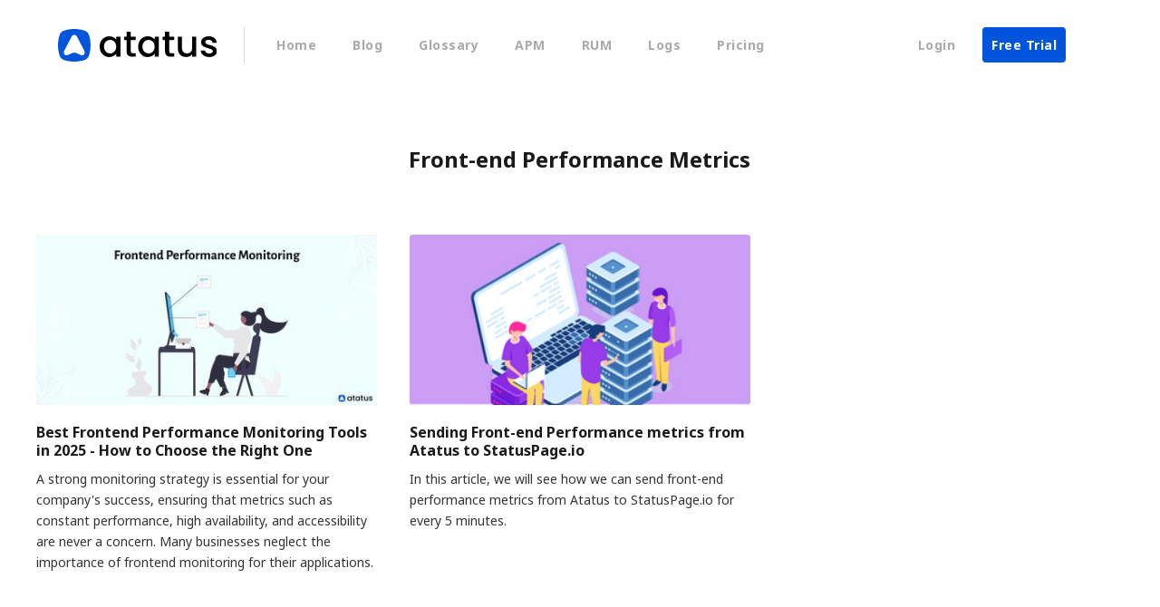

--- FILE ---
content_type: text/html; charset=utf-8
request_url: https://www.atatus.com/blog/tag/front-end-performance-metrics/
body_size: 7245
content:
<!DOCTYPE html>
<html lang="en">

<head>
    <meta charset="utf-8">
    <meta name="viewport" content="width=device-width, initial-scale=1">
    <title>Front-end Performance Metrics - Atatus Blog - For DevOps Engineers, Web App  Developers and Server Admins.</title>
    <link rel="stylesheet" href="/blog/assets/built/screen.css?v=b97e9f0e23">
    <link rel="preconnect" href="https://fonts.gstatic.com">
    <link href="https://fonts.googleapis.com/css2?family=Noto+Sans:wght@200;300;400;700&family=Poppins:wght@300;400;700&display=swap" rel="stylesheet">

    <script>
        if (localStorage.getItem('alto_dark') == 'true') {
            document.documentElement.classList.add('dark-mode');
        }
    </script>

    <link rel="icon" href="/blog/favicon.png" type="image/png" />
    <link rel="canonical" href="https://www.atatus.com/blog/tag/front-end-performance-metrics/" />
    <meta name="referrer" content="no-referrer-when-downgrade" />
    
    <meta property="og:site_name" content="Atatus Blog - For DevOps Engineers, Web App  Developers and Server Admins." />
    <meta property="og:type" content="website" />
    <meta property="og:title" content="Front-end Performance Metrics - Atatus Blog - For DevOps Engineers, Web App  Developers and Server Admins." />
    <meta property="og:url" content="https://www.atatus.com/blog/tag/front-end-performance-metrics/" />
    <meta property="og:image" content="https://www.atatus.com/blog/content/images/2020/07/Blog-image-cover-2.png" />
    <meta property="article:publisher" content="https://www.facebook.com/AtatusApp/" />
    <meta name="twitter:card" content="summary_large_image" />
    <meta name="twitter:title" content="Front-end Performance Metrics - Atatus Blog - For DevOps Engineers, Web App  Developers and Server Admins." />
    <meta name="twitter:url" content="https://www.atatus.com/blog/tag/front-end-performance-metrics/" />
    <meta name="twitter:image" content="https://www.atatus.com/blog/content/images/2020/07/Blog-image-cover-2.png" />
    <meta name="twitter:site" content="@atatusapp" />
    <meta property="og:image:width" content="2000" />
    <meta property="og:image:height" content="697" />
    
    <script type="application/ld+json">
{
    "@context": "https://schema.org",
    "@type": "Series",
    "publisher": {
        "@type": "Organization",
        "name": "Atatus Blog - For DevOps Engineers, Web App  Developers and Server Admins.",
        "url": "https://www.atatus.com/blog/",
        "logo": {
            "@type": "ImageObject",
            "url": "https://www.atatus.com/blog/content/images/2021/08/logo.svg",
            "width": 244,
            "height": 50
        }
    },
    "url": "https://www.atatus.com/blog/tag/front-end-performance-metrics/",
    "name": "Front-end Performance Metrics",
    "mainEntityOfPage": {
        "@type": "WebPage",
        "@id": "https://www.atatus.com/blog/"
    }
}
    </script>

    <script defer src="https://unpkg.com/@tryghost/portal@~0.16.0/umd/portal.min.js" data-ghost="https://www.atatus.com/blog/"></script><style> .gh-post-upgrade-cta-content,
.gh-post-upgrade-cta {
    display: flex;
    flex-direction: column;
    align-items: center;
    font-family: -apple-system, BlinkMacSystemFont, 'Segoe UI', Roboto, Oxygen, Ubuntu, Cantarell, 'Open Sans', 'Helvetica Neue', sans-serif;
    text-align: center;
    width: 100%;
    color: #ffffff;
    font-size: 16px;
}

.gh-post-upgrade-cta-content {
    border-radius: 8px;
    padding: 40px 4vw;
}

.gh-post-upgrade-cta h2 {
    color: #ffffff;
    font-size: 28px;
    letter-spacing: -0.2px;
    margin: 0;
    padding: 0;
}

.gh-post-upgrade-cta p {
    margin: 20px 0 0;
    padding: 0;
}

.gh-post-upgrade-cta small {
    font-size: 16px;
    letter-spacing: -0.2px;
}

.gh-post-upgrade-cta a {
    color: #ffffff;
    cursor: pointer;
    font-weight: 500;
    box-shadow: none;
    text-decoration: underline;
}

.gh-post-upgrade-cta a:hover {
    color: #ffffff;
    opacity: 0.8;
    box-shadow: none;
    text-decoration: underline;
}

.gh-post-upgrade-cta a.gh-btn {
    display: block;
    background: #ffffff;
    text-decoration: none;
    margin: 28px 0 0;
    padding: 8px 18px;
    border-radius: 4px;
    font-size: 16px;
    font-weight: 600;
}

.gh-post-upgrade-cta a.gh-btn:hover {
    opacity: 0.92;
}</style>
    <meta name="generator" content="Ghost 3.42" />
    <link rel="alternate" type="application/rss+xml" title="Atatus Blog - For DevOps Engineers, Web App  Developers and Server Admins." href="https://www.atatus.com/blog/rss/" />
    <link rel="stylesheet" href="https://cdnjs.cloudflare.com/ajax/libs/prism/1.29.0/themes/prism-okaidia.min.css" integrity="sha512-mIs9kKbaw6JZFfSuo+MovjU+Ntggfoj8RwAmJbVXQ5mkAX5LlgETQEweFPI18humSPHymTb5iikEOKWF7I8ncQ==" crossorigin="anonymous" referrerpolicy="no-referrer" />

<style type="text/css" media="screen">
    .post-full-content pre strong {
        color: white;
    }
    .post-full-content pre {
        line-height: 1;
    }
    .post-full-content pre code {
        white-space: pre-wrap;
        hyphens: auto;
        line-height: 0.7;
        font-size: 0.7em;
    }
</style>

<!-- Global site tag (gtag.js) - Google Analytics -->
<script async src="https://www.googletagmanager.com/gtag/js?id=G-QPMQ1KJ8HH"></script>
<script>
  window.dataLayer = window.dataLayer || [];
  function gtag(){dataLayer.push(arguments);}
  gtag('js', new Date());

  gtag('config', 'G-QPMQ1KJ8HH');
</script>

<!-- Mixpanel Script -->
<script type="text/javascript">
  (function (f, b) { if (!b.__SV) { var e, g, i, h; window.mixpanel = b; b._i = []; b.init = function (e, f, c) { function g(a, d) { var b = d.split("."); 2 == b.length && ((a = a[b[0]]), (d = b[1])); a[d] = function () { a.push([d].concat(Array.prototype.slice.call(arguments, 0))); }; } var a = b; "undefined" !== typeof c ? (a = b[c] = []) : (c = "mixpanel"); a.people = a.people || []; a.toString = function (a) { var d = "mixpanel"; "mixpanel" !== c && (d += "." + c); a || (d += " (stub)"); return d; }; a.people.toString = function () { return a.toString(1) + ".people (stub)"; }; i = "disable time_event track track_pageview track_links track_forms track_with_groups add_group set_group remove_group register register_once alias unregister identify name_tag set_config reset opt_in_tracking opt_out_tracking has_opted_in_tracking has_opted_out_tracking clear_opt_in_out_tracking start_batch_senders people.set people.set_once people.unset people.increment people.append people.union people.track_charge people.clear_charges people.delete_user people.remove".split( " "); for (h = 0; h < i.length; h++) g(a, i[h]); var j = "set set_once union unset remove delete".split(" "); a.get_group = function () { function b(c) { d[c] = function () { call2_args = arguments; call2 = [c].concat(Array.prototype.slice.call(call2_args, 0)); a.push([e, call2]); }; } for ( var d = {}, e = ["get_group"].concat( Array.prototype.slice.call(arguments, 0)), c = 0; c < j.length; c++) b(j[c]); return d; }; b._i.push([e, f, c]); }; b.__SV = 1.2; e = f.createElement("script"); e.type = "text/javascript"; e.async = !0; e.src = "undefined" !== typeof MIXPANEL_CUSTOM_LIB_URL ? MIXPANEL_CUSTOM_LIB_URL : "file:" === f.location.protocol && "//cdn.mxpnl.com/libs/mixpanel-2-latest.min.js".match(/^\/\//) ? "https://cdn.mxpnl.com/libs/mixpanel-2-latest.min.js" : "//cdn.mxpnl.com/libs/mixpanel-2-latest.min.js"; g = f.getElementsByTagName("script")[0]; g.parentNode.insertBefore(e, g); } })(document, window.mixpanel || []);
  mixpanel.init("8f8ab64cf4c7fbeec73eafba9a392fdd", {
    track_pageview: true,
    persistence: "localStorage",
  });
  mixpanel.register_once({
    "landing_page": window.location.href,
    "landing_page_referrer": document.referrer
  });
</script>
</head>

<body class="tag-template tag-front-end-performance-metrics">
    <div class="site">
        <header class="site-header header-container">
    <div class="navbar">
        <div class="navbar-left">
            <div class="burger hidden-lg hidden-xl"></div>
            <a class="logo" href="https://www.atatus.com/blog">
        <img class="logo-image" src="/blog/content/images/2021/08/logo.svg" alt="Atatus Blog - For DevOps Engineers, Web App  Developers and Server Admins.">
</a>            <div class="sep hidden-xs hidden-sm hidden-sm"></div>
                <nav class="main-menu hidden-xs hidden-sm hidden-md">
                    <ul class="nav-list u-plain-list">
        <li class="menu-item menu-item-home"><a class="menu-item-link"
                href="https://www.atatus.com">Home</a></li>
        <li class="menu-item menu-item-blog"><a class="menu-item-link"
                href="https://www.atatus.com/blog/">Blog</a></li>
        <li class="menu-item menu-item-glossary"><a class="menu-item-link"
                href="https://www.atatus.com/glossary/">Glossary</a></li>
        <li class="menu-item menu-item-apm"><a class="menu-item-link"
                href="https://www.atatus.com/application-monitoring/features">APM</a></li>
        <li class="menu-item menu-item-rum"><a class="menu-item-link"
                href="https://www.atatus.com/real-user-monitoring/features">RUM</a></li>
        <li class="menu-item menu-item-logs"><a class="menu-item-link"
                href="https://www.atatus.com/logs-monitoring/features">Logs</a></li>
        <li class="menu-item menu-item-pricing"><a class="menu-item-link"
                href="https://www.atatus.com/pricing">Pricing</a></li>
</ul>
                </nav>
        </div>
        <div class="navbar-right">
            <ul class="nav-list u-plain-list">
                <li class="menu-item hidden-xs"><a class="menu-item-link" href="https://www.atatus.com/login">Login</a></li>
                <li class="menu-item"><a class="menu-item-link free-trial-btn" href="https://www.atatus.com/signup">Free Trial</a></li>
            </ul>
        </div>
    </div>
    <div>
</header>        <div class="site-content">
            
<div class="content-area">
    <main class="site-main">
            <section class="term container large">
                <div class="term-wrapper">
                    <h1 class="term-name">Front-end Performance Metrics</h1>
                    <div class="term-description"></div>
                </div>
            </section>
        <div class="post-feed">
                

<article class="post tag-frontend-monitoring-tools tag-front-end-performance-metrics">
        <div class="post-media">
        <div class="u-placeholder horizontal">
            <a class="post-image-link" href="/blog/frontend-performance-monitoring-tools/">
                <img class="post-image lazyload u-object-fit"

                    data-srcset="/blog/content/images/size/w400/2022/03/Frontend-Performance-Monitoring.jpeg 400w, /blog/content/images/size/w750/2022/03/Frontend-Performance-Monitoring.jpeg 750w, /blog/content/images/size/w960/2022/03/Frontend-Performance-Monitoring.jpeg 960w, /blog/content/images/size/w1140/2022/03/Frontend-Performance-Monitoring.jpeg 1140w, /blog/content/images/size/w1920/2022/03/Frontend-Performance-Monitoring.jpeg 1920w"
                    data-sizes="auto" src="/blog/content/images/size/w960/2022/03/Frontend-Performance-Monitoring.jpeg"
                    srcset="[data-uri]"
                     alt="Best Frontend Performance Monitoring Tools in 2025 - How to Choose the Right One">
            </a>
        </div>
    </div>
    <div class="post-card-content">
        <h2 class="post-title">
            <a class="post-title-link" href="/blog/frontend-performance-monitoring-tools/">Best Frontend Performance Monitoring Tools in 2025 - How to Choose the Right One</a>
        </h2>
            <div class="post-excerpt">
                A strong monitoring strategy is essential for your company's success, ensuring that metrics such as constant performance, high availability, and accessibility are never a concern. Many businesses neglect the importance of frontend monitoring for their applications.
            </div>
    </div>
</article>
                

<article class="post tag-statuspage tag-front-end-performance-metrics">
        <div class="post-media">
        <div class="u-placeholder horizontal">
            <a class="post-image-link" href="/blog/sending-atatus-metrics-to-statuspage/">
                <img class="post-image lazyload u-object-fit"

                    data-srcset="/blog/content/images/size/w400/2020/06/sending-atatus-metrics-to-statuspage.png 400w, /blog/content/images/size/w750/2020/06/sending-atatus-metrics-to-statuspage.png 750w, /blog/content/images/size/w960/2020/06/sending-atatus-metrics-to-statuspage.png 960w, /blog/content/images/size/w1140/2020/06/sending-atatus-metrics-to-statuspage.png 1140w, /blog/content/images/size/w1920/2020/06/sending-atatus-metrics-to-statuspage.png 1920w"
                    data-sizes="auto" src="/blog/content/images/size/w960/2020/06/sending-atatus-metrics-to-statuspage.png"
                    srcset="[data-uri]"
                     alt="Sending Front-end Performance metrics from Atatus to StatusPage.io">
            </a>
        </div>
    </div>
    <div class="post-card-content">
        <h2 class="post-title">
            <a class="post-title-link" href="/blog/sending-atatus-metrics-to-statuspage/">Sending Front-end Performance metrics from Atatus to StatusPage.io</a>
        </h2>
            <div class="post-excerpt">
                In this article, we will see how we can send front-end performance metrics from Atatus to StatusPage.io for every 5 minutes.
            </div>
    </div>
</article>
        </div>
        <nav class="pagination container large">
    <div class="pagination-left">
    </div>
    <span class="page-number hidden-xs hidden-sm">Page 1 of 1</span>
    <div class="pagination-right">
    </div>
</nav>
    </main>
</div>
        </div>
        <section class="callout-section container medium">
    <div class="row">
        <div class="col-md-8">
            <article class="callout-text">
                <h2>Monitor your entire software stack</h2>
                <div>
                    Gain end-to-end visibility of every business transaction and see how each layer of your software stack affects your customer experience.
                </div>
            </article>
        </div>
        <div class="col-md-4">
            <a class="callout-btn button-arrow button-arrow-right" href="https://www.atatus.com">Discover Atatus
              <i class="button-arrow-icon icon icon-arrow-right" style="color:#000000;"></i>
            </a>
        </div>
    </div>
</section>


<footer class="site-footer">
  <div class="sections">

      <div class="section">
        <div class="uppercaseHeader">PRODUCT</div>
        <a href="https://www.atatus.com/application-monitoring/features">Application Performance Monitoring (APM)</a>
        <a href="https://www.atatus.com/real-user-monitoring/features">Real User Monitoring (RUM)</a>
        <a href="https://www.atatus.com/infrastructure-monitoring/features">Infrastructure Monitoring</a>
        <a href="https://www.atatus.com/logs-monitoring/features">Logs Monitoring</a>
        <a href="https://www.atatus.com/synthetic-monitoring/features">Synthetic Monitoring</a>
        <a href="https://www.atatus.com/api-analytics/features">API Analytics</a>
        <a href="https://www.atatus.com/database-monitoring/features">Database Monitoring</a>
        <a href="https://www.atatus.com/kubernetes-monitoring/features">Kubernetes Monitoring</a>
        <a href="https://www.atatus.com/error-tracking/features">Error Tracking</a>
        <a href="https://www.atatus.com/alternatives">Switch to Atatus</a>
      </div>

      <div class="section">
        <div class="uppercaseHeader">PLATFORMS</div>
        <a href="https://www.atatus.com/for/php">PHP Performance Monitoring</a>
        <a href="https://www.atatus.com/for/dot-net">.NET Performance Monitoring</a>
        <a href="https://www.atatus.com/for/java">Java Performance Monitoring</a>
        <a href="https://www.atatus.com/for/nodejs">Node.js Performance Monitoring</a>
        <a href="https://www.atatus.com/for/laravel">Laravel Performance Monitoring</a>
        <a href="https://www.atatus.com/for/symfony">Symfony Performance Monitoring</a>
        <a href="https://www.atatus.com/for/codeigniter">CodeIgniter Performance Monitoring</a>
        <a href="https://www.atatus.com/for/express">Express Performance Monitoring</a>
        <a href="https://www.atatus.com/database-monitoring/mysql-monitoring">MySQL Monitoring</a>
        <a href="https://www.atatus.com/database-monitoring/postgresql-monitoring">PostgreSQL Monitoring</a>
      </div>

      <div class="section" style="margin-top:50px;">
        <a href="https://www.atatus.com/for/ruby">Ruby Performance Monitoring</a>
        <a href="https://www.atatus.com/for/python">Python Performance Monitoring</a>
        <a href="https://www.atatus.com/for/go">Golang Performance Monitoring</a>
        <a href="https://www.atatus.com/for/django">Django Performance Monitoring</a>
        <a href="https://www.atatus.com/for/magento">Magento Performance Monitoring</a>
        <a href="https://www.atatus.com/for/javascript">Website Performance Monitoring</a>
        <a href="https://www.atatus.com/for/angular">Angular Performance Monitoring</a>
        <a href="https://www.atatus.com/for/react">React Performance Monitoring</a>
        <a href="https://www.atatus.com/for/vue">Vue.js Performance Monitoring</a>
        <a href="https://www.atatus.com/platforms">See all platforms</a>
      </div>

      <div class="section">
        <div class="uppercaseHeader">RESOURCES</div>
        <a href="https://docs.atatus.com/docs/">Documentation</a>
        <a href="https://www.atatus.com/blog/">Blog</a>
        <a href="https://www.atatus.com/glossary/">Glossary</a>
        <a href="https://www.atatus.com/ask">Articles</a>
        <a href="https://www.atatus.com/solutions">Solutions</a>
        <a href="https://www.atatus.com/integrations">Alert Integrations</a>
        <a href="https://docs.atatus.com/docs/api/overview.html">Developer API</a>
        <a href="https://www.atatus.com/observability">Observability</a>
        <a href="https://www.atatus.com/whats-new">What's New</a>
      </div>

      <div class="section">
        <div class="uppercaseHeader">COMPARE</div>
        <a href="https://www.atatus.com/new-relic-alternative">New Relic Alternative</a>
        <a href="https://www.atatus.com/datadog-alternative">Datadog Alternative</a>
        <a href="https://www.atatus.com/dynatrace-alternative">Dynatrace Alternative</a>
        <h3>COMPANY</h3>
        <a href="https://www.atatus.com/customers">Customers</a>
        <a href="https://www.atatus.com/case-studies">Case Studies</a>
        <a href="https://www.atatus.com/datasheets">Datasheets</a>
        <a href="https://www.atatus.com/about">About Us</a>
        <a href="https://www.atatus.com/contact">Contact Us</a>
        <a href="https://www.atatus.com/request-demo">Request Demo</a>
      </div>

      <div class="section" style="margin: auto;">
        <div class="copyright">
          <p>© 2025 NamLabs Technologies Pvt Ltd. All Rights Reserved.</p>
          <div>
            <a href="https://www.atatus.com/terms">Terms</a>
            ·
            <a href="https://www.atatus.com/privacy">Privacy</a>
            .
            <a href="https://www.atatus.com/security">Security</a>
            ·
            <a href="https://www.atatus.com/gdpr-compliance">GDPR</a>
          </div>
        </div>
      </div>
  </div>

</footer>







    </div>

    <div class="dimmer"></div>

    <div class="off-canvas">
        <div class="canvas-close">
            <i class="canvas-icon icon icon-window-close"></i>
        </div>
        <div class="mobile-menu"></div>
    </div>

    <script
        src="https://code.jquery.com/jquery-3.3.1.min.js"
        integrity="sha256-FgpCb/KJQlLNfOu91ta32o/NMZxltwRo8QtmkMRdAu8="
        crossorigin="anonymous">
    </script>
    <script src="/blog/assets/built/main.min.js?v=b97e9f0e23"></script>

    

    <!-- third party javascripts -->

<!-- prism.js -->
<script src="https://cdnjs.cloudflare.com/ajax/libs/prism/1.29.0/prism.min.js" integrity="sha512-7Z9J3l1+EYfeaPKcGXu3MS/7T+w19WtKQY/n+xzmw4hZhJ9tyYmcUS+4QqAlzhicE5LAfMQSF3iFTK9bQdTxXg==" crossorigin="anonymous" referrerpolicy="no-referrer"></script>
<script src="https://cdnjs.cloudflare.com/ajax/libs/prism/1.29.0/components/prism-markup-templating.min.js" integrity="sha512-+8BiRfWso6waiFDv6tEmWF8yfPGgxAtOYLDUB0rRISLwtpxkJ9lpPNUhxwWlikn3qSO+4RQyzDppi62o3ON/AA==" crossorigin="anonymous" referrerpolicy="no-referrer"></script>
<script src="https://cdnjs.cloudflare.com/ajax/libs/prism/1.29.0/components/prism-javascript.min.js" integrity="sha512-jwrwRWZWW9J6bjmBOJxPcbRvEBSQeY4Ad0NEXSfP0vwYi/Yu9x5VhDBl3wz6Pnxs8Rx/t1P8r9/OHCRciHcT7Q==" crossorigin="anonymous" referrerpolicy="no-referrer"></script>
<script src="https://cdnjs.cloudflare.com/ajax/libs/prism/1.29.0/components/prism-css.min.js" integrity="sha512-uMdVuOpm+9lNPCT7mV/YaMb9YQ/R4+eeON7aEMj6Ig/f4BoU+Q5k6iaZkDsX7LH9cjTHZt0CuKxbzd0/fndrWA==" crossorigin="anonymous" referrerpolicy="no-referrer"></script>
<script src="https://cdnjs.cloudflare.com/ajax/libs/prism/1.29.0/components/prism-php.min.js" integrity="sha512-plzrTi61ltEMFf84gTVO9IkvIMfBu07bnDuahvdlIclmFWzXJ9VcRsny9d45sxFZRv3jJg/MHNyuxnUYEMxMEg==" crossorigin="anonymous" referrerpolicy="no-referrer"></script>
<script src="https://cdnjs.cloudflare.com/ajax/libs/prism/1.29.0/components/prism-sql.min.js" integrity="sha512-sijCOJblSCXYYmXdwvqV0tak8QJW5iy2yLB1wAbbLc3OOIueqymizRFWUS/mwKctnzPKpNdPJV3aK1zlDMJmXQ==" crossorigin="anonymous" referrerpolicy="no-referrer"></script>
<script src="https://cdnjs.cloudflare.com/ajax/libs/prism/1.29.0/components/prism-yaml.min.js" integrity="sha512-6O/PZimM3TD1NN3yrazePA4AbZrPcwt1QCGJrVY7WoHDJROZFc9TlBvIKMe+QfqgcslW4lQeBzNJEJvIMC8WhA==" crossorigin="anonymous" referrerpolicy="no-referrer"></script>
<script src="https://cdnjs.cloudflare.com/ajax/libs/prism/1.29.0/components/prism-sass.min.js" integrity="sha512-H+8WG9CyqQNJeLmcLA7jiIC5RNhS4JC8ABCFw28qPSUO8ahwCi1cY+gDBDupWSztf8893Up2sCnTh8H+3fKnNw==" crossorigin="anonymous" referrerpolicy="no-referrer"></script>
<script src="https://cdnjs.cloudflare.com/ajax/libs/prism/1.29.0/components/prism-json.min.js" integrity="sha512-QXFMVAusM85vUYDaNgcYeU3rzSlc+bTV4JvkfJhjxSHlQEo+ig53BtnGkvFTiNJh8D+wv6uWAQ2vJaVmxe8d3w==" crossorigin="anonymous" referrerpolicy="no-referrer"></script>
<script src="https://cdnjs.cloudflare.com/ajax/libs/prism/1.29.0/components/prism-bash.min.js" integrity="sha512-whYhDwtTmlC/NpZlCr6PSsAaLOrfjVg/iXAnC4H/dtiHawpShhT2SlIMbpIhT/IL/NrpdMm+Hq2C13+VKpHTYw==" crossorigin="anonymous" referrerpolicy="no-referrer"></script>
<script src="https://cdnjs.cloudflare.com/ajax/libs/prism/1.29.0/components/prism-python.min.js" integrity="sha512-AKaNmg8COK0zEbjTdMHJAPJ0z6VeNqvRvH4/d5M4sHJbQQUToMBtodq4HaV4fa+WV2UTfoperElm66c9/8cKmQ==" crossorigin="anonymous" referrerpolicy="no-referrer"></script>
<script src="https://cdnjs.cloudflare.com/ajax/libs/prism/1.29.0/components/prism-ruby.min.js" integrity="sha512-/Dti0iV9cxgJe8r0U/89YJIv9ZBQu1ExEWffVyBj4juMQ4GNglQ3TQ0Up4gcbiHvg0g87arcUFbKBtw2PxH1Dw==" crossorigin="anonymous" referrerpolicy="no-referrer"></script>
<script src="https://cdnjs.cloudflare.com/ajax/libs/prism/1.29.0/components/prism-java.min.js" integrity="sha512-xKcnbsdT0KMoA4yrozkqZM1XJVTrPsjdQwvigxlAlxEDu8YDvC/jl+LfVqn0fY3Vs6m2y4a89JCHEIA/Z9zpmQ==" crossorigin="anonymous" referrerpolicy="no-referrer"></script>
<script src="https://cdnjs.cloudflare.com/ajax/libs/prism/1.29.0/components/prism-csharp.min.js" integrity="sha512-pmt3kb6dRndjFXFFwCa3rSzuUQ0GjeCfC5QULWde+8ZBIsUzuP1heOIOSAMfAyXHSufrrTp8h7UHw85K4IJ2/g==" crossorigin="anonymous" referrerpolicy="no-referrer"></script>
<script src="https://cdnjs.cloudflare.com/ajax/libs/prism/1.29.0/components/prism-go.min.js" integrity="sha512-w200Nz1i9KgDNi+IpPMgpZBVRIvfVK/V5vskyHjkz7XJkVnRJcb1uNmpiHhDv0/Ln+GG2VqScKKz/1izBfg64Q==" crossorigin="anonymous" referrerpolicy="no-referrer"></script>
<script src="https://cdnjs.cloudflare.com/ajax/libs/prism/1.29.0/components/prism-rust.min.js" integrity="sha512-R/HpMlNfZZV6DxMhNz1dYJbBaPBVSOCqX8imo3uGUurhPDHRcXrBxkEVOjawwUwTMfOqT6t1eLYYQXIjFWCX/A==" crossorigin="anonymous" referrerpolicy="no-referrer"></script>
<script src="https://cdnjs.cloudflare.com/ajax/libs/prism/1.29.0/components/prism-dart.min.js" integrity="sha512-r/W8eHXvGAyqo0Pa1hwUx9znj2RKBDKgTZ7iL5R4FIJpLpF1HPXKHiGorzKE5gwj906GlNqAskHKSNpyVziozw==" crossorigin="anonymous" referrerpolicy="no-referrer"></script>
<script src="https://cdnjs.cloudflare.com/ajax/libs/prism/1.29.0/components/prism-typescript.min.js" integrity="sha512-uOw7XYETzS/DPmmirpP5UCMihSDNMeyTS965J0/456OSPfxn9xEtHHjj5Q/5WefVdqyMfN/afmQnNpZd/tpkcA==" crossorigin="anonymous" referrerpolicy="no-referrer"></script>
<script src="https://cdnjs.cloudflare.com/ajax/libs/prism/1.29.0/components/prism-jsx.min.js" integrity="sha512-m3JYEI6gx5fh9jF10FjGoMzVKcV2N6nchcDcqPCdI1L3R2WQV7br2XVNR8iTLb2daOMRl3zldbcfT40xU2ntVw==" crossorigin="anonymous" referrerpolicy="no-referrer"></script>

<!-- Toolbar Plugin for Copy Clipboard button -->
<script src="https://cdnjs.cloudflare.com/ajax/libs/prism/1.29.0/plugins/toolbar/prism-toolbar.min.js" integrity="sha512-st608h+ZqzliahyzEpETxzU0f7z7a9acN6AFvYmHvpFhmcFuKT8a22TT5TpKpjDa3pt3Wv7Z3SdQBCBdDPhyWA==" crossorigin="anonymous" referrerpolicy="no-referrer"></script>

<!-- Copy-to-Clipboard Plugin -->
<script src="https://cdnjs.cloudflare.com/ajax/libs/prism/1.29.0/plugins/copy-to-clipboard/prism-copy-to-clipboard.min.js" integrity="sha512-/kVH1uXuObC0iYgxxCKY41JdWOkKOxorFVmip+YVifKsJ4Au/87EisD1wty7vxN2kAhnWh6Yc8o/dSAXj6Oz7A==" crossorigin="anonymous" referrerpolicy="no-referrer"></script>
</body>

</html>

--- FILE ---
content_type: text/css; charset=UTF-8
request_url: https://www.atatus.com/blog/assets/built/screen.css?v=b97e9f0e23
body_size: 7788
content:
/*! normalize.css v8.0.1 | MIT License | github.com/necolas/normalize.css */html{line-height:1.15;-webkit-text-size-adjust:100%}body{margin:0}main{display:block}h1{margin:.67em 0;font-size:2em}h1,h2{font-family:Noto Sans,helvetica,arial,sans-serif}hr{overflow:visible;box-sizing:content-box;height:0}pre{font-family:monospace;font-size:1em}a{background-color:transparent}abbr[title]{border-bottom:none;text-decoration:underline;-webkit-text-decoration:underline dotted;text-decoration:underline dotted}b,strong{font-weight:bolder}code,kbd,samp{font-family:monospace;font-size:1em}:not(pre)>code{background-color:#e3e8f4;font-family:monospace;border-radius:4px;color:#24335a;font-size:14px;line-height:1.4em;padding:4px 6px}small{font-size:80%}sub,sup{position:relative;font-size:75%;line-height:0;vertical-align:baseline}sub{bottom:-.25em}sup{top:-.5em}img{border-style:none}button,input,optgroup,select,textarea{margin:0;font-family:inherit;font-size:100%;line-height:1.15}button,input{overflow:visible}button,select{text-transform:none}[type=button],[type=reset],[type=submit],button{-webkit-appearance:button}[type=button]::-moz-focus-inner,[type=reset]::-moz-focus-inner,[type=submit]::-moz-focus-inner,button::-moz-focus-inner{padding:0;border-style:none}[type=button]:-moz-focusring,[type=reset]:-moz-focusring,[type=submit]:-moz-focusring,button:-moz-focusring{outline:1px dotted ButtonText}fieldset{padding:.35em .75em .625em}legend{display:table;box-sizing:border-box;padding:0;max-width:100%;color:inherit;white-space:normal}progress{vertical-align:baseline}textarea{overflow:auto}[type=checkbox],[type=radio]{box-sizing:border-box;padding:0}[type=number]::-webkit-inner-spin-button,[type=number]::-webkit-outer-spin-button{height:auto}[type=search]{-webkit-appearance:textfield;outline-offset:-2px}[type=search]::-webkit-search-decoration{-webkit-appearance:none}::-webkit-file-upload-button{-webkit-appearance:button;font:inherit}details{display:block}summary{display:list-item}[hidden],template{display:none}:root{--primary-color:#49a8e4;--primary-text-color:#333;--secondary-text-color:#aaa;--red-color:#ff7473;--white-color:#fff;--light-gray-color:#f1f1f1;--mid-gray-color:#d9d9d9;--dark-gray-color:#1a1a1a;--black-color:#000;--dark-mode-bg-color:#282c35;--dark-mode-darker-bg-color:#21252c;--dark-mode-primary-text-color:#ccc;--dark-mode-secondary-text-color:#999;--dark-mode-border-color:#495061;--animation-base:ease-in-out;--shadow-base:0 0 5px rgba(0,0,0,0.2)}html{box-sizing:border-box}*,:after,:before{box-sizing:inherit}body{color:var(--primary-text-color);font-family:Noto Sans,helvetica,arial,sans-serif;font-size:16px;line-height:1.65;text-rendering:optimizeLegibility;word-break:break-word;background-color:var(--white-color);transition:background-color .3s var(--animation-base);-webkit-font-smoothing:antialiased;-moz-osx-font-smoothing:grayscale}a{text-decoration:none}a,h1,h2,h3,h4,h5,h6{color:var(--dark-gray-color)}h1,h2,h3,h4,h5,h6{margin:0 0 15px;line-height:1.3;font-weight:700}p{margin:0 0 20px}img{display:block;max-width:100%;height:auto;border-radius:.25rem}blockquote{margin:0 0 1.5em;padding:25px;border-left:4px solid #3eb0ef;color:var(--dark-gray-color);line-height:1.3}blockquote strong{font-weight:800}ol,ul{padding-left:35px}li{margin:5px 0}embed,iframe{display:block;overflow:hidden;width:100%;border:0}figure{margin-right:0;margin-left:0}figcaption{margin-top:15px;color:var(--dark-gray-color);font-size:14px;text-align:center}pre{overflow-x:scroll}hr{position:relative;margin-right:auto;margin-left:auto;border:0;border-radius:50%}hr,hr:after,hr:before{width:5px;height:5px;background-color:var(--dark-gray-color)}hr:after,hr:before{content:"";position:absolute;border-radius:50%}hr:before{right:20px}hr:after{left:20px}.align-center{text-align:center}.margin-right-10{margin-right:10px!important}.bg-apm-gradient{background:linear-gradient(90deg,#193b31,#61cb98)!important}.bg-infra-gradient{background:linear-gradient(90deg,#392d69,#b57bee)!important}.bg-logs-gradient{background:linear-gradient(90deg,#192a3b,#59dfe7)!important}.bg-kubernetes-gradient{background:linear-gradient(90deg,#063941,#0792a6)!important}.bg-observability-gradient{background:linear-gradient(90deg,#664c28,#dd9e43)!important}.bg-opentelemetry-gradient{background:linear-gradient(90deg,#30001a,#f367a2)!important}.bg-container-gradient{background:linear-gradient(90deg,#3f6a30,#79b60c)!important}.bg-synthetic-gradient{background:linear-gradient(90deg,#7a1c6a,#ff53bb)!important}.container{padding-right:4vw;padding-left:4vw}.container,.header-container{margin-right:auto;margin-left:auto;max-width:calc(1140px + 8vw);width:100%}.header-container{padding-right:65px;padding-left:45px}@media (max-width:480px){.header-container{padding-right:25px;padding-left:25px}}.post-image-container{margin-right:auto;margin-left:auto;max-width:calc(1140px + 8vw);width:100%}.container.large{max-width:calc(1060px + 8vw)}.container.medium{max-width:calc(750px + 8vw)}.container.small{max-width:calc(640px + 8vw)}.row{display:flex;flex-wrap:wrap;margin-right:-15px;margin-left:-15px}div[class^=col-]{position:relative;padding-right:15px;padding-left:15px;min-height:1px;width:100%}.col-1{flex:0 0 8.333333%;max-width:8.333333%}.col-2{flex:0 0 16.666667%;max-width:16.666667%}.col-3{flex:0 0 25%;max-width:25%}.col-4{flex:0 0 33.333333%;max-width:33.333333%}.col-5{flex:0 0 41.666667%;max-width:41.666667%}.col-6{flex:0 0 50%;max-width:50%}.col-7{flex:0 0 58.333333%;max-width:58.333333%}.col-8{flex:0 0 66.666667%;max-width:66.666667%}.col-9{flex:0 0 75%;max-width:75%}.col-10{flex:0 0 83.333333%;max-width:83.333333%}.col-11{flex:0 0 91.666667%;max-width:91.666667%}.col-12{flex:0 0 100%;max-width:100%}@media (min-width:576px){.col-sm-1{flex:0 0 8.333333%;max-width:8.333333%}.col-sm-2{flex:0 0 16.666667%;max-width:16.666667%}.col-sm-3{flex:0 0 25%;max-width:25%}.col-sm-4{flex:0 0 33.333333%;max-width:33.333333%}.col-sm-5{flex:0 0 41.666667%;max-width:41.666667%}.col-sm-6{flex:0 0 50%;max-width:50%}.col-sm-7{flex:0 0 58.333333%;max-width:58.333333%}.col-sm-8{flex:0 0 66.666667%;max-width:66.666667%}.col-sm-9{flex:0 0 75%;max-width:75%}.col-sm-10{flex:0 0 83.333333%;max-width:83.333333%}.col-sm-11{flex:0 0 91.666667%;max-width:91.666667%}.col-sm-12{flex:0 0 100%;max-width:100%}}@media (min-width:768px){.col-md-1{flex:0 0 8.333333%;max-width:8.333333%}.col-md-2{flex:0 0 16.666667%;max-width:16.666667%}.col-md-3{flex:0 0 25%;max-width:25%}.col-md-4{flex:0 0 33.333333%;max-width:33.333333%}.col-md-5{flex:0 0 41.666667%;max-width:41.666667%}.col-md-6{flex:0 0 50%;max-width:50%}.col-md-7{flex:0 0 58.333333%;max-width:58.333333%}.col-md-8{flex:0 0 66.666667%;max-width:66.666667%}.col-md-9{flex:0 0 75%;max-width:75%}.col-md-10{flex:0 0 83.333333%;max-width:83.333333%}.col-md-11{flex:0 0 91.666667%;max-width:91.666667%}.col-md-12{flex:0 0 100%;max-width:100%}}@media (min-width:992px){.col-lg-1{flex:0 0 8.333333%;max-width:8.333333%}.col-lg-2{flex:0 0 16.666667%;max-width:16.666667%}.col-lg-3{flex:0 0 25%;max-width:25%}.col-lg-4{flex:0 0 33.333333%;max-width:33.333333%}.col-lg-5{flex:0 0 41.666667%;max-width:41.666667%}.col-lg-6{flex:0 0 50%;max-width:50%}.col-lg-7{flex:0 0 58.333333%;max-width:58.333333%}.col-lg-8{flex:0 0 66.666667%;max-width:66.666667%}.col-lg-9{flex:0 0 75%;max-width:75%}.col-lg-10{flex:0 0 83.333333%;max-width:83.333333%}.col-lg-11{flex:0 0 91.666667%;max-width:91.666667%}.col-lg-12{flex:0 0 100%;max-width:100%}}@media (min-width:1200px){.col-xl-1{flex:0 0 8.333333%;max-width:8.333333%}.col-xl-2{flex:0 0 16.666667%;max-width:16.666667%}.col-xl-3{flex:0 0 25%;max-width:25%}.col-xl-4{flex:0 0 33.333333%;max-width:33.333333%}.col-xl-5{flex:0 0 41.666667%;max-width:41.666667%}.col-xl-6{flex:0 0 50%;max-width:50%}.col-xl-7{flex:0 0 58.333333%;max-width:58.333333%}.col-xl-8{flex:0 0 66.666667%;max-width:66.666667%}.col-xl-9{flex:0 0 75%;max-width:75%}.col-xl-10{flex:0 0 83.333333%;max-width:83.333333%}.col-xl-11{flex:0 0 91.666667%;max-width:91.666667%}.col-xl-12{flex:0 0 100%;max-width:100%}}@media (max-width:575px){.hidden-xs{display:none!important}}@media (min-width:576px) and (max-width:767px){.hidden-sm{display:none!important}}@media (min-width:768px) and (max-width:991px){.hidden-md{display:none!important}}@media (min-width:992px) and (max-width:1199px){.hidden-lg{display:none!important}}@media (min-width:1200px){.hidden-xl{display:none!important}}.button-arrow-icon{display:inline-block;color:var(--secondary-text-color);vertical-align:middle;transition:transform .2s var(--animation-base)}.button-arrow-left .button-arrow-icon{margin-right:3px;margin-left:-2px}.button-arrow-right .button-arrow-icon{margin-right:-2px;margin-left:3px}.button-arrow-left:hover .button-arrow-icon{transform:translateX(-5px)}.button-arrow-right:hover .button-arrow-icon{transform:translateX(5px)}.button-orange{background-color:#ffa100;color:#000!important}.button-orange,.button-orange-outline{border:1px solid #ffa100;padding:5px 16px;border-radius:4px}.button-orange-outline{color:#ffa100!important}.button-orange-cta{border-radius:20px;font-weight:600;font-size:15px}.button-align-center{display:flex;justify-content:center;padding-top:20px}.button-banner{padding:5px 16px;border-radius:4px}.button-dark-green-bg{color:#000!important;background-color:#40ffc7}.button-dark-green-outline{border:1px solid #40ffc7;color:#fff!important}.button-violet-bg{color:#000!important;background-color:#ba75fd}.button-violet-outline{border:1px solid #ba75fd;color:#fff!important}.button-sea-green-bg{color:#000!important;background-color:#07e3eb}.button-sea-green-outline{border:1px solid #07e3eb;color:#fff!important}.button-greeny-blue-bg{color:#000!important;background-color:#56eddf}.button-greeny-blue-outline{border:1px solid #56eddf;color:#fff!important}.button-brown-bg{color:#000!important;background-color:#ffcd00}.button-brown-outline{border:1px solid #ffcd00;color:#fff!important}.button-leaf-green-bg{color:#000!important;background-color:#a8f321}.button-leaf-green-outline{border:1px solid #a8f321;color:#fff!important}.button-maroon-bg{color:#000!important;background-color:#ff3b90}.button-marron-outline{border:1px solid #ff3b90;color:#fff!important}.button-pink-bg{color:#000!important;background-color:#ff66c4}.button-pink-outline{border:1px solid #ff66c4;color:#fff!important}input[type=email],input[type=password],input[type=text]{padding:0 15px;height:50px;outline:none;border:1px solid var(--mid-gray-color);font-size:16px;border-radius:5px;-webkit-appearance:none;-moz-appearance:none;appearance:none}input[type=email]:focus,input[type=password]:focus,input[type=text]:focus{border-color:var(--primary-color)}.site-header{-webkit-backface-visibility:hidden;backface-visibility:hidden;z-index:80}.heading--huge{margin-top:40px;font-size:2.75rem!important;font-weight:900!important;padding:0;color:#43414e}.navbar{justify-content:space-between;height:100px}.navbar,.navbar-left,.navbar-right{display:flex;align-items:center}.navbar-left{height:100%}.logo{position:relative;display:inline-block;margin-right:15px;vertical-align:middle}.logo-image{height:36px}@media (max-width:480px){.logo-image{height:24px}}.logo-image.white{position:absolute;top:0;left:0;opacity:0;transition:opacity .3s var(--animation-base)}.logo-text{font-size:24px;font-weight:800}.sep{display:flex;margin:0 15px;width:1px;height:100%}.sep:after{content:"";margin:auto;width:100%;height:40%;background-color:var(--mid-gray-color);transition:background-color .5s var(--animation-base)}.nav-list{display:flex}.menu-item{margin:0 20px;font-size:14px;line-height:1;font-weight:800;letter-spacing:.5px;transition:opacity .3s var(--animation-base);-webkit-backface-visibility:hidden;backface-visibility:hidden}.menu-item-link{color:var(--secondary-text-color)}.free-trial-btn{background-color:#0055dc;padding:10px;margin-left:-10px;border-radius:4px;text-align:center;color:#fff}.free-trial-btn:focus,.free-trial-btn:hover{border-color:#2c71de;background-color:#2c71de!important;color:#fff!important}.menu-item-link:hover{color:var(--dark-gray-color)}@media (max-width:767px){.logo{margin-right:0}}.burger{position:relative;margin-right:10px;margin-left:-9px;width:30px;height:30px;cursor:pointer}.burger:after,.burger:before{content:"";position:absolute;left:9px;width:12px;height:2px;background-color:var(--dark-gray-color)}.burger:before{top:11px}.burger:after{bottom:11px}.toggle-track{position:relative;display:flex;margin-left:20px;width:45px;height:24px;-webkit-user-select:none;-moz-user-select:none;-ms-user-select:none;user-select:none;background-color:var(--dark-gray-color);border-radius:30px;cursor:pointer}.toggle-moon,.toggle-sun{display:flex;justify-content:center;align-items:center;margin-top:1px;width:50%;color:var(--white-color);font-size:16px}.toggle-moon{transform:translateX(1px)}.toggle-thumb{position:absolute;top:2px;left:2px;width:20px;height:20px;background-color:var(--white-color);border-radius:50%;transition:transform .5s cubic-bezier(.23,1,.32,1)}.dark-mode .toggle-thumb{transform:translateX(21px)}.site{display:flex;flex-direction:column;min-height:100vh}.site-content{flex-grow:1;padding-top:60px}.code-toolbar{position:relative}.toolbar{position:absolute;top:14px;right:0;font-size:14px;color:green}.toolbar-item{display:inline-block;margin-right:5px}.copy-to-clipboard-button,.toolbar-item>button{cursor:pointer;color:green;border-radius:8px;padding:3px 8px;margin-right:5px}.code-toolbar .language-output+.toolbar{display:none}.blog-review-wrapper{padding:35px;border-radius:5px;margin:30px 0;font-family:Noto Sans,helvetica,arial,sans-serif}.blog-review-wrapper h3{margin-top:0!important;color:#fff;font-size:25px!important;line-height:1.3em}.blog-review-wrapper p{color:#fff;font-size:15px;line-height:1.7em}.blog-review-wrapper a:after{background-color:transparent!important}.blog-review-wrapper .banner-img{position:relative}.blog-review-wrapper .product-img{position:absolute;right:-3px;bottom:-8px}.blog-review-wrapper .banner-logo{width:30%;position:absolute;top:-20px;right:0}@media (min-width:375px) and (max-width:765px){.blog-review-wrapper h3{font-size:22px!important}.blog-review-wrapper p{font-size:13px}.blog-review-wrapper .button-banner{padding:5px 8px}.blog-review-wrapper .banner-logo{top:unset;bottom:-20px!important}.blog-review-wrapper .product-img{position:static;padding-top:30px}}@media (min-width:768px) and (max-width:1024px){.blog-review-wrapper h3{font-size:19px!important}.blog-review-wrapper .button-orange,.blog-review-wrapper .button-orange-outline{padding:2px 5px!important}}.term{display:flex;flex-direction:column;align-items:center;margin-bottom:60px;text-align:center}.term-image-container{flex-shrink:0;overflow:hidden;margin-bottom:20px;width:70px;height:70px;border-radius:50%}.term-name{margin-bottom:0;font-size:24px;font-weight:800}.term-description{margin-top:8px;max-width:550px;line-height:1.5}@media (max-width:767px){.term{margin-top:-30px}}.dimmer{right:0;bottom:0;display:none;background:rgba(0,0,0,.7)}.dimmer,.off-canvas{position:fixed;top:0;left:0;z-index:90}.off-canvas{overflow-y:scroll;padding:60px 0 30px;width:250px;height:100vh;background-color:var(--white-color);transition:transform .4s var(--animation-base);transform:translateX(-250px);-webkit-overflow-scrolling:touch}.canvas-close{position:absolute;top:10px;right:10px;width:30px;height:30px;color:var(--dark-gray-color);font-size:16px;line-height:30px;text-align:center;cursor:pointer}html:not(.canvas-visible) .off-canvas{visibility:hidden}.canvas-opened{overflow-y:hidden}.canvas-opened .off-canvas{visibility:visible;transform:translateX(0)!important}.site-footer{display:flex;justify-content:flex-start;align-items:center;padding:70px;line-height:1.2;margin-top:40px;background-image:linear-gradient(#092d6c,#0c2248)!important}.copyright,.footer-social{flex:2}.copyright{font-size:14px;margin-top:80px;color:#fff;text-align:center}.copyright a{position:relative}.site-footer .sections{display:flex;flex-direction:row;flex-wrap:wrap;flex:1;justify-content:space-between;max-width:1400px;margin:auto}.site-footer .sections .section{display:flex;flex-direction:column;padding:0 0 0 30px;margin-top:20px}.site-footer .uppercaseHeader{line-height:17px;text-transform:uppercase;margin:0 0 20px}.site-footer .uppercaseHeader,.site-footer h3{color:#fff;font-size:16px;font-weight:600;letter-spacing:.07em}.site-footer h3{margin:10px 0 8px}.site-footer a{padding:5px 0;color:#fff;font-size:12px;letter-spacing:.01em;font-weight:700;margin-bottom:8px}.site-footer a:hover{text-decoration:none;color:#d8e3e7}@media (max-width:767px){.site-footer{padding:40px 20px}.site-footer,.site-footer .sections{flex-direction:column}.copyright{order:1;margin-top:40px}.footer-social{margin-top:30px;margin-right:0}}.callout-section{background-size:contain;background:#0055dc;color:#fff;border-radius:4px;padding:40px;margin-top:40px}@media (max-width:767px){.callout-section{max-width:90%!important}}.callout-text,.callout-text h2{color:#fff}.callout-btn{font-size:1.16667em;font-weight:700;background:#eff4ff;color:#141414;display:inline-block;margin-top:20px;padding:.5em .75em;border-radius:4px}.error{text-align:center}.error-code{margin-bottom:-5px;color:var(--dark-gray-color);font-size:40px;font-weight:700;letter-spacing:2px}.error-posts{margin-top:60px}.error-link{color:var(--primary-color)!important;font-weight:700}.post{margin-bottom:75px}.post-media{margin-bottom:20px}.post-media.large{margin-bottom:45px}.post-media-tag{position:absolute;top:15px;right:15px;z-index:10;padding:2px 10px;color:var(--white-color);font-size:13px;font-weight:700;background:var(--primary-color);border-radius:15px}.post-header{margin-bottom:20px}.post-title{margin-bottom:10px;font-size:16px}.post-excerpt{font-size:14px}.post-header.big-title .post-title{font-size:40px;font-weight:800;letter-spacing:-.5px}.post-title-link:hover{color:var(--primary-color)}.post-meta{color:var(--secondary-text-color);font-size:11px;font-weight:800;letter-spacing:.5px;text-transform:uppercase}.post-meta-item+.post-meta-item:before{content:"\02022";padding:0 4px;font-family:Noto Sans,helvetica,arial,sans-serif}.post-meta-item span:nth-of-type(2):before{content:"\02022";padding:0 4px}.post-tag{color:var(--primary-color)}.post-tag+.post-tag:before{content:", "}.post-footer{display:flex;justify-content:space-between;align-items:center;margin-top:30px;padding-top:10px;border-top:1px solid var(--mid-gray-color)}.post-action{display:flex;line-height:1}.post-link{position:relative;display:flex;align-items:center;padding-left:14px;font-size:12px;font-weight:700;letter-spacing:.3px;text-transform:uppercase}.post-link:before{position:absolute;left:0;font-family:Noto Sans,helvetica,arial,sans-serif}.post-link.primary{color:var(--primary-color);font-weight:800}.post-link.primary:before{content:"\e932";left:-3px;font-size:14px}.post-link.secondary{margin-left:15px;padding-left:17px}.post-link.secondary:before{content:"\e933"}.post-author{display:flex;align-items:center}.post-author-image-link{position:relative;display:block;margin:0 -4px;width:30px;height:30px}.post-author-image-link:first-child{z-index:10}.post-author-image-link:nth-child(2){z-index:9}.post-author-image-link:nth-child(3){z-index:8}.post-author-image-link:nth-child(4){z-index:7}.post-author-image-link:nth-child(5){z-index:6}.post-author-image{border:2px solid var(--white-color);border-radius:50%}.post-author-name{margin-left:10px;color:var(--secondary-text-color);font-size:13px;line-height:1;font-weight:700}.post-author-name-link+.post-author-name-link:before{content:", ";color:var(--secondary-text-color)}@media (max-width:767px){.post-media.large{margin-bottom:30px}.post:not(.single-post) .post-title{font-size:20px!important}}.post-card-content-link{position:relative;display:block}.post-card-content-link:hover{text-decoration:none}.post-feed .no-image .post-card-content-link{padding:0}.post-card-content{flex-grow:1}.post-card-large .post-card-content{justify-content:center}.tag-template .post-card-large .post-card-content{order:1}.pagination{display:flex;align-items:center;margin-top:30px;margin-bottom:45px}.pagination-left,.pagination-right{flex:2;font-weight:700}.pagination-right{text-align:right}.page-number{padding:16px;border:1px solid var(--mid-gray-color);color:var(--secondary-text-color);font-size:13px;line-height:0;font-weight:700;border-radius:30px}.single-post{margin-bottom:60px}.single-post .post-header{text-align:center}.single-post .post-media{margin-top:45px}.single-post .post-image-link{pointer-events:none}.single-post .post-content{line-height:1.75}.cta-section{background-image:linear-gradient(#3562d5,#04226a);position:sticky;top:20px;margin-top:0!important;padding:35px 0;border-radius:15px}.cta-header{text-align:center;padding-bottom:10px}.cta-header span{border:1px solid #fff;color:#fff;border-radius:15px;padding:4px 20px;font-size:13px;letter-spacing:1px;font-weight:600}.cta-title{font-size:26px;font-weight:700;line-height:1.25em;color:#fff;padding-top:14px}.cta-list{display:flex;justify-content:space-evenly;color:#fff;padding-left:12px;margin-top:-14px}.cta-list p{display:flex;font-size:13px;margin-bottom:2px!important}.cta-list img{width:12%;margin-right:8px}.cta-section a:after{background-color:transparent!important}@media (min-width:768px) and (max-width:1024px){.cta-title{font-size:20px}}@media (max-width:767px){.single-post{padding-left:10px;padding-right:10px}.single-post .post-header{margin-top:-30px}}.kg-gallery-container{display:flex;flex-direction:column}.kg-gallery-row{display:flex;flex-direction:row;justify-content:center}.kg-gallery-image img{width:100%;height:100%}.kg-gallery-row:not(:first-of-type){margin:10px 0 0}.kg-gallery-image:not(:first-of-type){margin:0 0 0 10px}.kg-bookmark-card{border:1px solid var(--mid-gray-color);border-radius:4px}.kg-bookmark-container{display:flex;overflow:hidden}.kg-bookmark-container:after{display:none}.kg-bookmark-content{overflow:hidden;padding:25px}.kg-bookmark-title{color:var(--dark-gray-color);font-size:18px;line-height:1.3;font-weight:700}.kg-bookmark-description{overflow:hidden;margin-top:5px;color:var(--secondary-text-color);text-overflow:ellipsis;white-space:nowrap}.kg-bookmark-metadata{display:flex;align-items:center;margin-top:5px;font-size:14px}.kg-bookmark-icon{margin-right:5px;width:20px;height:20px}.kg-bookmark-author,.kg-bookmark-publisher{color:var(--dark-gray-color)}.kg-bookmark-publisher:before{content:"•";padding:0 5px}.kg-bookmark-thumbnail{position:relative;flex-shrink:0;margin-left:20px;width:300px}.kg-bookmark-thumbnail img{position:absolute;width:100%;height:100%;-o-object-fit:cover;object-fit:cover}@media (max-width:767px){.kg-bookmark-container{flex-direction:column}.kg-bookmark-thumbnail{margin-left:0;width:100%;height:200px}}.share{display:flex;align-items:center;margin-top:30px;line-height:1}.share-item{width:28px;height:28px;color:var(--white-color);font-size:16px;line-height:28px;text-align:center;border-radius:3px}.share-item+.share-item{margin-left:8px}.share-facebook{background-color:#3b5998}.share-twitter{background-color:#1da1f2}.share-pinterest{background-color:#bd081c}.share-linkedin{background-color:#0077b5}.share-reddit{background-color:#ff4500}.share-tumblr{background-color:#35465c}.share-vk{background-color:#45668e}.share-pocket{background-color:#ef4056}.share-telegram{background-color:#08c}.author{display:flex;margin-top:60px}.author+.author{margin-top:30px}.author-image-placeholder{flex-shrink:0;overflow:hidden;width:70px;height:70px;border-radius:50%}.author-wrapper{margin-left:25px;max-width:550px}.author-header{display:flex;align-items:center}.author-header-wrapper,.author-name{position:relative}.author-name{display:flex;align-items:center;margin-bottom:0;font-size:18px;font-weight:800;cursor:pointer}.author-name:after{content:"\25bc";margin-left:1px;font-family:Noto Sans,helvetica,arial,sans-serif;font-size:19px}.author-social{position:absolute;top:100%;left:100%;display:flex;flex-direction:column;margin-top:5px;margin-left:-26px;padding:8px 0;font-size:12px;line-height:1;background-color:var(--dark-gray-color);border-radius:3px;opacity:0;transition:opacity .2s var(--animation-base),transform .2s var(--animation-base);transform:translateY(5px);pointer-events:none}.author-social:before{content:"\25b2";position:absolute;top:-12px;left:7px;color:var(--dark-gray-color);font-family:Noto Sans,helvetica,arial,sans-serif;font-size:19px}.author-social.enabled{opacity:1;transform:translateY(0);pointer-events:auto}.author-social-item{padding:5px 11px;color:var(--white-color);font-weight:700;white-space:nowrap}.author-location-icon{position:relative;top:1px}.author-bio{margin-top:8px;font-size:15px}.author-location{margin-top:12px;margin-left:-2px;color:var(--secondary-text-color);font-size:11px;font-weight:800;letter-spacing:.5px;text-transform:uppercase}.navigation{display:flex;margin-top:-15px}.navigation-item{flex:1}.navigation-item-link{font-size:17px;font-weight:700}.navigation-next{margin-left:30px;text-align:right}.featured-posts{margin:45px 0}.featured-posts .post,.featured-posts .post-header,.featured-posts .post-title{margin-bottom:0}.featured-posts .post-header{text-align:center}@media (max-width:767px){.featured-posts{margin:0}}.related-posts{margin-top:60px}.related-posts .post{margin-bottom:0}.related-posts .post-meta-length,.related-posts .post-meta-tags{display:none}.related-title{margin-bottom:30px;font-size:13px;letter-spacing:1px;text-transform:uppercase}@media (max-width:767px){.related-column+.related-column .post{margin-top:30px}}.post-feed{position:relative;display:grid;grid-column-gap:5vmin;grid-template-columns:1fr 1fr 1fr;max-width:1200px;margin:auto}@media (max-width:1220px){.post-feed{margin:0 30px}}@media (max-width:1000px){.post-feed{grid-template-columns:1fr 1fr}}@media (max-width:700px){.post-feed{grid-template-columns:1fr;grid-gap:40px}}.comment-container{margin-top:45px;padding:30px 0}.comment-container a{color:var(--primary-color)!important}@font-face{font-family:Alto;src:url(../fonts/Alto.ttf) format("truetype"),url(../fonts/Alto.woff) format("woff"),url(../fonts/Alto.svg) format("svg");font-weight:400;font-style:normal}.icon:before{display:inline-block;font:normal normal normal 24px/1 Alto;font-size:inherit;text-rendering:auto;line-height:inherit;-webkit-font-smoothing:antialiased;-moz-osx-font-smoothing:grayscale}.icon-chevron-left:before{content:"\e929"}.icon-chevron-right:before{content:"\e92a"}.icon-arrow-left:before{content:"\e92b"}.icon-arrow-right:before{content:"\e92c"}.icon-map-marker:before{content:"\e92d"}.icon-menu-down:before{content:"\e92e"}.icon-menu-up:before{content:"\e900"}.icon-window-close:before{content:"\e92f"}.icon-white-balance-sunny:before{content:"\e930"}.icon-brightness-2:before{content:"\e931"}.icon-play:before{content:"\e932"}.icon-bookmark:before{content:"\e933"}.icon-behance:before{content:"\e934"}.icon-dribbble:before{content:"\e935"}.icon-facebook:before{content:"\e936"}.icon-github-circle:before{content:"\e937"}.icon-instagram:before{content:"\e938"}.icon-linkedin:before{content:"\e939"}.icon-pinterest:before{content:"\e93a"}.icon-pocket:before{content:"\e93b"}.icon-reddit:before{content:"\e93c"}.icon-rss:before{content:"\e93d"}.icon-telegram:before{content:"\e93e"}.icon-tumblr:before{content:"\e93f"}.icon-twitter:before{content:"\e940"}.icon-vk:before{content:"\e941"}.slicknav_menu .slicknav_nav{display:block!important;list-style-type:none;margin:0 0 30px;padding:0 20px;width:100%}.slicknav_menu .menu-item-link{display:block;outline:none;padding:12px 0}.owl{display:none;position:relative;width:100%;z-index:1;-webkit-tap-highlight-color:transparent}.owl .owl-stage{position:relative;touch-action:pan-Y}.owl .owl-stage:after{clear:both;content:".";display:block;height:0;line-height:0;visibility:hidden}.owl .owl-stage-outer{overflow:hidden}.owl .owl-item,.owl .owl-stage-outer{position:relative;transform:translateZ(0)}.owl .owl-item{-webkit-backface-visibility:hidden;backface-visibility:hidden;float:left;min-height:1px;-webkit-tap-highlight-color:transparent;-webkit-touch-callout:none}.owl .owl-item>img{display:block;transform-style:preserve-3d;width:100%}.owl .owl-dots.disabled,.owl .owl-nav.disabled{display:none}.owl .owl-dot,.owl .owl-next,.owl .owl-prev{cursor:pointer;-webkit-user-select:none;-moz-user-select:none;-ms-user-select:none;user-select:none}.owl .owl-next,.owl .owl-prev{background-color:var(--white-color);border:0;border-radius:50%;box-shadow:var(--shadow-base);color:var(--dark-gray-color);font-size:21px;height:40px;line-height:40px;margin-top:-20px;opacity:0;outline:none;padding:0;position:absolute;text-align:center;top:130px;transition:color .5s var(--animation-base),opacity .5s var(--animation-base);width:40px}.owl .owl-next.disabled,.owl .owl-prev.disabled{color:var(--secondary-text-color);cursor:default}.owl .owl-prev{left:-20px}.owl .owl-next{right:-20px}.owl .owl-dots{margin-top:20px}.owl .owl-dot,.owl .owl-dots{display:flex;justify-content:center}.owl .owl-dot{align-items:center;border:0;height:20px;outline:none;padding:0;width:20px}.owl .owl-dot span{background-color:var(--mid-gray-color);border-radius:50%;height:8px;width:8px}.owl .owl-dot.active span{background-color:var(--black-color)}.owl.owl-loaded{display:block}.owl.owl-loading{display:block;opacity:0}.owl.owl-hidden{opacity:0}.owl.owl-refresh .owl-item{visibility:hidden}.owl.owl-drag .owl-item{-webkit-user-select:none;-moz-user-select:none;-ms-user-select:none;user-select:none}.owl.owl-grab{cursor:move}.no-js .owl{display:block}.owl .animated{-webkit-animation-duration:.5s;animation-duration:.5s;-webkit-animation-fill-mode:both;animation-fill-mode:both;-webkit-animation-timing-function:linear;animation-timing-function:linear}.owl .owl-animated-in{z-index:0}.owl .owl-animated-out{z-index:1}.owl .fadeOut{-webkit-animation-name:fadeOut;animation-name:fadeOut}.owl-height{transition:height .5s ease-in-out}.lazyload,.lazyloading{opacity:0}.lazyloaded{opacity:1;transition:opacity .5s var(--animation-base)}.kg-image{margin-right:auto;margin-left:auto}.kg-canvas{display:grid;grid-template-columns:[full-start] minmax(4vw,auto) [wide-start] minmax(auto,105px) [main-start] min(750px,calc(100% - 8vw)) [main-end] minmax(auto,105px) [wide-end] minmax(4vw,auto) [full-end]}.kg-canvas>*{grid-column:main-start/main-end}.kg-width-wide{grid-column:wide-start/wide-end}.kg-width-full{grid-column:full-start/full-end}.u-clearfix:after,.u-clearfix:before{content:" ";display:table}.u-clearfix:after{clear:both}.u-plain-list{margin:0;padding:0;list-style-type:none}.u-permalink{right:0;bottom:0;z-index:50;outline:none}.u-object-fit,.u-permalink{position:absolute;top:0;left:0}.u-object-fit{width:100%;height:100%;-o-object-fit:cover;object-fit:cover}.u-placeholder{position:relative;z-index:10;background-color:var(--light-gray-color)}.u-placeholder:before{content:"";display:block}.u-placeholder.horizontal:before{padding-bottom:50%}.u-placeholder.rectangle:before{padding-bottom:62.5%}.u-placeholder.square:before{padding-bottom:100%}.u-hover-item{transition:opacity .3s var(--animation-base)}.u-hover-wrapper:hover .u-hover-item{opacity:.7}.u-hover-wrapper:hover .u-hover-item:hover{opacity:1}.u-text-format>*{margin-bottom:0}.u-text-format>*+*{margin-top:30px}.u-text-format>:first-child{margin-top:0!important}.u-text-format>*+ol,.u-text-format>*+p,.u-text-format>*+ul{margin-top:20px}.u-text-format h1,.u-text-format h2,.u-text-format h3,.u-text-format h4,.u-text-format h5,.u-text-format h6{margin-top:40px;font-weight:800}.u-text-format h1+p,.u-text-format h2+p,.u-text-format h3+p,.u-text-format h4+p,.u-text-format h5+p,.u-text-format h6+p{margin-top:15px}.u-text-format h1{font-size:26px}.u-text-format h2{font-size:30px}.u-text-format h3{font-size:20px}.u-text-format h4{font-size:17px;font-weight:700}.u-text-format h5{font-size:15px;font-weight:700}.u-text-format h6{font-size:13px;font-weight:700;text-transform:uppercase}.u-text-format strong{color:var(--dark-gray-color)}.u-text-format a{position:relative;color:var(--primary-color)}.u-text-format a:after{content:"";position:absolute;bottom:-1px;left:0;width:100%;height:1px;background-color:var(--primary-color)}.u-text-format ul li{position:relative;margin:15px 0;line-height:1.65}.u-text-format ul li:before{position:absolute;background-color:var(--primary-color);content:"";top:11px;left:-18px;width:6px;height:6px;border-radius:50%}.u-text-format ol{counter-reset:list-counter;padding-left:0}.u-text-format ul{padding-left:20px}.u-text-format ol>ul{list-style-type:disc;padding-left:55px;margin-top:0;margin-bottom:10px}.u-text-format ol>li{counter-increment:list-counter;list-style:none;position:relative;padding-left:35px;margin-bottom:15px}.u-text-format ol>li:before{content:counter(list-counter);background-color:var(--primary-color);color:#fff;font-size:13px;font-weight:700;display:inline-flex;align-items:center;justify-content:center;width:24px;height:24px;border-radius:50%;position:absolute;left:0;top:0}.u-text-format>.kg-card,.u-text-format>.kg-card+*{margin-top:45px}.u-text-format hr,.u-text-format hr+*{margin-top:40px}.u-text-format blockquote,.u-text-format blockquote+*{margin-top:30px}@media (max-width:767px){.u-placeholder.horizontal:before{padding-bottom:62.5%}}.dark-mode body{color:var(--dark-mode-primary-text-color);background-color:var(--dark-mode-bg-color)}.dark-mode .author-social-item:hover,.dark-mode .canvas-close,.dark-mode .error-code,.dark-mode .logo-text,.dark-mode .menu-item-link:hover,.dark-mode .u-text-format strong,.dark-mode a:not(.menu-item-link):not(.post-tag):not(.post-link),.dark-mode blockquote,.dark-mode figcaption,.dark-mode h1,.dark-mode h2,.dark-mode h3,.dark-mode h4,.dark-mode h5,.dark-mode h6{color:var(--white-color)}.dark-mode .logo-image:not(.white){opacity:0}.dark-mode .burger:after,.dark-mode .burger:before,.dark-mode hr,.dark-mode hr:after,.dark-mode hr:before{background-color:var(--white-color)}.dark-mode .logo-image.white{opacity:1}.dark-mode .author-location,.dark-mode .author-social-item,.dark-mode .button-arrow-icon,.dark-mode .menu-item-link,.dark-mode .page-number,.dark-mode .post-link.secondary,.dark-mode .post-meta{color:var(--dark-mode-secondary-text-color)}.dark-mode .page-number,.dark-mode .post-footer{border-color:var(--dark-mode-border-color)}.dark-mode .comment-container,.dark-mode .u-placeholder{background-color:var(--dark-mode-darker-bg-color)}.dark-mode .off-canvas{background-color:var(--dark-mode-bg-color)}.dark-mode .sep:after{background-color:var(--dark-mode-border-color)}.dark-mode .u-text-format ol li:before{font-weight:700}.dark-mode blockquote{border-color:var(--white-color)}
/*# sourceMappingURL=screen.css.map */

--- FILE ---
content_type: image/svg+xml
request_url: https://www.atatus.com/blog/content/images/2021/08/logo.svg
body_size: 2457
content:
<svg width="244" height="50" viewBox="0 0 244 50" fill="none" xmlns="http://www.w3.org/2000/svg">
<path d="M2.53316 9.04334C3.53822 5.95764 5.95764 3.53822 9.04334 2.53316C19.413 -0.844388 30.587 -0.844388 40.9567 2.53316C44.0424 3.53822 46.4618 5.95764 47.4668 9.04334C50.8444 19.413 50.8444 30.587 47.4668 40.9567C46.4618 44.0424 44.0424 46.4618 40.9567 47.4668C30.587 50.8444 19.413 50.8444 9.04334 47.4668C5.95764 46.4618 3.53822 44.0424 2.53316 40.9567C-0.844388 30.587 -0.844388 19.413 2.53316 9.04334Z" fill="#0055DC"/>
<path d="M20.8529 11.638C22.6842 8.12068 27.3158 8.12068 29.1471 11.638L40.3666 33.1864C41.2778 34.9366 41.1513 36.9003 40.3353 38.4213C38.7515 41.3733 34.6787 40.1585 31.7386 38.5527L29.7933 37.4903C26.806 35.8587 23.194 35.8587 20.2067 37.4903L18.2614 38.5527C15.3213 40.1585 11.2485 41.3733 9.66473 38.4213C8.84871 36.9003 8.72217 34.9366 9.63342 33.1864L20.8529 11.638Z" fill="url(#paint0_linear)"/>
<path d="M64 26.9412C64 23.845 64.6379 21.1033 65.9137 18.7159C67.227 16.3285 68.9906 14.4821 71.2044 13.1765C73.4558 11.8336 75.9324 11.1621 78.634 11.1621C81.073 11.1621 83.1931 11.6471 84.9942 12.6169C86.8329 13.5495 88.2963 14.7245 89.3844 16.142V11.6657H95.8572V42.4964H89.3844V37.9082C88.2963 39.363 86.8141 40.5753 84.9379 41.5452C83.0618 42.5151 80.923 43 78.5215 43C75.8573 43 73.4183 42.3286 71.2044 40.9857C68.9906 39.6055 67.227 37.703 65.9137 35.2783C64.6379 32.8164 64 30.0373 64 26.9412ZM89.3844 27.0531C89.3844 24.9268 88.9342 23.0803 88.0336 21.5136C87.1706 19.9469 86.0261 18.7532 84.6002 17.9326C83.1743 17.1119 81.6359 16.7016 79.9849 16.7016C78.3339 16.7016 76.7954 17.1119 75.3695 17.9326C73.9436 18.7159 72.7804 19.891 71.8799 21.4577C71.0168 22.9871 70.5853 24.8149 70.5853 26.9412C70.5853 29.0674 71.0168 30.9326 71.8799 32.5366C72.7804 34.1406 73.9436 35.3716 75.3695 36.2296C76.8329 37.0502 78.3714 37.4605 79.9849 37.4605C81.6359 37.4605 83.1743 37.0502 84.6002 36.2296C86.0261 35.4089 87.1706 34.2152 88.0336 32.6485C88.9342 31.0445 89.3844 29.1793 89.3844 27.0531Z" fill="black"/>
<path d="M111.771 16.8694V33.9354C111.771 35.0918 112.033 35.9311 112.559 36.4534C113.122 36.9383 114.06 37.1808 115.373 37.1808H119.313V42.4964H114.247C111.358 42.4964 109.144 41.825 107.606 40.4821C106.067 39.1392 105.298 36.957 105.298 33.9354V16.8694H101.64V11.6657H105.298V4H111.771V11.6657H119.313V16.8694H111.771Z" fill="black"/>
<path d="M123.088 26.9412C123.088 23.845 123.726 21.1033 125.002 18.7159C126.315 16.3285 128.079 14.4821 130.292 13.1765C132.544 11.8336 135.02 11.1621 137.722 11.1621C140.161 11.1621 142.281 11.6471 144.082 12.6169C145.921 13.5495 147.384 14.7245 148.472 16.142V11.6657H154.945V42.4964H148.472V37.9082C147.384 39.363 145.902 40.5753 144.026 41.5452C142.15 42.5151 140.011 43 137.609 43C134.945 43 132.506 42.3286 130.292 40.9857C128.079 39.6055 126.315 37.703 125.002 35.2783C123.726 32.8164 123.088 30.0373 123.088 26.9412ZM148.472 27.0531C148.472 24.9268 148.022 23.0803 147.122 21.5136C146.259 19.9469 145.114 18.7532 143.688 17.9326C142.262 17.1119 140.724 16.7016 139.073 16.7016C137.422 16.7016 135.883 17.1119 134.458 17.9326C133.032 18.7159 131.868 19.891 130.968 21.4577C130.105 22.9871 129.673 24.8149 129.673 26.9412C129.673 29.0674 130.105 30.9326 130.968 32.5366C131.868 34.1406 133.032 35.3716 134.458 36.2296C135.921 37.0502 137.459 37.4605 139.073 37.4605C140.724 37.4605 142.262 37.0502 143.688 36.2296C145.114 35.4089 146.259 34.2152 147.122 32.6485C148.022 31.0445 148.472 29.1793 148.472 27.0531Z" fill="black"/>
<path d="M170.859 16.8694V33.9354C170.859 35.0918 171.121 35.9311 171.647 36.4534C172.21 36.9383 173.148 37.1808 174.461 37.1808H178.401V42.4964H173.335C170.446 42.4964 168.232 41.825 166.694 40.4821C165.155 39.1392 164.386 36.957 164.386 33.9354V16.8694H160.728V11.6657H164.386V4H170.859V11.6657H178.401V16.8694H170.859Z" fill="black"/>
<path d="M212.401 11.6657V42.4964H205.984V38.8594C204.971 40.1277 203.639 41.1349 201.988 41.8809C200.375 42.5897 198.649 42.944 196.81 42.944C194.371 42.944 192.176 42.4405 190.225 41.4333C188.311 40.4261 186.791 38.934 185.666 36.957C184.578 34.9799 184.033 32.5925 184.033 29.7948V11.6657H190.394V28.8436C190.394 31.604 191.088 33.7303 192.476 35.2224C193.865 36.6772 195.759 37.4046 198.161 37.4046C200.562 37.4046 202.457 36.6772 203.846 35.2224C205.272 33.7303 205.984 31.604 205.984 28.8436V11.6657H212.401Z" fill="black"/>
<path d="M232.124 43C229.685 43 227.49 42.571 225.539 41.7131C223.625 40.8178 222.105 39.6241 220.98 38.132C219.854 36.6026 219.253 34.9053 219.178 33.0402H225.82C225.933 34.3458 226.552 35.4462 227.677 36.3415C228.841 37.1994 230.285 37.6284 232.011 37.6284C233.812 37.6284 235.201 37.2927 236.176 36.6212C237.19 35.9125 237.696 35.0172 237.696 33.9354C237.696 32.7791 237.133 31.9211 236.008 31.3616C234.919 30.802 233.175 30.1865 230.773 29.5151C228.447 28.8809 226.552 28.2654 225.088 27.6686C223.625 27.0717 222.349 26.1578 221.261 24.9268C220.21 23.6958 219.685 22.0732 219.685 20.0588C219.685 18.4175 220.173 16.9254 221.148 15.5825C222.124 14.2023 223.512 13.1205 225.313 12.3372C227.152 11.5538 229.253 11.1621 231.617 11.1621C235.145 11.1621 237.978 12.0574 240.116 13.8479C242.293 15.6011 243.456 18.0072 243.606 21.066H237.19C237.077 19.6858 236.514 18.5854 235.501 17.7647C234.488 16.944 233.118 16.5337 231.392 16.5337C229.704 16.5337 228.409 16.8508 227.509 17.4849C226.608 18.1191 226.158 18.9584 226.158 20.0029C226.158 20.8235 226.458 21.5136 227.058 22.0732C227.659 22.6327 228.39 23.0803 229.253 23.4161C230.116 23.7145 231.392 24.1062 233.081 24.5911C235.332 25.1879 237.171 25.8034 238.597 26.4376C240.06 27.0344 241.317 27.9297 242.368 29.1234C243.418 30.3171 243.962 31.9024 244 33.8795C244 35.6327 243.512 37.1994 242.537 38.5796C241.561 39.9598 240.173 41.0416 238.372 41.825C236.608 42.6083 234.525 43 232.124 43Z" fill="black"/>
<defs>
<linearGradient id="paint0_linear" x1="22.6296" y1="9" x2="25" y2="41" gradientUnits="userSpaceOnUse">
<stop stop-color="white"/>
<stop offset="1" stop-color="white"/>
</linearGradient>
</defs>
</svg>


--- FILE ---
content_type: text/javascript; charset=utf-8
request_url: https://unpkg.com/@tryghost/portal@0.16.0/umd/portal.min.js
body_size: 81552
content:
!function(e){var n={};function t(r){if(n[r])return n[r].exports;var a=n[r]={i:r,l:!1,exports:{}};return e[r].call(a.exports,a,a.exports,t),a.l=!0,a.exports}t.m=e,t.c=n,t.d=function(e,n,r){t.o(e,n)||Object.defineProperty(e,n,{enumerable:!0,get:r})},t.r=function(e){"undefined"!=typeof Symbol&&Symbol.toStringTag&&Object.defineProperty(e,Symbol.toStringTag,{value:"Module"}),Object.defineProperty(e,"__esModule",{value:!0})},t.t=function(e,n){if(1&n&&(e=t(e)),8&n)return e;if(4&n&&"object"==typeof e&&e&&e.__esModule)return e;var r=Object.create(null);if(t.r(r),Object.defineProperty(r,"default",{enumerable:!0,value:e}),2&n&&"string"!=typeof e)for(var a in e)t.d(r,a,function(n){return e[n]}.bind(null,a));return r},t.n=function(e){var n=e&&e.__esModule?function(){return e.default}:function(){return e};return t.d(n,"a",n),n},t.o=function(e,n){return Object.prototype.hasOwnProperty.call(e,n)},t.p="",t(t.s=1)}([function(e,n,t){"use strict";e.exports=function(e){var n=[];return n.toString=function(){return this.map((function(n){var t=function(e,n){var t=e[1]||"",r=e[3];if(!r)return t;if(n&&"function"==typeof btoa){var a=(i=r,l=btoa(unescape(encodeURIComponent(JSON.stringify(i)))),c="sourceMappingURL=data:application/json;charset=utf-8;base64,".concat(l),"/*# ".concat(c," */")),o=r.sources.map((function(e){return"/*# sourceURL=".concat(r.sourceRoot||"").concat(e," */")}));return[t].concat(o).concat([a]).join("\n")}var i,l,c;return[t].join("\n")}(n,e);return n[2]?"@media ".concat(n[2]," {").concat(t,"}"):t})).join("")},n.i=function(e,t,r){"string"==typeof e&&(e=[[null,e,""]]);var a={};if(r)for(var o=0;o<this.length;o++){var i=this[o][0];null!=i&&(a[i]=!0)}for(var l=0;l<e.length;l++){var c=[].concat(e[l]);r&&a[c[0]]||(t&&(c[2]?c[2]="".concat(t," and ").concat(c[2]):c[2]=t),n.push(c))}},n}},function(e,n,t){t(2),e.exports=t(5)},function(e,n,t){var r=t(3),a=t(4);"string"==typeof(a=a.__esModule?a.default:a)&&(a=[[e.i,a,""]]);var o={insert:"head",singleton:!1};r(a,o);e.exports=a.locals||{}},function(e,n,t){"use strict";var r,a=function(){return void 0===r&&(r=Boolean(window&&document&&document.all&&!window.atob)),r},o=function(){var e={};return function(n){if(void 0===e[n]){var t=document.querySelector(n);if(window.HTMLIFrameElement&&t instanceof window.HTMLIFrameElement)try{t=t.contentDocument.head}catch(e){t=null}e[n]=t}return e[n]}}(),i=[];function l(e){for(var n=-1,t=0;t<i.length;t++)if(i[t].identifier===e){n=t;break}return n}function c(e,n){for(var t={},r=[],a=0;a<e.length;a++){var o=e[a],c=n.base?o[0]+n.base:o[0],s=t[c]||0,u="".concat(c," ").concat(s);t[c]=s+1;var p=l(u),d={css:o[1],media:o[2],sourceMap:o[3]};-1!==p?(i[p].references++,i[p].updater(d)):i.push({identifier:u,updater:m(d,n),references:1}),r.push(u)}return r}function s(e){var n=document.createElement("style"),r=e.attributes||{};if(void 0===r.nonce){var a=t.nc;a&&(r.nonce=a)}if(Object.keys(r).forEach((function(e){n.setAttribute(e,r[e])})),"function"==typeof e.insert)e.insert(n);else{var i=o(e.insert||"head");if(!i)throw new Error("Couldn't find a style target. This probably means that the value for the 'insert' parameter is invalid.");i.appendChild(n)}return n}var u,p=(u=[],function(e,n){return u[e]=n,u.filter(Boolean).join("\n")});function d(e,n,t,r){var a=t?"":r.media?"@media ".concat(r.media," {").concat(r.css,"}"):r.css;if(e.styleSheet)e.styleSheet.cssText=p(n,a);else{var o=document.createTextNode(a),i=e.childNodes;i[n]&&e.removeChild(i[n]),i.length?e.insertBefore(o,i[n]):e.appendChild(o)}}function f(e,n,t){var r=t.css,a=t.media,o=t.sourceMap;if(a?e.setAttribute("media",a):e.removeAttribute("media"),o&&"undefined"!=typeof btoa&&(r+="\n/*# sourceMappingURL=data:application/json;base64,".concat(btoa(unescape(encodeURIComponent(JSON.stringify(o))))," */")),e.styleSheet)e.styleSheet.cssText=r;else{for(;e.firstChild;)e.removeChild(e.firstChild);e.appendChild(document.createTextNode(r))}}var h=null,g=0;function m(e,n){var t,r,a;if(n.singleton){var o=g++;t=h||(h=s(n)),r=d.bind(null,t,o,!1),a=d.bind(null,t,o,!0)}else t=s(n),r=f.bind(null,t,n),a=function(){!function(e){if(null===e.parentNode)return!1;e.parentNode.removeChild(e)}(t)};return r(e),function(n){if(n){if(n.css===e.css&&n.media===e.media&&n.sourceMap===e.sourceMap)return;r(e=n)}else a()}}e.exports=function(e,n){(n=n||{}).singleton||"boolean"==typeof n.singleton||(n.singleton=a());var t=c(e=e||[],n);return function(e){if(e=e||[],"[object Array]"===Object.prototype.toString.call(e)){for(var r=0;r<t.length;r++){var a=l(t[r]);i[a].references--}for(var o=c(e,n),s=0;s<t.length;s++){var u=l(t[s]);0===i[u].references&&(i[u].updater(),i.splice(u,1))}t=o}}}},function(e,n,t){"use strict";t.r(n);var r=t(0),a=t.n(r)()(!1);a.push([e.i,"",""]),n.default=a},function(e,n){
/*! For license information please see main.e1f6027c.js.LICENSE.txt */
!function(e){var n={};function t(r){if(n[r])return n[r].exports;var a=n[r]={i:r,l:!1,exports:{}};return e[r].call(a.exports,a,a.exports,t),a.l=!0,a.exports}t.m=e,t.c=n,t.d=function(e,n,r){t.o(e,n)||Object.defineProperty(e,n,{enumerable:!0,get:r})},t.r=function(e){"undefined"!=typeof Symbol&&Symbol.toStringTag&&Object.defineProperty(e,Symbol.toStringTag,{value:"Module"}),Object.defineProperty(e,"__esModule",{value:!0})},t.t=function(e,n){if(1&n&&(e=t(e)),8&n)return e;if(4&n&&"object"==typeof e&&e&&e.__esModule)return e;var r=Object.create(null);if(t.r(r),Object.defineProperty(r,"default",{enumerable:!0,value:e}),2&n&&"string"!=typeof e)for(var a in e)t.d(r,a,function(n){return e[n]}.bind(null,a));return r},t.n=function(e){var n=e&&e.__esModule?function(){return e.default}:function(){return e};return t.d(n,"a",n),n},t.o=function(e,n){return Object.prototype.hasOwnProperty.call(e,n)},t.p="/",t(t.s=16)}([function(e,n,t){"use strict";e.exports=t(13)},function(e,n,t){"use strict";e.exports=t(7)},function(e,n,t){e.exports=t(12)},function(e,n,t){"use strict";!function e(){if("undefined"!=typeof __REACT_DEVTOOLS_GLOBAL_HOOK__&&"function"==typeof __REACT_DEVTOOLS_GLOBAL_HOOK__.checkDCE)try{__REACT_DEVTOOLS_GLOBAL_HOOK__.checkDCE(e)}catch(e){console.error(e)}}(),e.exports=t(8)},function(e,n){e.exports=function(e,n){return isNaN(e)||isNaN(n)?0:e?100-Math.floor(n/12*100/e):0}},function(e,n,t){"use strict";var r=Object.getOwnPropertySymbols,a=Object.prototype.hasOwnProperty,o=Object.prototype.propertyIsEnumerable;function i(e){if(null==e)throw new TypeError("Object.assign cannot be called with null or undefined");return Object(e)}e.exports=function(){try{if(!Object.assign)return!1;var e=new String("abc");if(e[5]="de","5"===Object.getOwnPropertyNames(e)[0])return!1;for(var n={},t=0;t<10;t++)n["_"+String.fromCharCode(t)]=t;if("0123456789"!==Object.getOwnPropertyNames(n).map((function(e){return n[e]})).join(""))return!1;var r={};return"abcdefghijklmnopqrst".split("").forEach((function(e){r[e]=e})),"abcdefghijklmnopqrst"===Object.keys(Object.assign({},r)).join("")}catch(e){return!1}}()?Object.assign:function(e,n){for(var t,l,c=i(e),s=1;s<arguments.length;s++){for(var u in t=Object(arguments[s]))a.call(t,u)&&(c[u]=t[u]);if(r){l=r(t);for(var p=0;p<l.length;p++)o.call(t,l[p])&&(c[l[p]]=t[l[p]])}}return c}},function(e,n){e.exports=function(e){var n=document.createElement("textarea");n.value=e,n.setAttribute("readonly",""),n.style.position="absolute",n.style.left="-9999px",document.body.appendChild(n),n.select(),document.execCommand("copy"),document.body.removeChild(n)}},function(e,n,t){"use strict";var r=t(5),a=60103,o=60106;n.Fragment=60107,n.StrictMode=60108,n.Profiler=60114;var i=60109,l=60110,c=60112;n.Suspense=60113;var s=60115,u=60116;if("function"==typeof Symbol&&Symbol.for){var p=Symbol.for;a=p("react.element"),o=p("react.portal"),n.Fragment=p("react.fragment"),n.StrictMode=p("react.strict_mode"),n.Profiler=p("react.profiler"),i=p("react.provider"),l=p("react.context"),c=p("react.forward_ref"),n.Suspense=p("react.suspense"),s=p("react.memo"),u=p("react.lazy")}var d="function"==typeof Symbol&&Symbol.iterator;function f(e){for(var n="https://reactjs.org/docs/error-decoder.html?invariant="+e,t=1;t<arguments.length;t++)n+="&args[]="+encodeURIComponent(arguments[t]);return"Minified React error #"+e+"; visit "+n+" for the full message or use the non-minified dev environment for full errors and additional helpful warnings."}var h={isMounted:function(){return!1},enqueueForceUpdate:function(){},enqueueReplaceState:function(){},enqueueSetState:function(){}},g={};function m(e,n,t){this.props=e,this.context=n,this.refs=g,this.updater=t||h}function b(){}function v(e,n,t){this.props=e,this.context=n,this.refs=g,this.updater=t||h}m.prototype.isReactComponent={},m.prototype.setState=function(e,n){if("object"!=typeof e&&"function"!=typeof e&&null!=e)throw Error(f(85));this.updater.enqueueSetState(this,e,n,"setState")},m.prototype.forceUpdate=function(e){this.updater.enqueueForceUpdate(this,e,"forceUpdate")},b.prototype=m.prototype;var y=v.prototype=new b;y.constructor=v,r(y,m.prototype),y.isPureReactComponent=!0;var x={current:null},w=Object.prototype.hasOwnProperty,k={key:!0,ref:!0,__self:!0,__source:!0};function j(e,n,t){var r,o={},i=null,l=null;if(null!=n)for(r in void 0!==n.ref&&(l=n.ref),void 0!==n.key&&(i=""+n.key),n)w.call(n,r)&&!k.hasOwnProperty(r)&&(o[r]=n[r]);var c=arguments.length-2;if(1===c)o.children=t;else if(1<c){for(var s=Array(c),u=0;u<c;u++)s[u]=arguments[u+2];o.children=s}if(e&&e.defaultProps)for(r in c=e.defaultProps)void 0===o[r]&&(o[r]=c[r]);return{$$typeof:a,type:e,key:i,ref:l,props:o,_owner:x.current}}function O(e){return"object"==typeof e&&null!==e&&e.$$typeof===a}var S=/\/+/g;function C(e,n){return"object"==typeof e&&null!==e&&null!=e.key?function(e){var n={"=":"=0",":":"=2"};return"$"+e.replace(/[=:]/g,(function(e){return n[e]}))}(""+e.key):n.toString(36)}function E(e,n,t,r,i){var l=typeof e;"undefined"!==l&&"boolean"!==l||(e=null);var c=!1;if(null===e)c=!0;else switch(l){case"string":case"number":c=!0;break;case"object":switch(e.$$typeof){case a:case o:c=!0}}if(c)return i=i(c=e),e=""===r?"."+C(c,0):r,Array.isArray(i)?(t="",null!=e&&(t=e.replace(S,"$&/")+"/"),E(i,n,t,"",(function(e){return e}))):null!=i&&(O(i)&&(i=function(e,n){return{$$typeof:a,type:e.type,key:n,ref:e.ref,props:e.props,_owner:e._owner}}(i,t+(!i.key||c&&c.key===i.key?"":(""+i.key).replace(S,"$&/")+"/")+e)),n.push(i)),1;if(c=0,r=""===r?".":r+":",Array.isArray(e))for(var s=0;s<e.length;s++){var u=r+C(l=e[s],s);c+=E(l,n,t,u,i)}else if("function"==typeof(u=function(e){return null===e||"object"!=typeof e?null:"function"==typeof(e=d&&e[d]||e["@@iterator"])?e:null}(e)))for(e=u.call(e),s=0;!(l=e.next()).done;)c+=E(l=l.value,n,t,u=r+C(l,s++),i);else if("object"===l)throw n=""+e,Error(f(31,"[object Object]"===n?"object with keys {"+Object.keys(e).join(", ")+"}":n));return c}function P(e,n,t){if(null==e)return e;var r=[],a=0;return E(e,r,"","",(function(e){return n.call(t,e,a++)})),r}function _(e){if(-1===e._status){var n=e._result;n=n(),e._status=0,e._result=n,n.then((function(n){0===e._status&&(n=n.default,e._status=1,e._result=n)}),(function(n){0===e._status&&(e._status=2,e._result=n)}))}if(1===e._status)return e._result;throw e._result}var N={current:null};function L(){var e=N.current;if(null===e)throw Error(f(321));return e}var T={ReactCurrentDispatcher:N,ReactCurrentBatchConfig:{transition:0},ReactCurrentOwner:x,IsSomeRendererActing:{current:!1},assign:r};n.Children={map:P,forEach:function(e,n,t){P(e,(function(){n.apply(this,arguments)}),t)},count:function(e){var n=0;return P(e,(function(){n++})),n},toArray:function(e){return P(e,(function(e){return e}))||[]},only:function(e){if(!O(e))throw Error(f(143));return e}},n.Component=m,n.PureComponent=v,n.__SECRET_INTERNALS_DO_NOT_USE_OR_YOU_WILL_BE_FIRED=T,n.cloneElement=function(e,n,t){if(null==e)throw Error(f(267,e));var o=r({},e.props),i=e.key,l=e.ref,c=e._owner;if(null!=n){if(void 0!==n.ref&&(l=n.ref,c=x.current),void 0!==n.key&&(i=""+n.key),e.type&&e.type.defaultProps)var s=e.type.defaultProps;for(u in n)w.call(n,u)&&!k.hasOwnProperty(u)&&(o[u]=void 0===n[u]&&void 0!==s?s[u]:n[u])}var u=arguments.length-2;if(1===u)o.children=t;else if(1<u){s=Array(u);for(var p=0;p<u;p++)s[p]=arguments[p+2];o.children=s}return{$$typeof:a,type:e.type,key:i,ref:l,props:o,_owner:c}},n.createContext=function(e,n){return void 0===n&&(n=null),(e={$$typeof:l,_calculateChangedBits:n,_currentValue:e,_currentValue2:e,_threadCount:0,Provider:null,Consumer:null}).Provider={$$typeof:i,_context:e},e.Consumer=e},n.createElement=j,n.createFactory=function(e){var n=j.bind(null,e);return n.type=e,n},n.createRef=function(){return{current:null}},n.forwardRef=function(e){return{$$typeof:c,render:e}},n.isValidElement=O,n.lazy=function(e){return{$$typeof:u,_payload:{_status:-1,_result:e},_init:_}},n.memo=function(e,n){return{$$typeof:s,type:e,compare:void 0===n?null:n}},n.useCallback=function(e,n){return L().useCallback(e,n)},n.useContext=function(e,n){return L().useContext(e,n)},n.useDebugValue=function(){},n.useEffect=function(e,n){return L().useEffect(e,n)},n.useImperativeHandle=function(e,n,t){return L().useImperativeHandle(e,n,t)},n.useLayoutEffect=function(e,n){return L().useLayoutEffect(e,n)},n.useMemo=function(e,n){return L().useMemo(e,n)},n.useReducer=function(e,n,t){return L().useReducer(e,n,t)},n.useRef=function(e){return L().useRef(e)},n.useState=function(e){return L().useState(e)},n.version="17.0.2"},function(e,n,t){"use strict";var r=t(1),a=t(5),o=t(9);function i(e){for(var n="https://reactjs.org/docs/error-decoder.html?invariant="+e,t=1;t<arguments.length;t++)n+="&args[]="+encodeURIComponent(arguments[t]);return"Minified React error #"+e+"; visit "+n+" for the full message or use the non-minified dev environment for full errors and additional helpful warnings."}if(!r)throw Error(i(227));var l=new Set,c={};function s(e,n){u(e,n),u(e+"Capture",n)}function u(e,n){for(c[e]=n,e=0;e<n.length;e++)l.add(n[e])}var p=!("undefined"==typeof window||void 0===window.document||void 0===window.document.createElement),d=/^[:A-Z_a-z\u00C0-\u00D6\u00D8-\u00F6\u00F8-\u02FF\u0370-\u037D\u037F-\u1FFF\u200C-\u200D\u2070-\u218F\u2C00-\u2FEF\u3001-\uD7FF\uF900-\uFDCF\uFDF0-\uFFFD][:A-Z_a-z\u00C0-\u00D6\u00D8-\u00F6\u00F8-\u02FF\u0370-\u037D\u037F-\u1FFF\u200C-\u200D\u2070-\u218F\u2C00-\u2FEF\u3001-\uD7FF\uF900-\uFDCF\uFDF0-\uFFFD\-.0-9\u00B7\u0300-\u036F\u203F-\u2040]*$/,f=Object.prototype.hasOwnProperty,h={},g={};function m(e,n,t,r,a,o,i){this.acceptsBooleans=2===n||3===n||4===n,this.attributeName=r,this.attributeNamespace=a,this.mustUseProperty=t,this.propertyName=e,this.type=n,this.sanitizeURL=o,this.removeEmptyString=i}var b={};"children dangerouslySetInnerHTML defaultValue defaultChecked innerHTML suppressContentEditableWarning suppressHydrationWarning style".split(" ").forEach((function(e){b[e]=new m(e,0,!1,e,null,!1,!1)})),[["acceptCharset","accept-charset"],["className","class"],["htmlFor","for"],["httpEquiv","http-equiv"]].forEach((function(e){var n=e[0];b[n]=new m(n,1,!1,e[1],null,!1,!1)})),["contentEditable","draggable","spellCheck","value"].forEach((function(e){b[e]=new m(e,2,!1,e.toLowerCase(),null,!1,!1)})),["autoReverse","externalResourcesRequired","focusable","preserveAlpha"].forEach((function(e){b[e]=new m(e,2,!1,e,null,!1,!1)})),"allowFullScreen async autoFocus autoPlay controls default defer disabled disablePictureInPicture disableRemotePlayback formNoValidate hidden loop noModule noValidate open playsInline readOnly required reversed scoped seamless itemScope".split(" ").forEach((function(e){b[e]=new m(e,3,!1,e.toLowerCase(),null,!1,!1)})),["checked","multiple","muted","selected"].forEach((function(e){b[e]=new m(e,3,!0,e,null,!1,!1)})),["capture","download"].forEach((function(e){b[e]=new m(e,4,!1,e,null,!1,!1)})),["cols","rows","size","span"].forEach((function(e){b[e]=new m(e,6,!1,e,null,!1,!1)})),["rowSpan","start"].forEach((function(e){b[e]=new m(e,5,!1,e.toLowerCase(),null,!1,!1)}));var v=/[\-:]([a-z])/g;function y(e){return e[1].toUpperCase()}function x(e,n,t,r){var a=b.hasOwnProperty(n)?b[n]:null;(null!==a?0===a.type:!r&&2<n.length&&("o"===n[0]||"O"===n[0])&&("n"===n[1]||"N"===n[1]))||(function(e,n,t,r){if(null==n||function(e,n,t,r){if(null!==t&&0===t.type)return!1;switch(typeof n){case"function":case"symbol":return!0;case"boolean":return!r&&(null!==t?!t.acceptsBooleans:"data-"!==(e=e.toLowerCase().slice(0,5))&&"aria-"!==e);default:return!1}}(e,n,t,r))return!0;if(r)return!1;if(null!==t)switch(t.type){case 3:return!n;case 4:return!1===n;case 5:return isNaN(n);case 6:return isNaN(n)||1>n}return!1}(n,t,a,r)&&(t=null),r||null===a?function(e){return!!f.call(g,e)||!f.call(h,e)&&(d.test(e)?g[e]=!0:(h[e]=!0,!1))}(n)&&(null===t?e.removeAttribute(n):e.setAttribute(n,""+t)):a.mustUseProperty?e[a.propertyName]=null===t?3!==a.type&&"":t:(n=a.attributeName,r=a.attributeNamespace,null===t?e.removeAttribute(n):(t=3===(a=a.type)||4===a&&!0===t?"":""+t,r?e.setAttributeNS(r,n,t):e.setAttribute(n,t))))}"accent-height alignment-baseline arabic-form baseline-shift cap-height clip-path clip-rule color-interpolation color-interpolation-filters color-profile color-rendering dominant-baseline enable-background fill-opacity fill-rule flood-color flood-opacity font-family font-size font-size-adjust font-stretch font-style font-variant font-weight glyph-name glyph-orientation-horizontal glyph-orientation-vertical horiz-adv-x horiz-origin-x image-rendering letter-spacing lighting-color marker-end marker-mid marker-start overline-position overline-thickness paint-order panose-1 pointer-events rendering-intent shape-rendering stop-color stop-opacity strikethrough-position strikethrough-thickness stroke-dasharray stroke-dashoffset stroke-linecap stroke-linejoin stroke-miterlimit stroke-opacity stroke-width text-anchor text-decoration text-rendering underline-position underline-thickness unicode-bidi unicode-range units-per-em v-alphabetic v-hanging v-ideographic v-mathematical vector-effect vert-adv-y vert-origin-x vert-origin-y word-spacing writing-mode xmlns:xlink x-height".split(" ").forEach((function(e){var n=e.replace(v,y);b[n]=new m(n,1,!1,e,null,!1,!1)})),"xlink:actuate xlink:arcrole xlink:role xlink:show xlink:title xlink:type".split(" ").forEach((function(e){var n=e.replace(v,y);b[n]=new m(n,1,!1,e,"http://www.w3.org/1999/xlink",!1,!1)})),["xml:base","xml:lang","xml:space"].forEach((function(e){var n=e.replace(v,y);b[n]=new m(n,1,!1,e,"http://www.w3.org/XML/1998/namespace",!1,!1)})),["tabIndex","crossOrigin"].forEach((function(e){b[e]=new m(e,1,!1,e.toLowerCase(),null,!1,!1)})),b.xlinkHref=new m("xlinkHref",1,!1,"xlink:href","http://www.w3.org/1999/xlink",!0,!1),["src","href","action","formAction"].forEach((function(e){b[e]=new m(e,1,!1,e.toLowerCase(),null,!0,!0)}));var w=r.__SECRET_INTERNALS_DO_NOT_USE_OR_YOU_WILL_BE_FIRED,k=60103,j=60106,O=60107,S=60108,C=60114,E=60109,P=60110,_=60112,N=60113,L=60120,T=60115,z=60116,I=60121,F=60128,M=60129,D=60130,A=60131;if("function"==typeof Symbol&&Symbol.for){var R=Symbol.for;k=R("react.element"),j=R("react.portal"),O=R("react.fragment"),S=R("react.strict_mode"),C=R("react.profiler"),E=R("react.provider"),P=R("react.context"),_=R("react.forward_ref"),N=R("react.suspense"),L=R("react.suspense_list"),T=R("react.memo"),z=R("react.lazy"),I=R("react.block"),R("react.scope"),F=R("react.opaque.id"),M=R("react.debug_trace_mode"),D=R("react.offscreen"),A=R("react.legacy_hidden")}var U,H="function"==typeof Symbol&&Symbol.iterator;function B(e){return null===e||"object"!=typeof e?null:"function"==typeof(e=H&&e[H]||e["@@iterator"])?e:null}function W(e){if(void 0===U)try{throw Error()}catch(e){var n=e.stack.trim().match(/\n( *(at )?)/);U=n&&n[1]||""}return"\n"+U+e}var V=!1;function Q(e,n){if(!e||V)return"";V=!0;var t=Error.prepareStackTrace;Error.prepareStackTrace=void 0;try{if(n)if(n=function(){throw Error()},Object.defineProperty(n.prototype,"props",{set:function(){throw Error()}}),"object"==typeof Reflect&&Reflect.construct){try{Reflect.construct(n,[])}catch(e){var r=e}Reflect.construct(e,[],n)}else{try{n.call()}catch(e){r=e}e.call(n.prototype)}else{try{throw Error()}catch(e){r=e}e()}}catch(e){if(e&&r&&"string"==typeof e.stack){for(var a=e.stack.split("\n"),o=r.stack.split("\n"),i=a.length-1,l=o.length-1;1<=i&&0<=l&&a[i]!==o[l];)l--;for(;1<=i&&0<=l;i--,l--)if(a[i]!==o[l]){if(1!==i||1!==l)do{if(i--,0>--l||a[i]!==o[l])return"\n"+a[i].replace(" at new "," at ")}while(1<=i&&0<=l);break}}}finally{V=!1,Error.prepareStackTrace=t}return(e=e?e.displayName||e.name:"")?W(e):""}function $(e){switch(e.tag){case 5:return W(e.type);case 16:return W("Lazy");case 13:return W("Suspense");case 19:return W("SuspenseList");case 0:case 2:case 15:return Q(e.type,!1);case 11:return Q(e.type.render,!1);case 22:return Q(e.type._render,!1);case 1:return Q(e.type,!0);default:return""}}function q(e){if(null==e)return null;if("function"==typeof e)return e.displayName||e.name||null;if("string"==typeof e)return e;switch(e){case O:return"Fragment";case j:return"Portal";case C:return"Profiler";case S:return"StrictMode";case N:return"Suspense";case L:return"SuspenseList"}if("object"==typeof e)switch(e.$$typeof){case P:return(e.displayName||"Context")+".Consumer";case E:return(e._context.displayName||"Context")+".Provider";case _:var n=e.render;return n=n.displayName||n.name||"",e.displayName||(""!==n?"ForwardRef("+n+")":"ForwardRef");case T:return q(e.type);case I:return q(e._render);case z:n=e._payload,e=e._init;try{return q(e(n))}catch(e){}}return null}function Y(e){switch(typeof e){case"boolean":case"number":case"object":case"string":case"undefined":return e;default:return""}}function K(e){var n=e.type;return(e=e.nodeName)&&"input"===e.toLowerCase()&&("checkbox"===n||"radio"===n)}function J(e){e._valueTracker||(e._valueTracker=function(e){var n=K(e)?"checked":"value",t=Object.getOwnPropertyDescriptor(e.constructor.prototype,n),r=""+e[n];if(!e.hasOwnProperty(n)&&void 0!==t&&"function"==typeof t.get&&"function"==typeof t.set){var a=t.get,o=t.set;return Object.defineProperty(e,n,{configurable:!0,get:function(){return a.call(this)},set:function(e){r=""+e,o.call(this,e)}}),Object.defineProperty(e,n,{enumerable:t.enumerable}),{getValue:function(){return r},setValue:function(e){r=""+e},stopTracking:function(){e._valueTracker=null,delete e[n]}}}}(e))}function X(e){if(!e)return!1;var n=e._valueTracker;if(!n)return!0;var t=n.getValue(),r="";return e&&(r=K(e)?e.checked?"true":"false":e.value),(e=r)!==t&&(n.setValue(e),!0)}function G(e){if(void 0===(e=e||("undefined"!=typeof document?document:void 0)))return null;try{return e.activeElement||e.body}catch(n){return e.body}}function Z(e,n){var t=n.checked;return a({},n,{defaultChecked:void 0,defaultValue:void 0,value:void 0,checked:null!=t?t:e._wrapperState.initialChecked})}function ee(e,n){var t=null==n.defaultValue?"":n.defaultValue,r=null!=n.checked?n.checked:n.defaultChecked;t=Y(null!=n.value?n.value:t),e._wrapperState={initialChecked:r,initialValue:t,controlled:"checkbox"===n.type||"radio"===n.type?null!=n.checked:null!=n.value}}function ne(e,n){null!=(n=n.checked)&&x(e,"checked",n,!1)}function te(e,n){ne(e,n);var t=Y(n.value),r=n.type;if(null!=t)"number"===r?(0===t&&""===e.value||e.value!=t)&&(e.value=""+t):e.value!==""+t&&(e.value=""+t);else if("submit"===r||"reset"===r)return void e.removeAttribute("value");n.hasOwnProperty("value")?ae(e,n.type,t):n.hasOwnProperty("defaultValue")&&ae(e,n.type,Y(n.defaultValue)),null==n.checked&&null!=n.defaultChecked&&(e.defaultChecked=!!n.defaultChecked)}function re(e,n,t){if(n.hasOwnProperty("value")||n.hasOwnProperty("defaultValue")){var r=n.type;if(!("submit"!==r&&"reset"!==r||void 0!==n.value&&null!==n.value))return;n=""+e._wrapperState.initialValue,t||n===e.value||(e.value=n),e.defaultValue=n}""!==(t=e.name)&&(e.name=""),e.defaultChecked=!!e._wrapperState.initialChecked,""!==t&&(e.name=t)}function ae(e,n,t){"number"===n&&G(e.ownerDocument)===e||(null==t?e.defaultValue=""+e._wrapperState.initialValue:e.defaultValue!==""+t&&(e.defaultValue=""+t))}function oe(e,n){return e=a({children:void 0},n),(n=function(e){var n="";return r.Children.forEach(e,(function(e){null!=e&&(n+=e)})),n}(n.children))&&(e.children=n),e}function ie(e,n,t,r){if(e=e.options,n){n={};for(var a=0;a<t.length;a++)n["$"+t[a]]=!0;for(t=0;t<e.length;t++)a=n.hasOwnProperty("$"+e[t].value),e[t].selected!==a&&(e[t].selected=a),a&&r&&(e[t].defaultSelected=!0)}else{for(t=""+Y(t),n=null,a=0;a<e.length;a++){if(e[a].value===t)return e[a].selected=!0,void(r&&(e[a].defaultSelected=!0));null!==n||e[a].disabled||(n=e[a])}null!==n&&(n.selected=!0)}}function le(e,n){if(null!=n.dangerouslySetInnerHTML)throw Error(i(91));return a({},n,{value:void 0,defaultValue:void 0,children:""+e._wrapperState.initialValue})}function ce(e,n){var t=n.value;if(null==t){if(t=n.children,n=n.defaultValue,null!=t){if(null!=n)throw Error(i(92));if(Array.isArray(t)){if(!(1>=t.length))throw Error(i(93));t=t[0]}n=t}null==n&&(n=""),t=n}e._wrapperState={initialValue:Y(t)}}function se(e,n){var t=Y(n.value),r=Y(n.defaultValue);null!=t&&((t=""+t)!==e.value&&(e.value=t),null==n.defaultValue&&e.defaultValue!==t&&(e.defaultValue=t)),null!=r&&(e.defaultValue=""+r)}function ue(e){var n=e.textContent;n===e._wrapperState.initialValue&&""!==n&&null!==n&&(e.value=n)}var pe="http://www.w3.org/1999/xhtml";function de(e){switch(e){case"svg":return"http://www.w3.org/2000/svg";case"math":return"http://www.w3.org/1998/Math/MathML";default:return"http://www.w3.org/1999/xhtml"}}function fe(e,n){return null==e||"http://www.w3.org/1999/xhtml"===e?de(n):"http://www.w3.org/2000/svg"===e&&"foreignObject"===n?"http://www.w3.org/1999/xhtml":e}var he,ge,me=(ge=function(e,n){if("http://www.w3.org/2000/svg"!==e.namespaceURI||"innerHTML"in e)e.innerHTML=n;else{for((he=he||document.createElement("div")).innerHTML="<svg>"+n.valueOf().toString()+"</svg>",n=he.firstChild;e.firstChild;)e.removeChild(e.firstChild);for(;n.firstChild;)e.appendChild(n.firstChild)}},"undefined"!=typeof MSApp&&MSApp.execUnsafeLocalFunction?function(e,n,t,r){MSApp.execUnsafeLocalFunction((function(){return ge(e,n)}))}:ge);function be(e,n){if(n){var t=e.firstChild;if(t&&t===e.lastChild&&3===t.nodeType)return void(t.nodeValue=n)}e.textContent=n}var ve={animationIterationCount:!0,borderImageOutset:!0,borderImageSlice:!0,borderImageWidth:!0,boxFlex:!0,boxFlexGroup:!0,boxOrdinalGroup:!0,columnCount:!0,columns:!0,flex:!0,flexGrow:!0,flexPositive:!0,flexShrink:!0,flexNegative:!0,flexOrder:!0,gridArea:!0,gridRow:!0,gridRowEnd:!0,gridRowSpan:!0,gridRowStart:!0,gridColumn:!0,gridColumnEnd:!0,gridColumnSpan:!0,gridColumnStart:!0,fontWeight:!0,lineClamp:!0,lineHeight:!0,opacity:!0,order:!0,orphans:!0,tabSize:!0,widows:!0,zIndex:!0,zoom:!0,fillOpacity:!0,floodOpacity:!0,stopOpacity:!0,strokeDasharray:!0,strokeDashoffset:!0,strokeMiterlimit:!0,strokeOpacity:!0,strokeWidth:!0},ye=["Webkit","ms","Moz","O"];function xe(e,n,t){return null==n||"boolean"==typeof n||""===n?"":t||"number"!=typeof n||0===n||ve.hasOwnProperty(e)&&ve[e]?(""+n).trim():n+"px"}function we(e,n){for(var t in e=e.style,n)if(n.hasOwnProperty(t)){var r=0===t.indexOf("--"),a=xe(t,n[t],r);"float"===t&&(t="cssFloat"),r?e.setProperty(t,a):e[t]=a}}Object.keys(ve).forEach((function(e){ye.forEach((function(n){n=n+e.charAt(0).toUpperCase()+e.substring(1),ve[n]=ve[e]}))}));var ke=a({menuitem:!0},{area:!0,base:!0,br:!0,col:!0,embed:!0,hr:!0,img:!0,input:!0,keygen:!0,link:!0,meta:!0,param:!0,source:!0,track:!0,wbr:!0});function je(e,n){if(n){if(ke[e]&&(null!=n.children||null!=n.dangerouslySetInnerHTML))throw Error(i(137,e));if(null!=n.dangerouslySetInnerHTML){if(null!=n.children)throw Error(i(60));if("object"!=typeof n.dangerouslySetInnerHTML||!("__html"in n.dangerouslySetInnerHTML))throw Error(i(61))}if(null!=n.style&&"object"!=typeof n.style)throw Error(i(62))}}function Oe(e,n){if(-1===e.indexOf("-"))return"string"==typeof n.is;switch(e){case"annotation-xml":case"color-profile":case"font-face":case"font-face-src":case"font-face-uri":case"font-face-format":case"font-face-name":case"missing-glyph":return!1;default:return!0}}function Se(e){return(e=e.target||e.srcElement||window).correspondingUseElement&&(e=e.correspondingUseElement),3===e.nodeType?e.parentNode:e}var Ce=null,Ee=null,Pe=null;function _e(e){if(e=Gr(e)){if("function"!=typeof Ce)throw Error(i(280));var n=e.stateNode;n&&(n=ea(n),Ce(e.stateNode,e.type,n))}}function Ne(e){Ee?Pe?Pe.push(e):Pe=[e]:Ee=e}function Le(){if(Ee){var e=Ee,n=Pe;if(Pe=Ee=null,_e(e),n)for(e=0;e<n.length;e++)_e(n[e])}}function Te(e,n){return e(n)}function ze(e,n,t,r,a){return e(n,t,r,a)}function Ie(){}var Fe=Te,Me=!1,De=!1;function Ae(){null===Ee&&null===Pe||(Ie(),Le())}function Re(e,n){var t=e.stateNode;if(null===t)return null;var r=ea(t);if(null===r)return null;t=r[n];e:switch(n){case"onClick":case"onClickCapture":case"onDoubleClick":case"onDoubleClickCapture":case"onMouseDown":case"onMouseDownCapture":case"onMouseMove":case"onMouseMoveCapture":case"onMouseUp":case"onMouseUpCapture":case"onMouseEnter":(r=!r.disabled)||(r=!("button"===(e=e.type)||"input"===e||"select"===e||"textarea"===e)),e=!r;break e;default:e=!1}if(e)return null;if(t&&"function"!=typeof t)throw Error(i(231,n,typeof t));return t}var Ue=!1;if(p)try{var He={};Object.defineProperty(He,"passive",{get:function(){Ue=!0}}),window.addEventListener("test",He,He),window.removeEventListener("test",He,He)}catch(ge){Ue=!1}function Be(e,n,t,r,a,o,i,l,c){var s=Array.prototype.slice.call(arguments,3);try{n.apply(t,s)}catch(e){this.onError(e)}}var We=!1,Ve=null,Qe=!1,$e=null,qe={onError:function(e){We=!0,Ve=e}};function Ye(e,n,t,r,a,o,i,l,c){We=!1,Ve=null,Be.apply(qe,arguments)}function Ke(e){var n=e,t=e;if(e.alternate)for(;n.return;)n=n.return;else{e=n;do{0!=(1026&(n=e).flags)&&(t=n.return),e=n.return}while(e)}return 3===n.tag?t:null}function Je(e){if(13===e.tag){var n=e.memoizedState;if(null===n&&null!==(e=e.alternate)&&(n=e.memoizedState),null!==n)return n.dehydrated}return null}function Xe(e){if(Ke(e)!==e)throw Error(i(188))}function Ge(e){if(!(e=function(e){var n=e.alternate;if(!n){if(null===(n=Ke(e)))throw Error(i(188));return n!==e?null:e}for(var t=e,r=n;;){var a=t.return;if(null===a)break;var o=a.alternate;if(null===o){if(null!==(r=a.return)){t=r;continue}break}if(a.child===o.child){for(o=a.child;o;){if(o===t)return Xe(a),e;if(o===r)return Xe(a),n;o=o.sibling}throw Error(i(188))}if(t.return!==r.return)t=a,r=o;else{for(var l=!1,c=a.child;c;){if(c===t){l=!0,t=a,r=o;break}if(c===r){l=!0,r=a,t=o;break}c=c.sibling}if(!l){for(c=o.child;c;){if(c===t){l=!0,t=o,r=a;break}if(c===r){l=!0,r=o,t=a;break}c=c.sibling}if(!l)throw Error(i(189))}}if(t.alternate!==r)throw Error(i(190))}if(3!==t.tag)throw Error(i(188));return t.stateNode.current===t?e:n}(e)))return null;for(var n=e;;){if(5===n.tag||6===n.tag)return n;if(n.child)n.child.return=n,n=n.child;else{if(n===e)break;for(;!n.sibling;){if(!n.return||n.return===e)return null;n=n.return}n.sibling.return=n.return,n=n.sibling}}return null}function Ze(e,n){for(var t=e.alternate;null!==n;){if(n===e||n===t)return!0;n=n.return}return!1}var en,nn,tn,rn,an=!1,on=[],ln=null,cn=null,sn=null,un=new Map,pn=new Map,dn=[],fn="mousedown mouseup touchcancel touchend touchstart auxclick dblclick pointercancel pointerdown pointerup dragend dragstart drop compositionend compositionstart keydown keypress keyup input textInput copy cut paste click change contextmenu reset submit".split(" ");function hn(e,n,t,r,a){return{blockedOn:e,domEventName:n,eventSystemFlags:16|t,nativeEvent:a,targetContainers:[r]}}function gn(e,n){switch(e){case"focusin":case"focusout":ln=null;break;case"dragenter":case"dragleave":cn=null;break;case"mouseover":case"mouseout":sn=null;break;case"pointerover":case"pointerout":un.delete(n.pointerId);break;case"gotpointercapture":case"lostpointercapture":pn.delete(n.pointerId)}}function mn(e,n,t,r,a,o){return null===e||e.nativeEvent!==o?(e=hn(n,t,r,a,o),null!==n&&null!==(n=Gr(n))&&nn(n),e):(e.eventSystemFlags|=r,n=e.targetContainers,null!==a&&-1===n.indexOf(a)&&n.push(a),e)}function bn(e){var n=Xr(e.target);if(null!==n){var t=Ke(n);if(null!==t)if(13===(n=t.tag)){if(null!==(n=Je(t)))return e.blockedOn=n,void rn(e.lanePriority,(function(){o.unstable_runWithPriority(e.priority,(function(){tn(t)}))}))}else if(3===n&&t.stateNode.hydrate)return void(e.blockedOn=3===t.tag?t.stateNode.containerInfo:null)}e.blockedOn=null}function vn(e){if(null!==e.blockedOn)return!1;for(var n=e.targetContainers;0<n.length;){var t=Zn(e.domEventName,e.eventSystemFlags,n[0],e.nativeEvent);if(null!==t)return null!==(n=Gr(t))&&nn(n),e.blockedOn=t,!1;n.shift()}return!0}function yn(e,n,t){vn(e)&&t.delete(n)}function xn(){for(an=!1;0<on.length;){var e=on[0];if(null!==e.blockedOn){null!==(e=Gr(e.blockedOn))&&en(e);break}for(var n=e.targetContainers;0<n.length;){var t=Zn(e.domEventName,e.eventSystemFlags,n[0],e.nativeEvent);if(null!==t){e.blockedOn=t;break}n.shift()}null===e.blockedOn&&on.shift()}null!==ln&&vn(ln)&&(ln=null),null!==cn&&vn(cn)&&(cn=null),null!==sn&&vn(sn)&&(sn=null),un.forEach(yn),pn.forEach(yn)}function wn(e,n){e.blockedOn===n&&(e.blockedOn=null,an||(an=!0,o.unstable_scheduleCallback(o.unstable_NormalPriority,xn)))}function kn(e){function n(n){return wn(n,e)}if(0<on.length){wn(on[0],e);for(var t=1;t<on.length;t++){var r=on[t];r.blockedOn===e&&(r.blockedOn=null)}}for(null!==ln&&wn(ln,e),null!==cn&&wn(cn,e),null!==sn&&wn(sn,e),un.forEach(n),pn.forEach(n),t=0;t<dn.length;t++)(r=dn[t]).blockedOn===e&&(r.blockedOn=null);for(;0<dn.length&&null===(t=dn[0]).blockedOn;)bn(t),null===t.blockedOn&&dn.shift()}function jn(e,n){var t={};return t[e.toLowerCase()]=n.toLowerCase(),t["Webkit"+e]="webkit"+n,t["Moz"+e]="moz"+n,t}var On={animationend:jn("Animation","AnimationEnd"),animationiteration:jn("Animation","AnimationIteration"),animationstart:jn("Animation","AnimationStart"),transitionend:jn("Transition","TransitionEnd")},Sn={},Cn={};function En(e){if(Sn[e])return Sn[e];if(!On[e])return e;var n,t=On[e];for(n in t)if(t.hasOwnProperty(n)&&n in Cn)return Sn[e]=t[n];return e}p&&(Cn=document.createElement("div").style,"AnimationEvent"in window||(delete On.animationend.animation,delete On.animationiteration.animation,delete On.animationstart.animation),"TransitionEvent"in window||delete On.transitionend.transition);var Pn=En("animationend"),_n=En("animationiteration"),Nn=En("animationstart"),Ln=En("transitionend"),Tn=new Map,zn=new Map,In=["abort","abort",Pn,"animationEnd",_n,"animationIteration",Nn,"animationStart","canplay","canPlay","canplaythrough","canPlayThrough","durationchange","durationChange","emptied","emptied","encrypted","encrypted","ended","ended","error","error","gotpointercapture","gotPointerCapture","load","load","loadeddata","loadedData","loadedmetadata","loadedMetadata","loadstart","loadStart","lostpointercapture","lostPointerCapture","playing","playing","progress","progress","seeking","seeking","stalled","stalled","suspend","suspend","timeupdate","timeUpdate",Ln,"transitionEnd","waiting","waiting"];function Fn(e,n){for(var t=0;t<e.length;t+=2){var r=e[t],a=e[t+1];a="on"+(a[0].toUpperCase()+a.slice(1)),zn.set(r,n),Tn.set(r,a),s(a,[r])}}(0,o.unstable_now)();var Mn=8;function Dn(e){if(0!=(1&e))return Mn=15,1;if(0!=(2&e))return Mn=14,2;if(0!=(4&e))return Mn=13,4;var n=24&e;return 0!==n?(Mn=12,n):0!=(32&e)?(Mn=11,32):0!=(n=192&e)?(Mn=10,n):0!=(256&e)?(Mn=9,256):0!=(n=3584&e)?(Mn=8,n):0!=(4096&e)?(Mn=7,4096):0!=(n=4186112&e)?(Mn=6,n):0!=(n=62914560&e)?(Mn=5,n):67108864&e?(Mn=4,67108864):0!=(134217728&e)?(Mn=3,134217728):0!=(n=805306368&e)?(Mn=2,n):0!=(1073741824&e)?(Mn=1,1073741824):(Mn=8,e)}function An(e,n){var t=e.pendingLanes;if(0===t)return Mn=0;var r=0,a=0,o=e.expiredLanes,i=e.suspendedLanes,l=e.pingedLanes;if(0!==o)r=o,a=Mn=15;else if(0!=(o=134217727&t)){var c=o&~i;0!==c?(r=Dn(c),a=Mn):0!=(l&=o)&&(r=Dn(l),a=Mn)}else 0!=(o=t&~i)?(r=Dn(o),a=Mn):0!==l&&(r=Dn(l),a=Mn);if(0===r)return 0;if(r=t&((0>(r=31-Vn(r))?0:1<<r)<<1)-1,0!==n&&n!==r&&0==(n&i)){if(Dn(n),a<=Mn)return n;Mn=a}if(0!==(n=e.entangledLanes))for(e=e.entanglements,n&=r;0<n;)a=1<<(t=31-Vn(n)),r|=e[t],n&=~a;return r}function Rn(e){return 0!=(e=-1073741825&e.pendingLanes)?e:1073741824&e?1073741824:0}function Un(e,n){switch(e){case 15:return 1;case 14:return 2;case 12:return 0===(e=Hn(24&~n))?Un(10,n):e;case 10:return 0===(e=Hn(192&~n))?Un(8,n):e;case 8:return 0===(e=Hn(3584&~n))&&0===(e=Hn(4186112&~n))&&(e=512),e;case 2:return 0===(n=Hn(805306368&~n))&&(n=268435456),n}throw Error(i(358,e))}function Hn(e){return e&-e}function Bn(e){for(var n=[],t=0;31>t;t++)n.push(e);return n}function Wn(e,n,t){e.pendingLanes|=n;var r=n-1;e.suspendedLanes&=r,e.pingedLanes&=r,(e=e.eventTimes)[n=31-Vn(n)]=t}var Vn=Math.clz32?Math.clz32:function(e){return 0===e?32:31-(Qn(e)/$n|0)|0},Qn=Math.log,$n=Math.LN2,qn=o.unstable_UserBlockingPriority,Yn=o.unstable_runWithPriority,Kn=!0;function Jn(e,n,t,r){Me||Ie();var a=Gn,o=Me;Me=!0;try{ze(a,e,n,t,r)}finally{(Me=o)||Ae()}}function Xn(e,n,t,r){Yn(qn,Gn.bind(null,e,n,t,r))}function Gn(e,n,t,r){var a;if(Kn)if((a=0==(4&n))&&0<on.length&&-1<fn.indexOf(e))e=hn(null,e,n,t,r),on.push(e);else{var o=Zn(e,n,t,r);if(null===o)a&&gn(e,r);else{if(a){if(-1<fn.indexOf(e))return e=hn(o,e,n,t,r),void on.push(e);if(function(e,n,t,r,a){switch(n){case"focusin":return ln=mn(ln,e,n,t,r,a),!0;case"dragenter":return cn=mn(cn,e,n,t,r,a),!0;case"mouseover":return sn=mn(sn,e,n,t,r,a),!0;case"pointerover":var o=a.pointerId;return un.set(o,mn(un.get(o)||null,e,n,t,r,a)),!0;case"gotpointercapture":return o=a.pointerId,pn.set(o,mn(pn.get(o)||null,e,n,t,r,a)),!0}return!1}(o,e,n,t,r))return;gn(e,r)}Nr(e,n,r,null,t)}}}function Zn(e,n,t,r){var a=Se(r);if(null!==(a=Xr(a))){var o=Ke(a);if(null===o)a=null;else{var i=o.tag;if(13===i){if(null!==(a=Je(o)))return a;a=null}else if(3===i){if(o.stateNode.hydrate)return 3===o.tag?o.stateNode.containerInfo:null;a=null}else o!==a&&(a=null)}}return Nr(e,n,r,a,t),null}var et=null,nt=null,tt=null;function rt(){if(tt)return tt;var e,n,t=nt,r=t.length,a="value"in et?et.value:et.textContent,o=a.length;for(e=0;e<r&&t[e]===a[e];e++);var i=r-e;for(n=1;n<=i&&t[r-n]===a[o-n];n++);return tt=a.slice(e,1<n?1-n:void 0)}function at(e){var n=e.keyCode;return"charCode"in e?0===(e=e.charCode)&&13===n&&(e=13):e=n,10===e&&(e=13),32<=e||13===e?e:0}function ot(){return!0}function it(){return!1}function lt(e){function n(n,t,r,a,o){for(var i in this._reactName=n,this._targetInst=r,this.type=t,this.nativeEvent=a,this.target=o,this.currentTarget=null,e)e.hasOwnProperty(i)&&(n=e[i],this[i]=n?n(a):a[i]);return this.isDefaultPrevented=(null!=a.defaultPrevented?a.defaultPrevented:!1===a.returnValue)?ot:it,this.isPropagationStopped=it,this}return a(n.prototype,{preventDefault:function(){this.defaultPrevented=!0;var e=this.nativeEvent;e&&(e.preventDefault?e.preventDefault():"unknown"!=typeof e.returnValue&&(e.returnValue=!1),this.isDefaultPrevented=ot)},stopPropagation:function(){var e=this.nativeEvent;e&&(e.stopPropagation?e.stopPropagation():"unknown"!=typeof e.cancelBubble&&(e.cancelBubble=!0),this.isPropagationStopped=ot)},persist:function(){},isPersistent:ot}),n}var ct,st,ut,pt={eventPhase:0,bubbles:0,cancelable:0,timeStamp:function(e){return e.timeStamp||Date.now()},defaultPrevented:0,isTrusted:0},dt=lt(pt),ft=a({},pt,{view:0,detail:0}),ht=lt(ft),gt=a({},ft,{screenX:0,screenY:0,clientX:0,clientY:0,pageX:0,pageY:0,ctrlKey:0,shiftKey:0,altKey:0,metaKey:0,getModifierState:Ct,button:0,buttons:0,relatedTarget:function(e){return void 0===e.relatedTarget?e.fromElement===e.srcElement?e.toElement:e.fromElement:e.relatedTarget},movementX:function(e){return"movementX"in e?e.movementX:(e!==ut&&(ut&&"mousemove"===e.type?(ct=e.screenX-ut.screenX,st=e.screenY-ut.screenY):st=ct=0,ut=e),ct)},movementY:function(e){return"movementY"in e?e.movementY:st}}),mt=lt(gt),bt=lt(a({},gt,{dataTransfer:0})),vt=lt(a({},ft,{relatedTarget:0})),yt=lt(a({},pt,{animationName:0,elapsedTime:0,pseudoElement:0})),xt=lt(a({},pt,{clipboardData:function(e){return"clipboardData"in e?e.clipboardData:window.clipboardData}})),wt=lt(a({},pt,{data:0})),kt={Esc:"Escape",Spacebar:" ",Left:"ArrowLeft",Up:"ArrowUp",Right:"ArrowRight",Down:"ArrowDown",Del:"Delete",Win:"OS",Menu:"ContextMenu",Apps:"ContextMenu",Scroll:"ScrollLock",MozPrintableKey:"Unidentified"},jt={8:"Backspace",9:"Tab",12:"Clear",13:"Enter",16:"Shift",17:"Control",18:"Alt",19:"Pause",20:"CapsLock",27:"Escape",32:" ",33:"PageUp",34:"PageDown",35:"End",36:"Home",37:"ArrowLeft",38:"ArrowUp",39:"ArrowRight",40:"ArrowDown",45:"Insert",46:"Delete",112:"F1",113:"F2",114:"F3",115:"F4",116:"F5",117:"F6",118:"F7",119:"F8",120:"F9",121:"F10",122:"F11",123:"F12",144:"NumLock",145:"ScrollLock",224:"Meta"},Ot={Alt:"altKey",Control:"ctrlKey",Meta:"metaKey",Shift:"shiftKey"};function St(e){var n=this.nativeEvent;return n.getModifierState?n.getModifierState(e):!!(e=Ot[e])&&!!n[e]}function Ct(){return St}var Et=lt(a({},ft,{key:function(e){if(e.key){var n=kt[e.key]||e.key;if("Unidentified"!==n)return n}return"keypress"===e.type?13===(e=at(e))?"Enter":String.fromCharCode(e):"keydown"===e.type||"keyup"===e.type?jt[e.keyCode]||"Unidentified":""},code:0,location:0,ctrlKey:0,shiftKey:0,altKey:0,metaKey:0,repeat:0,locale:0,getModifierState:Ct,charCode:function(e){return"keypress"===e.type?at(e):0},keyCode:function(e){return"keydown"===e.type||"keyup"===e.type?e.keyCode:0},which:function(e){return"keypress"===e.type?at(e):"keydown"===e.type||"keyup"===e.type?e.keyCode:0}})),Pt=lt(a({},gt,{pointerId:0,width:0,height:0,pressure:0,tangentialPressure:0,tiltX:0,tiltY:0,twist:0,pointerType:0,isPrimary:0})),_t=lt(a({},ft,{touches:0,targetTouches:0,changedTouches:0,altKey:0,metaKey:0,ctrlKey:0,shiftKey:0,getModifierState:Ct})),Nt=lt(a({},pt,{propertyName:0,elapsedTime:0,pseudoElement:0})),Lt=lt(a({},gt,{deltaX:function(e){return"deltaX"in e?e.deltaX:"wheelDeltaX"in e?-e.wheelDeltaX:0},deltaY:function(e){return"deltaY"in e?e.deltaY:"wheelDeltaY"in e?-e.wheelDeltaY:"wheelDelta"in e?-e.wheelDelta:0},deltaZ:0,deltaMode:0})),Tt=[9,13,27,32],zt=p&&"CompositionEvent"in window,It=null;p&&"documentMode"in document&&(It=document.documentMode);var Ft=p&&"TextEvent"in window&&!It,Mt=p&&(!zt||It&&8<It&&11>=It),Dt=String.fromCharCode(32),At=!1;function Rt(e,n){switch(e){case"keyup":return-1!==Tt.indexOf(n.keyCode);case"keydown":return 229!==n.keyCode;case"keypress":case"mousedown":case"focusout":return!0;default:return!1}}function Ut(e){return"object"==typeof(e=e.detail)&&"data"in e?e.data:null}var Ht=!1,Bt={color:!0,date:!0,datetime:!0,"datetime-local":!0,email:!0,month:!0,number:!0,password:!0,range:!0,search:!0,tel:!0,text:!0,time:!0,url:!0,week:!0};function Wt(e){var n=e&&e.nodeName&&e.nodeName.toLowerCase();return"input"===n?!!Bt[e.type]:"textarea"===n}function Vt(e,n,t,r){Ne(r),0<(n=Tr(n,"onChange")).length&&(t=new dt("onChange","change",null,t,r),e.push({event:t,listeners:n}))}var Qt=null,$t=null;function qt(e){Or(e,0)}function Yt(e){if(X(Zr(e)))return e}function Kt(e,n){if("change"===e)return n}var Jt=!1;if(p){var Xt;if(p){var Gt="oninput"in document;if(!Gt){var Zt=document.createElement("div");Zt.setAttribute("oninput","return;"),Gt="function"==typeof Zt.oninput}Xt=Gt}else Xt=!1;Jt=Xt&&(!document.documentMode||9<document.documentMode)}function er(){Qt&&(Qt.detachEvent("onpropertychange",nr),$t=Qt=null)}function nr(e){if("value"===e.propertyName&&Yt($t)){var n=[];if(Vt(n,$t,e,Se(e)),e=qt,Me)e(n);else{Me=!0;try{Te(e,n)}finally{Me=!1,Ae()}}}}function tr(e,n,t){"focusin"===e?(er(),$t=t,(Qt=n).attachEvent("onpropertychange",nr)):"focusout"===e&&er()}function rr(e){if("selectionchange"===e||"keyup"===e||"keydown"===e)return Yt($t)}function ar(e,n){if("click"===e)return Yt(n)}function or(e,n){if("input"===e||"change"===e)return Yt(n)}var ir="function"==typeof Object.is?Object.is:function(e,n){return e===n&&(0!==e||1/e==1/n)||e!=e&&n!=n},lr=Object.prototype.hasOwnProperty;function cr(e,n){if(ir(e,n))return!0;if("object"!=typeof e||null===e||"object"!=typeof n||null===n)return!1;var t=Object.keys(e),r=Object.keys(n);if(t.length!==r.length)return!1;for(r=0;r<t.length;r++)if(!lr.call(n,t[r])||!ir(e[t[r]],n[t[r]]))return!1;return!0}function sr(e){for(;e&&e.firstChild;)e=e.firstChild;return e}function ur(e,n){var t,r=sr(e);for(e=0;r;){if(3===r.nodeType){if(t=e+r.textContent.length,e<=n&&t>=n)return{node:r,offset:n-e};e=t}e:{for(;r;){if(r.nextSibling){r=r.nextSibling;break e}r=r.parentNode}r=void 0}r=sr(r)}}function pr(){for(var e=window,n=G();n instanceof e.HTMLIFrameElement;){try{var t="string"==typeof n.contentWindow.location.href}catch(e){t=!1}if(!t)break;n=G((e=n.contentWindow).document)}return n}function dr(e){var n=e&&e.nodeName&&e.nodeName.toLowerCase();return n&&("input"===n&&("text"===e.type||"search"===e.type||"tel"===e.type||"url"===e.type||"password"===e.type)||"textarea"===n||"true"===e.contentEditable)}var fr=p&&"documentMode"in document&&11>=document.documentMode,hr=null,gr=null,mr=null,br=!1;function vr(e,n,t){var r=t.window===t?t.document:9===t.nodeType?t:t.ownerDocument;br||null==hr||hr!==G(r)||(r="selectionStart"in(r=hr)&&dr(r)?{start:r.selectionStart,end:r.selectionEnd}:{anchorNode:(r=(r.ownerDocument&&r.ownerDocument.defaultView||window).getSelection()).anchorNode,anchorOffset:r.anchorOffset,focusNode:r.focusNode,focusOffset:r.focusOffset},mr&&cr(mr,r)||(mr=r,0<(r=Tr(gr,"onSelect")).length&&(n=new dt("onSelect","select",null,n,t),e.push({event:n,listeners:r}),n.target=hr)))}Fn("cancel cancel click click close close contextmenu contextMenu copy copy cut cut auxclick auxClick dblclick doubleClick dragend dragEnd dragstart dragStart drop drop focusin focus focusout blur input input invalid invalid keydown keyDown keypress keyPress keyup keyUp mousedown mouseDown mouseup mouseUp paste paste pause pause play play pointercancel pointerCancel pointerdown pointerDown pointerup pointerUp ratechange rateChange reset reset seeked seeked submit submit touchcancel touchCancel touchend touchEnd touchstart touchStart volumechange volumeChange".split(" "),0),Fn("drag drag dragenter dragEnter dragexit dragExit dragleave dragLeave dragover dragOver mousemove mouseMove mouseout mouseOut mouseover mouseOver pointermove pointerMove pointerout pointerOut pointerover pointerOver scroll scroll toggle toggle touchmove touchMove wheel wheel".split(" "),1),Fn(In,2);for(var yr="change selectionchange textInput compositionstart compositionend compositionupdate".split(" "),xr=0;xr<yr.length;xr++)zn.set(yr[xr],0);u("onMouseEnter",["mouseout","mouseover"]),u("onMouseLeave",["mouseout","mouseover"]),u("onPointerEnter",["pointerout","pointerover"]),u("onPointerLeave",["pointerout","pointerover"]),s("onChange","change click focusin focusout input keydown keyup selectionchange".split(" ")),s("onSelect","focusout contextmenu dragend focusin keydown keyup mousedown mouseup selectionchange".split(" ")),s("onBeforeInput",["compositionend","keypress","textInput","paste"]),s("onCompositionEnd","compositionend focusout keydown keypress keyup mousedown".split(" ")),s("onCompositionStart","compositionstart focusout keydown keypress keyup mousedown".split(" ")),s("onCompositionUpdate","compositionupdate focusout keydown keypress keyup mousedown".split(" "));var wr="abort canplay canplaythrough durationchange emptied encrypted ended error loadeddata loadedmetadata loadstart pause play playing progress ratechange seeked seeking stalled suspend timeupdate volumechange waiting".split(" "),kr=new Set("cancel close invalid load scroll toggle".split(" ").concat(wr));function jr(e,n,t){var r=e.type||"unknown-event";e.currentTarget=t,function(e,n,t,r,a,o,l,c,s){if(Ye.apply(this,arguments),We){if(!We)throw Error(i(198));var u=Ve;We=!1,Ve=null,Qe||(Qe=!0,$e=u)}}(r,n,void 0,e),e.currentTarget=null}function Or(e,n){n=0!=(4&n);for(var t=0;t<e.length;t++){var r=e[t],a=r.event;r=r.listeners;e:{var o=void 0;if(n)for(var i=r.length-1;0<=i;i--){var l=r[i],c=l.instance,s=l.currentTarget;if(l=l.listener,c!==o&&a.isPropagationStopped())break e;jr(a,l,s),o=c}else for(i=0;i<r.length;i++){if(c=(l=r[i]).instance,s=l.currentTarget,l=l.listener,c!==o&&a.isPropagationStopped())break e;jr(a,l,s),o=c}}}if(Qe)throw e=$e,Qe=!1,$e=null,e}function Sr(e,n){var t=na(n),r=e+"__bubble";t.has(r)||(_r(n,e,2,!1),t.add(r))}var Cr="_reactListening"+Math.random().toString(36).slice(2);function Er(e){e[Cr]||(e[Cr]=!0,l.forEach((function(n){kr.has(n)||Pr(n,!1,e,null),Pr(n,!0,e,null)})))}function Pr(e,n,t,r){var a=4<arguments.length&&void 0!==arguments[4]?arguments[4]:0,o=t;if("selectionchange"===e&&9!==t.nodeType&&(o=t.ownerDocument),null!==r&&!n&&kr.has(e)){if("scroll"!==e)return;a|=2,o=r}var i=na(o),l=e+"__"+(n?"capture":"bubble");i.has(l)||(n&&(a|=4),_r(o,e,a,n),i.add(l))}function _r(e,n,t,r){var a=zn.get(n);switch(void 0===a?2:a){case 0:a=Jn;break;case 1:a=Xn;break;default:a=Gn}t=a.bind(null,n,t,e),a=void 0,!Ue||"touchstart"!==n&&"touchmove"!==n&&"wheel"!==n||(a=!0),r?void 0!==a?e.addEventListener(n,t,{capture:!0,passive:a}):e.addEventListener(n,t,!0):void 0!==a?e.addEventListener(n,t,{passive:a}):e.addEventListener(n,t,!1)}function Nr(e,n,t,r,a){var o=r;if(0==(1&n)&&0==(2&n)&&null!==r)e:for(;;){if(null===r)return;var i=r.tag;if(3===i||4===i){var l=r.stateNode.containerInfo;if(l===a||8===l.nodeType&&l.parentNode===a)break;if(4===i)for(i=r.return;null!==i;){var c=i.tag;if((3===c||4===c)&&((c=i.stateNode.containerInfo)===a||8===c.nodeType&&c.parentNode===a))return;i=i.return}for(;null!==l;){if(null===(i=Xr(l)))return;if(5===(c=i.tag)||6===c){r=o=i;continue e}l=l.parentNode}}r=r.return}!function(e,n,t){if(De)return e();De=!0;try{Fe(e,n,t)}finally{De=!1,Ae()}}((function(){var r=o,a=Se(t),i=[];e:{var l=Tn.get(e);if(void 0!==l){var c=dt,s=e;switch(e){case"keypress":if(0===at(t))break e;case"keydown":case"keyup":c=Et;break;case"focusin":s="focus",c=vt;break;case"focusout":s="blur",c=vt;break;case"beforeblur":case"afterblur":c=vt;break;case"click":if(2===t.button)break e;case"auxclick":case"dblclick":case"mousedown":case"mousemove":case"mouseup":case"mouseout":case"mouseover":case"contextmenu":c=mt;break;case"drag":case"dragend":case"dragenter":case"dragexit":case"dragleave":case"dragover":case"dragstart":case"drop":c=bt;break;case"touchcancel":case"touchend":case"touchmove":case"touchstart":c=_t;break;case Pn:case _n:case Nn:c=yt;break;case Ln:c=Nt;break;case"scroll":c=ht;break;case"wheel":c=Lt;break;case"copy":case"cut":case"paste":c=xt;break;case"gotpointercapture":case"lostpointercapture":case"pointercancel":case"pointerdown":case"pointermove":case"pointerout":case"pointerover":case"pointerup":c=Pt}var u=0!=(4&n),p=!u&&"scroll"===e,d=u?null!==l?l+"Capture":null:l;u=[];for(var f,h=r;null!==h;){var g=(f=h).stateNode;if(5===f.tag&&null!==g&&(f=g,null!==d&&null!=(g=Re(h,d))&&u.push(Lr(h,g,f))),p)break;h=h.return}0<u.length&&(l=new c(l,s,null,t,a),i.push({event:l,listeners:u}))}}if(0==(7&n)){if(c="mouseout"===e||"pointerout"===e,(!(l="mouseover"===e||"pointerover"===e)||0!=(16&n)||!(s=t.relatedTarget||t.fromElement)||!Xr(s)&&!s[Kr])&&(c||l)&&(l=a.window===a?a:(l=a.ownerDocument)?l.defaultView||l.parentWindow:window,c?(c=r,null!==(s=(s=t.relatedTarget||t.toElement)?Xr(s):null)&&(s!==(p=Ke(s))||5!==s.tag&&6!==s.tag)&&(s=null)):(c=null,s=r),c!==s)){if(u=mt,g="onMouseLeave",d="onMouseEnter",h="mouse","pointerout"!==e&&"pointerover"!==e||(u=Pt,g="onPointerLeave",d="onPointerEnter",h="pointer"),p=null==c?l:Zr(c),f=null==s?l:Zr(s),(l=new u(g,h+"leave",c,t,a)).target=p,l.relatedTarget=f,g=null,Xr(a)===r&&((u=new u(d,h+"enter",s,t,a)).target=f,u.relatedTarget=p,g=u),p=g,c&&s)e:{for(d=s,h=0,f=u=c;f;f=zr(f))h++;for(f=0,g=d;g;g=zr(g))f++;for(;0<h-f;)u=zr(u),h--;for(;0<f-h;)d=zr(d),f--;for(;h--;){if(u===d||null!==d&&u===d.alternate)break e;u=zr(u),d=zr(d)}u=null}else u=null;null!==c&&Ir(i,l,c,u,!1),null!==s&&null!==p&&Ir(i,p,s,u,!0)}if("select"===(c=(l=r?Zr(r):window).nodeName&&l.nodeName.toLowerCase())||"input"===c&&"file"===l.type)var m=Kt;else if(Wt(l))if(Jt)m=or;else{m=rr;var b=tr}else(c=l.nodeName)&&"input"===c.toLowerCase()&&("checkbox"===l.type||"radio"===l.type)&&(m=ar);switch(m&&(m=m(e,r))?Vt(i,m,t,a):(b&&b(e,l,r),"focusout"===e&&(b=l._wrapperState)&&b.controlled&&"number"===l.type&&ae(l,"number",l.value)),b=r?Zr(r):window,e){case"focusin":(Wt(b)||"true"===b.contentEditable)&&(hr=b,gr=r,mr=null);break;case"focusout":mr=gr=hr=null;break;case"mousedown":br=!0;break;case"contextmenu":case"mouseup":case"dragend":br=!1,vr(i,t,a);break;case"selectionchange":if(fr)break;case"keydown":case"keyup":vr(i,t,a)}var v;if(zt)e:{switch(e){case"compositionstart":var y="onCompositionStart";break e;case"compositionend":y="onCompositionEnd";break e;case"compositionupdate":y="onCompositionUpdate";break e}y=void 0}else Ht?Rt(e,t)&&(y="onCompositionEnd"):"keydown"===e&&229===t.keyCode&&(y="onCompositionStart");y&&(Mt&&"ko"!==t.locale&&(Ht||"onCompositionStart"!==y?"onCompositionEnd"===y&&Ht&&(v=rt()):(nt="value"in(et=a)?et.value:et.textContent,Ht=!0)),0<(b=Tr(r,y)).length&&(y=new wt(y,e,null,t,a),i.push({event:y,listeners:b}),(v||null!==(v=Ut(t)))&&(y.data=v))),(v=Ft?function(e,n){switch(e){case"compositionend":return Ut(n);case"keypress":return 32!==n.which?null:(At=!0,Dt);case"textInput":return(e=n.data)===Dt&&At?null:e;default:return null}}(e,t):function(e,n){if(Ht)return"compositionend"===e||!zt&&Rt(e,n)?(e=rt(),tt=nt=et=null,Ht=!1,e):null;switch(e){case"paste":return null;case"keypress":if(!(n.ctrlKey||n.altKey||n.metaKey)||n.ctrlKey&&n.altKey){if(n.char&&1<n.char.length)return n.char;if(n.which)return String.fromCharCode(n.which)}return null;case"compositionend":return Mt&&"ko"!==n.locale?null:n.data;default:return null}}(e,t))&&0<(r=Tr(r,"onBeforeInput")).length&&(a=new wt("onBeforeInput","beforeinput",null,t,a),i.push({event:a,listeners:r}),a.data=v)}Or(i,n)}))}function Lr(e,n,t){return{instance:e,listener:n,currentTarget:t}}function Tr(e,n){for(var t=n+"Capture",r=[];null!==e;){var a=e,o=a.stateNode;5===a.tag&&null!==o&&(a=o,null!=(o=Re(e,t))&&r.unshift(Lr(e,o,a)),null!=(o=Re(e,n))&&r.push(Lr(e,o,a))),e=e.return}return r}function zr(e){if(null===e)return null;do{e=e.return}while(e&&5!==e.tag);return e||null}function Ir(e,n,t,r,a){for(var o=n._reactName,i=[];null!==t&&t!==r;){var l=t,c=l.alternate,s=l.stateNode;if(null!==c&&c===r)break;5===l.tag&&null!==s&&(l=s,a?null!=(c=Re(t,o))&&i.unshift(Lr(t,c,l)):a||null!=(c=Re(t,o))&&i.push(Lr(t,c,l))),t=t.return}0!==i.length&&e.push({event:n,listeners:i})}function Fr(){}var Mr=null,Dr=null;function Ar(e,n){switch(e){case"button":case"input":case"select":case"textarea":return!!n.autoFocus}return!1}function Rr(e,n){return"textarea"===e||"option"===e||"noscript"===e||"string"==typeof n.children||"number"==typeof n.children||"object"==typeof n.dangerouslySetInnerHTML&&null!==n.dangerouslySetInnerHTML&&null!=n.dangerouslySetInnerHTML.__html}var Ur="function"==typeof setTimeout?setTimeout:void 0,Hr="function"==typeof clearTimeout?clearTimeout:void 0;function Br(e){(1===e.nodeType||9===e.nodeType&&null!=(e=e.body))&&(e.textContent="")}function Wr(e){for(;null!=e;e=e.nextSibling){var n=e.nodeType;if(1===n||3===n)break}return e}function Vr(e){e=e.previousSibling;for(var n=0;e;){if(8===e.nodeType){var t=e.data;if("$"===t||"$!"===t||"$?"===t){if(0===n)return e;n--}else"/$"===t&&n++}e=e.previousSibling}return null}var Qr=0,$r=Math.random().toString(36).slice(2),qr="__reactFiber$"+$r,Yr="__reactProps$"+$r,Kr="__reactContainer$"+$r,Jr="__reactEvents$"+$r;function Xr(e){var n=e[qr];if(n)return n;for(var t=e.parentNode;t;){if(n=t[Kr]||t[qr]){if(t=n.alternate,null!==n.child||null!==t&&null!==t.child)for(e=Vr(e);null!==e;){if(t=e[qr])return t;e=Vr(e)}return n}t=(e=t).parentNode}return null}function Gr(e){return!(e=e[qr]||e[Kr])||5!==e.tag&&6!==e.tag&&13!==e.tag&&3!==e.tag?null:e}function Zr(e){if(5===e.tag||6===e.tag)return e.stateNode;throw Error(i(33))}function ea(e){return e[Yr]||null}function na(e){var n=e[Jr];return void 0===n&&(n=e[Jr]=new Set),n}var ta=[],ra=-1;function aa(e){return{current:e}}function oa(e){0>ra||(e.current=ta[ra],ta[ra]=null,ra--)}function ia(e,n){ra++,ta[ra]=e.current,e.current=n}var la={},ca=aa(la),sa=aa(!1),ua=la;function pa(e,n){var t=e.type.contextTypes;if(!t)return la;var r=e.stateNode;if(r&&r.__reactInternalMemoizedUnmaskedChildContext===n)return r.__reactInternalMemoizedMaskedChildContext;var a,o={};for(a in t)o[a]=n[a];return r&&((e=e.stateNode).__reactInternalMemoizedUnmaskedChildContext=n,e.__reactInternalMemoizedMaskedChildContext=o),o}function da(e){return null!==(e=e.childContextTypes)&&void 0!==e}function fa(){oa(sa),oa(ca)}function ha(e,n,t){if(ca.current!==la)throw Error(i(168));ia(ca,n),ia(sa,t)}function ga(e,n,t){var r=e.stateNode;if(e=n.childContextTypes,"function"!=typeof r.getChildContext)return t;for(var o in r=r.getChildContext())if(!(o in e))throw Error(i(108,q(n)||"Unknown",o));return a({},t,r)}function ma(e){return e=(e=e.stateNode)&&e.__reactInternalMemoizedMergedChildContext||la,ua=ca.current,ia(ca,e),ia(sa,sa.current),!0}function ba(e,n,t){var r=e.stateNode;if(!r)throw Error(i(169));t?(e=ga(e,n,ua),r.__reactInternalMemoizedMergedChildContext=e,oa(sa),oa(ca),ia(ca,e)):oa(sa),ia(sa,t)}var va=null,ya=null,xa=o.unstable_runWithPriority,wa=o.unstable_scheduleCallback,ka=o.unstable_cancelCallback,ja=o.unstable_shouldYield,Oa=o.unstable_requestPaint,Sa=o.unstable_now,Ca=o.unstable_getCurrentPriorityLevel,Ea=o.unstable_ImmediatePriority,Pa=o.unstable_UserBlockingPriority,_a=o.unstable_NormalPriority,Na=o.unstable_LowPriority,La=o.unstable_IdlePriority,Ta={},za=void 0!==Oa?Oa:function(){},Ia=null,Fa=null,Ma=!1,Da=Sa(),Aa=1e4>Da?Sa:function(){return Sa()-Da};function Ra(){switch(Ca()){case Ea:return 99;case Pa:return 98;case _a:return 97;case Na:return 96;case La:return 95;default:throw Error(i(332))}}function Ua(e){switch(e){case 99:return Ea;case 98:return Pa;case 97:return _a;case 96:return Na;case 95:return La;default:throw Error(i(332))}}function Ha(e,n){return e=Ua(e),xa(e,n)}function Ba(e,n,t){return e=Ua(e),wa(e,n,t)}function Wa(){if(null!==Fa){var e=Fa;Fa=null,ka(e)}Va()}function Va(){if(!Ma&&null!==Ia){Ma=!0;var e=0;try{var n=Ia;Ha(99,(function(){for(;e<n.length;e++){var t=n[e];do{t=t(!0)}while(null!==t)}})),Ia=null}catch(n){throw null!==Ia&&(Ia=Ia.slice(e+1)),wa(Ea,Wa),n}finally{Ma=!1}}}var Qa=w.ReactCurrentBatchConfig;function $a(e,n){if(e&&e.defaultProps){for(var t in n=a({},n),e=e.defaultProps)void 0===n[t]&&(n[t]=e[t]);return n}return n}var qa=aa(null),Ya=null,Ka=null,Ja=null;function Xa(){Ja=Ka=Ya=null}function Ga(e){var n=qa.current;oa(qa),e.type._context._currentValue=n}function Za(e,n){for(;null!==e;){var t=e.alternate;if((e.childLanes&n)===n){if(null===t||(t.childLanes&n)===n)break;t.childLanes|=n}else e.childLanes|=n,null!==t&&(t.childLanes|=n);e=e.return}}function eo(e,n){Ya=e,Ja=Ka=null,null!==(e=e.dependencies)&&null!==e.firstContext&&(0!=(e.lanes&n)&&(Ti=!0),e.firstContext=null)}function no(e,n){if(Ja!==e&&!1!==n&&0!==n)if("number"==typeof n&&1073741823!==n||(Ja=e,n=1073741823),n={context:e,observedBits:n,next:null},null===Ka){if(null===Ya)throw Error(i(308));Ka=n,Ya.dependencies={lanes:0,firstContext:n,responders:null}}else Ka=Ka.next=n;return e._currentValue}var to=!1;function ro(e){e.updateQueue={baseState:e.memoizedState,firstBaseUpdate:null,lastBaseUpdate:null,shared:{pending:null},effects:null}}function ao(e,n){e=e.updateQueue,n.updateQueue===e&&(n.updateQueue={baseState:e.baseState,firstBaseUpdate:e.firstBaseUpdate,lastBaseUpdate:e.lastBaseUpdate,shared:e.shared,effects:e.effects})}function oo(e,n){return{eventTime:e,lane:n,tag:0,payload:null,callback:null,next:null}}function io(e,n){if(null!==(e=e.updateQueue)){var t=(e=e.shared).pending;null===t?n.next=n:(n.next=t.next,t.next=n),e.pending=n}}function lo(e,n){var t=e.updateQueue,r=e.alternate;if(null!==r&&t===(r=r.updateQueue)){var a=null,o=null;if(null!==(t=t.firstBaseUpdate)){do{var i={eventTime:t.eventTime,lane:t.lane,tag:t.tag,payload:t.payload,callback:t.callback,next:null};null===o?a=o=i:o=o.next=i,t=t.next}while(null!==t);null===o?a=o=n:o=o.next=n}else a=o=n;return t={baseState:r.baseState,firstBaseUpdate:a,lastBaseUpdate:o,shared:r.shared,effects:r.effects},void(e.updateQueue=t)}null===(e=t.lastBaseUpdate)?t.firstBaseUpdate=n:e.next=n,t.lastBaseUpdate=n}function co(e,n,t,r){var o=e.updateQueue;to=!1;var i=o.firstBaseUpdate,l=o.lastBaseUpdate,c=o.shared.pending;if(null!==c){o.shared.pending=null;var s=c,u=s.next;s.next=null,null===l?i=u:l.next=u,l=s;var p=e.alternate;if(null!==p){var d=(p=p.updateQueue).lastBaseUpdate;d!==l&&(null===d?p.firstBaseUpdate=u:d.next=u,p.lastBaseUpdate=s)}}if(null!==i){for(d=o.baseState,l=0,p=u=s=null;;){c=i.lane;var f=i.eventTime;if((r&c)===c){null!==p&&(p=p.next={eventTime:f,lane:0,tag:i.tag,payload:i.payload,callback:i.callback,next:null});e:{var h=e,g=i;switch(c=n,f=t,g.tag){case 1:if("function"==typeof(h=g.payload)){d=h.call(f,d,c);break e}d=h;break e;case 3:h.flags=-4097&h.flags|64;case 0:if(null===(c="function"==typeof(h=g.payload)?h.call(f,d,c):h)||void 0===c)break e;d=a({},d,c);break e;case 2:to=!0}}null!==i.callback&&(e.flags|=32,null===(c=o.effects)?o.effects=[i]:c.push(i))}else f={eventTime:f,lane:c,tag:i.tag,payload:i.payload,callback:i.callback,next:null},null===p?(u=p=f,s=d):p=p.next=f,l|=c;if(null===(i=i.next)){if(null===(c=o.shared.pending))break;i=c.next,c.next=null,o.lastBaseUpdate=c,o.shared.pending=null}}null===p&&(s=d),o.baseState=s,o.firstBaseUpdate=u,o.lastBaseUpdate=p,Tl|=l,e.lanes=l,e.memoizedState=d}}function so(e,n,t){if(e=n.effects,n.effects=null,null!==e)for(n=0;n<e.length;n++){var r=e[n],a=r.callback;if(null!==a){if(r.callback=null,r=t,"function"!=typeof a)throw Error(i(191,a));a.call(r)}}}var uo=(new r.Component).refs;function po(e,n,t,r){t=null===(t=t(r,n=e.memoizedState))||void 0===t?n:a({},n,t),e.memoizedState=t,0===e.lanes&&(e.updateQueue.baseState=t)}var fo={isMounted:function(e){return!!(e=e._reactInternals)&&Ke(e)===e},enqueueSetState:function(e,n,t){e=e._reactInternals;var r=rc(),a=ac(e),o=oo(r,a);o.payload=n,null!=t&&(o.callback=t),io(e,o),oc(e,a,r)},enqueueReplaceState:function(e,n,t){e=e._reactInternals;var r=rc(),a=ac(e),o=oo(r,a);o.tag=1,o.payload=n,null!=t&&(o.callback=t),io(e,o),oc(e,a,r)},enqueueForceUpdate:function(e,n){e=e._reactInternals;var t=rc(),r=ac(e),a=oo(t,r);a.tag=2,null!=n&&(a.callback=n),io(e,a),oc(e,r,t)}};function ho(e,n,t,r,a,o,i){return"function"==typeof(e=e.stateNode).shouldComponentUpdate?e.shouldComponentUpdate(r,o,i):!(n.prototype&&n.prototype.isPureReactComponent&&cr(t,r)&&cr(a,o))}function go(e,n,t){var r=!1,a=la,o=n.contextType;return"object"==typeof o&&null!==o?o=no(o):(a=da(n)?ua:ca.current,o=(r=null!==(r=n.contextTypes)&&void 0!==r)?pa(e,a):la),n=new n(t,o),e.memoizedState=null!==n.state&&void 0!==n.state?n.state:null,n.updater=fo,e.stateNode=n,n._reactInternals=e,r&&((e=e.stateNode).__reactInternalMemoizedUnmaskedChildContext=a,e.__reactInternalMemoizedMaskedChildContext=o),n}function mo(e,n,t,r){e=n.state,"function"==typeof n.componentWillReceiveProps&&n.componentWillReceiveProps(t,r),"function"==typeof n.UNSAFE_componentWillReceiveProps&&n.UNSAFE_componentWillReceiveProps(t,r),n.state!==e&&fo.enqueueReplaceState(n,n.state,null)}function bo(e,n,t,r){var a=e.stateNode;a.props=t,a.state=e.memoizedState,a.refs=uo,ro(e);var o=n.contextType;"object"==typeof o&&null!==o?a.context=no(o):(o=da(n)?ua:ca.current,a.context=pa(e,o)),co(e,t,a,r),a.state=e.memoizedState,"function"==typeof(o=n.getDerivedStateFromProps)&&(po(e,n,o,t),a.state=e.memoizedState),"function"==typeof n.getDerivedStateFromProps||"function"==typeof a.getSnapshotBeforeUpdate||"function"!=typeof a.UNSAFE_componentWillMount&&"function"!=typeof a.componentWillMount||(n=a.state,"function"==typeof a.componentWillMount&&a.componentWillMount(),"function"==typeof a.UNSAFE_componentWillMount&&a.UNSAFE_componentWillMount(),n!==a.state&&fo.enqueueReplaceState(a,a.state,null),co(e,t,a,r),a.state=e.memoizedState),"function"==typeof a.componentDidMount&&(e.flags|=4)}var vo=Array.isArray;function yo(e,n,t){if(null!==(e=t.ref)&&"function"!=typeof e&&"object"!=typeof e){if(t._owner){if(t=t._owner){if(1!==t.tag)throw Error(i(309));var r=t.stateNode}if(!r)throw Error(i(147,e));var a=""+e;return null!==n&&null!==n.ref&&"function"==typeof n.ref&&n.ref._stringRef===a?n.ref:((n=function(e){var n=r.refs;n===uo&&(n=r.refs={}),null===e?delete n[a]:n[a]=e})._stringRef=a,n)}if("string"!=typeof e)throw Error(i(284));if(!t._owner)throw Error(i(290,e))}return e}function xo(e,n){if("textarea"!==e.type)throw Error(i(31,"[object Object]"===Object.prototype.toString.call(n)?"object with keys {"+Object.keys(n).join(", ")+"}":n))}function wo(e){function n(n,t){if(e){var r=n.lastEffect;null!==r?(r.nextEffect=t,n.lastEffect=t):n.firstEffect=n.lastEffect=t,t.nextEffect=null,t.flags=8}}function t(t,r){if(!e)return null;for(;null!==r;)n(t,r),r=r.sibling;return null}function r(e,n){for(e=new Map;null!==n;)null!==n.key?e.set(n.key,n):e.set(n.index,n),n=n.sibling;return e}function a(e,n){return(e=Dc(e,n)).index=0,e.sibling=null,e}function o(n,t,r){return n.index=r,e?null!==(r=n.alternate)?(r=r.index)<t?(n.flags=2,t):r:(n.flags=2,t):t}function l(n){return e&&null===n.alternate&&(n.flags=2),n}function c(e,n,t,r){return null===n||6!==n.tag?((n=Hc(t,e.mode,r)).return=e,n):((n=a(n,t)).return=e,n)}function s(e,n,t,r){return null!==n&&n.elementType===t.type?((r=a(n,t.props)).ref=yo(e,n,t),r.return=e,r):((r=Ac(t.type,t.key,t.props,null,e.mode,r)).ref=yo(e,n,t),r.return=e,r)}function u(e,n,t,r){return null===n||4!==n.tag||n.stateNode.containerInfo!==t.containerInfo||n.stateNode.implementation!==t.implementation?((n=Bc(t,e.mode,r)).return=e,n):((n=a(n,t.children||[])).return=e,n)}function p(e,n,t,r,o){return null===n||7!==n.tag?((n=Rc(t,e.mode,r,o)).return=e,n):((n=a(n,t)).return=e,n)}function d(e,n,t){if("string"==typeof n||"number"==typeof n)return(n=Hc(""+n,e.mode,t)).return=e,n;if("object"==typeof n&&null!==n){switch(n.$$typeof){case k:return(t=Ac(n.type,n.key,n.props,null,e.mode,t)).ref=yo(e,null,n),t.return=e,t;case j:return(n=Bc(n,e.mode,t)).return=e,n}if(vo(n)||B(n))return(n=Rc(n,e.mode,t,null)).return=e,n;xo(e,n)}return null}function f(e,n,t,r){var a=null!==n?n.key:null;if("string"==typeof t||"number"==typeof t)return null!==a?null:c(e,n,""+t,r);if("object"==typeof t&&null!==t){switch(t.$$typeof){case k:return t.key===a?t.type===O?p(e,n,t.props.children,r,a):s(e,n,t,r):null;case j:return t.key===a?u(e,n,t,r):null}if(vo(t)||B(t))return null!==a?null:p(e,n,t,r,null);xo(e,t)}return null}function h(e,n,t,r,a){if("string"==typeof r||"number"==typeof r)return c(n,e=e.get(t)||null,""+r,a);if("object"==typeof r&&null!==r){switch(r.$$typeof){case k:return e=e.get(null===r.key?t:r.key)||null,r.type===O?p(n,e,r.props.children,a,r.key):s(n,e,r,a);case j:return u(n,e=e.get(null===r.key?t:r.key)||null,r,a)}if(vo(r)||B(r))return p(n,e=e.get(t)||null,r,a,null);xo(n,r)}return null}function g(a,i,l,c){for(var s=null,u=null,p=i,g=i=0,m=null;null!==p&&g<l.length;g++){p.index>g?(m=p,p=null):m=p.sibling;var b=f(a,p,l[g],c);if(null===b){null===p&&(p=m);break}e&&p&&null===b.alternate&&n(a,p),i=o(b,i,g),null===u?s=b:u.sibling=b,u=b,p=m}if(g===l.length)return t(a,p),s;if(null===p){for(;g<l.length;g++)null!==(p=d(a,l[g],c))&&(i=o(p,i,g),null===u?s=p:u.sibling=p,u=p);return s}for(p=r(a,p);g<l.length;g++)null!==(m=h(p,a,g,l[g],c))&&(e&&null!==m.alternate&&p.delete(null===m.key?g:m.key),i=o(m,i,g),null===u?s=m:u.sibling=m,u=m);return e&&p.forEach((function(e){return n(a,e)})),s}function m(a,l,c,s){var u=B(c);if("function"!=typeof u)throw Error(i(150));if(null==(c=u.call(c)))throw Error(i(151));for(var p=u=null,g=l,m=l=0,b=null,v=c.next();null!==g&&!v.done;m++,v=c.next()){g.index>m?(b=g,g=null):b=g.sibling;var y=f(a,g,v.value,s);if(null===y){null===g&&(g=b);break}e&&g&&null===y.alternate&&n(a,g),l=o(y,l,m),null===p?u=y:p.sibling=y,p=y,g=b}if(v.done)return t(a,g),u;if(null===g){for(;!v.done;m++,v=c.next())null!==(v=d(a,v.value,s))&&(l=o(v,l,m),null===p?u=v:p.sibling=v,p=v);return u}for(g=r(a,g);!v.done;m++,v=c.next())null!==(v=h(g,a,m,v.value,s))&&(e&&null!==v.alternate&&g.delete(null===v.key?m:v.key),l=o(v,l,m),null===p?u=v:p.sibling=v,p=v);return e&&g.forEach((function(e){return n(a,e)})),u}return function(e,r,o,c){var s="object"==typeof o&&null!==o&&o.type===O&&null===o.key;s&&(o=o.props.children);var u="object"==typeof o&&null!==o;if(u)switch(o.$$typeof){case k:e:{for(u=o.key,s=r;null!==s;){if(s.key===u){if(7===s.tag){if(o.type===O){t(e,s.sibling),(r=a(s,o.props.children)).return=e,e=r;break e}}else if(s.elementType===o.type){t(e,s.sibling),(r=a(s,o.props)).ref=yo(e,s,o),r.return=e,e=r;break e}t(e,s);break}n(e,s),s=s.sibling}o.type===O?((r=Rc(o.props.children,e.mode,c,o.key)).return=e,e=r):((c=Ac(o.type,o.key,o.props,null,e.mode,c)).ref=yo(e,r,o),c.return=e,e=c)}return l(e);case j:e:{for(s=o.key;null!==r;){if(r.key===s){if(4===r.tag&&r.stateNode.containerInfo===o.containerInfo&&r.stateNode.implementation===o.implementation){t(e,r.sibling),(r=a(r,o.children||[])).return=e,e=r;break e}t(e,r);break}n(e,r),r=r.sibling}(r=Bc(o,e.mode,c)).return=e,e=r}return l(e)}if("string"==typeof o||"number"==typeof o)return o=""+o,null!==r&&6===r.tag?(t(e,r.sibling),(r=a(r,o)).return=e,e=r):(t(e,r),(r=Hc(o,e.mode,c)).return=e,e=r),l(e);if(vo(o))return g(e,r,o,c);if(B(o))return m(e,r,o,c);if(u&&xo(e,o),void 0===o&&!s)switch(e.tag){case 1:case 22:case 0:case 11:case 15:throw Error(i(152,q(e.type)||"Component"))}return t(e,r)}}var ko=wo(!0),jo=wo(!1),Oo={},So=aa(Oo),Co=aa(Oo),Eo=aa(Oo);function Po(e){if(e===Oo)throw Error(i(174));return e}function _o(e,n){switch(ia(Eo,n),ia(Co,e),ia(So,Oo),e=n.nodeType){case 9:case 11:n=(n=n.documentElement)?n.namespaceURI:fe(null,"");break;default:n=fe(n=(e=8===e?n.parentNode:n).namespaceURI||null,e=e.tagName)}oa(So),ia(So,n)}function No(){oa(So),oa(Co),oa(Eo)}function Lo(e){Po(Eo.current);var n=Po(So.current),t=fe(n,e.type);n!==t&&(ia(Co,e),ia(So,t))}function To(e){Co.current===e&&(oa(So),oa(Co))}var zo=aa(0);function Io(e){for(var n=e;null!==n;){if(13===n.tag){var t=n.memoizedState;if(null!==t&&(null===(t=t.dehydrated)||"$?"===t.data||"$!"===t.data))return n}else if(19===n.tag&&void 0!==n.memoizedProps.revealOrder){if(0!=(64&n.flags))return n}else if(null!==n.child){n.child.return=n,n=n.child;continue}if(n===e)break;for(;null===n.sibling;){if(null===n.return||n.return===e)return null;n=n.return}n.sibling.return=n.return,n=n.sibling}return null}var Fo=null,Mo=null,Do=!1;function Ao(e,n){var t=Fc(5,null,null,0);t.elementType="DELETED",t.type="DELETED",t.stateNode=n,t.return=e,t.flags=8,null!==e.lastEffect?(e.lastEffect.nextEffect=t,e.lastEffect=t):e.firstEffect=e.lastEffect=t}function Ro(e,n){switch(e.tag){case 5:var t=e.type;return null!==(n=1!==n.nodeType||t.toLowerCase()!==n.nodeName.toLowerCase()?null:n)&&(e.stateNode=n,!0);case 6:return null!==(n=""===e.pendingProps||3!==n.nodeType?null:n)&&(e.stateNode=n,!0);default:return!1}}function Uo(e){if(Do){var n=Mo;if(n){var t=n;if(!Ro(e,n)){if(!(n=Wr(t.nextSibling))||!Ro(e,n))return e.flags=-1025&e.flags|2,Do=!1,void(Fo=e);Ao(Fo,t)}Fo=e,Mo=Wr(n.firstChild)}else e.flags=-1025&e.flags|2,Do=!1,Fo=e}}function Ho(e){for(e=e.return;null!==e&&5!==e.tag&&3!==e.tag&&13!==e.tag;)e=e.return;Fo=e}function Bo(e){if(e!==Fo)return!1;if(!Do)return Ho(e),Do=!0,!1;var n=e.type;if(5!==e.tag||"head"!==n&&"body"!==n&&!Rr(n,e.memoizedProps))for(n=Mo;n;)Ao(e,n),n=Wr(n.nextSibling);if(Ho(e),13===e.tag){if(!(e=null!==(e=e.memoizedState)?e.dehydrated:null))throw Error(i(317));e:{for(e=e.nextSibling,n=0;e;){if(8===e.nodeType){var t=e.data;if("/$"===t){if(0===n){Mo=Wr(e.nextSibling);break e}n--}else"$"!==t&&"$!"!==t&&"$?"!==t||n++}e=e.nextSibling}Mo=null}}else Mo=Fo?Wr(e.stateNode.nextSibling):null;return!0}function Wo(){Mo=Fo=null,Do=!1}var Vo=[];function Qo(){for(var e=0;e<Vo.length;e++)Vo[e]._workInProgressVersionPrimary=null;Vo.length=0}var $o=w.ReactCurrentDispatcher,qo=w.ReactCurrentBatchConfig,Yo=0,Ko=null,Jo=null,Xo=null,Go=!1,Zo=!1;function ei(){throw Error(i(321))}function ni(e,n){if(null===n)return!1;for(var t=0;t<n.length&&t<e.length;t++)if(!ir(e[t],n[t]))return!1;return!0}function ti(e,n,t,r,a,o){if(Yo=o,Ko=n,n.memoizedState=null,n.updateQueue=null,n.lanes=0,$o.current=null===e||null===e.memoizedState?Pi:_i,e=t(r,a),Zo){o=0;do{if(Zo=!1,!(25>o))throw Error(i(301));o+=1,Xo=Jo=null,n.updateQueue=null,$o.current=Ni,e=t(r,a)}while(Zo)}if($o.current=Ei,n=null!==Jo&&null!==Jo.next,Yo=0,Xo=Jo=Ko=null,Go=!1,n)throw Error(i(300));return e}function ri(){var e={memoizedState:null,baseState:null,baseQueue:null,queue:null,next:null};return null===Xo?Ko.memoizedState=Xo=e:Xo=Xo.next=e,Xo}function ai(){if(null===Jo){var e=Ko.alternate;e=null!==e?e.memoizedState:null}else e=Jo.next;var n=null===Xo?Ko.memoizedState:Xo.next;if(null!==n)Xo=n,Jo=e;else{if(null===e)throw Error(i(310));e={memoizedState:(Jo=e).memoizedState,baseState:Jo.baseState,baseQueue:Jo.baseQueue,queue:Jo.queue,next:null},null===Xo?Ko.memoizedState=Xo=e:Xo=Xo.next=e}return Xo}function oi(e,n){return"function"==typeof n?n(e):n}function ii(e){var n=ai(),t=n.queue;if(null===t)throw Error(i(311));t.lastRenderedReducer=e;var r=Jo,a=r.baseQueue,o=t.pending;if(null!==o){if(null!==a){var l=a.next;a.next=o.next,o.next=l}r.baseQueue=a=o,t.pending=null}if(null!==a){a=a.next,r=r.baseState;var c=l=o=null,s=a;do{var u=s.lane;if((Yo&u)===u)null!==c&&(c=c.next={lane:0,action:s.action,eagerReducer:s.eagerReducer,eagerState:s.eagerState,next:null}),r=s.eagerReducer===e?s.eagerState:e(r,s.action);else{var p={lane:u,action:s.action,eagerReducer:s.eagerReducer,eagerState:s.eagerState,next:null};null===c?(l=c=p,o=r):c=c.next=p,Ko.lanes|=u,Tl|=u}s=s.next}while(null!==s&&s!==a);null===c?o=r:c.next=l,ir(r,n.memoizedState)||(Ti=!0),n.memoizedState=r,n.baseState=o,n.baseQueue=c,t.lastRenderedState=r}return[n.memoizedState,t.dispatch]}function li(e){var n=ai(),t=n.queue;if(null===t)throw Error(i(311));t.lastRenderedReducer=e;var r=t.dispatch,a=t.pending,o=n.memoizedState;if(null!==a){t.pending=null;var l=a=a.next;do{o=e(o,l.action),l=l.next}while(l!==a);ir(o,n.memoizedState)||(Ti=!0),n.memoizedState=o,null===n.baseQueue&&(n.baseState=o),t.lastRenderedState=o}return[o,r]}function ci(e,n,t){var r=n._getVersion;r=r(n._source);var a=n._workInProgressVersionPrimary;if(null!==a?e=a===r:(e=e.mutableReadLanes,(e=(Yo&e)===e)&&(n._workInProgressVersionPrimary=r,Vo.push(n))),e)return t(n._source);throw Vo.push(n),Error(i(350))}function si(e,n,t,r){var a=Ol;if(null===a)throw Error(i(349));var o=n._getVersion,l=o(n._source),c=$o.current,s=c.useState((function(){return ci(a,n,t)})),u=s[1],p=s[0];s=Xo;var d=e.memoizedState,f=d.refs,h=f.getSnapshot,g=d.source;d=d.subscribe;var m=Ko;return e.memoizedState={refs:f,source:n,subscribe:r},c.useEffect((function(){f.getSnapshot=t,f.setSnapshot=u;var e=o(n._source);if(!ir(l,e)){e=t(n._source),ir(p,e)||(u(e),e=ac(m),a.mutableReadLanes|=e&a.pendingLanes),e=a.mutableReadLanes,a.entangledLanes|=e;for(var r=a.entanglements,i=e;0<i;){var c=31-Vn(i),s=1<<c;r[c]|=e,i&=~s}}}),[t,n,r]),c.useEffect((function(){return r(n._source,(function(){var e=f.getSnapshot,t=f.setSnapshot;try{t(e(n._source));var r=ac(m);a.mutableReadLanes|=r&a.pendingLanes}catch(e){t((function(){throw e}))}}))}),[n,r]),ir(h,t)&&ir(g,n)&&ir(d,r)||((e={pending:null,dispatch:null,lastRenderedReducer:oi,lastRenderedState:p}).dispatch=u=Ci.bind(null,Ko,e),s.queue=e,s.baseQueue=null,p=ci(a,n,t),s.memoizedState=s.baseState=p),p}function ui(e,n,t){return si(ai(),e,n,t)}function pi(e){var n=ri();return"function"==typeof e&&(e=e()),n.memoizedState=n.baseState=e,e=(e=n.queue={pending:null,dispatch:null,lastRenderedReducer:oi,lastRenderedState:e}).dispatch=Ci.bind(null,Ko,e),[n.memoizedState,e]}function di(e,n,t,r){return e={tag:e,create:n,destroy:t,deps:r,next:null},null===(n=Ko.updateQueue)?(n={lastEffect:null},Ko.updateQueue=n,n.lastEffect=e.next=e):null===(t=n.lastEffect)?n.lastEffect=e.next=e:(r=t.next,t.next=e,e.next=r,n.lastEffect=e),e}function fi(e){return e={current:e},ri().memoizedState=e}function hi(){return ai().memoizedState}function gi(e,n,t,r){var a=ri();Ko.flags|=e,a.memoizedState=di(1|n,t,void 0,void 0===r?null:r)}function mi(e,n,t,r){var a=ai();r=void 0===r?null:r;var o=void 0;if(null!==Jo){var i=Jo.memoizedState;if(o=i.destroy,null!==r&&ni(r,i.deps))return void di(n,t,o,r)}Ko.flags|=e,a.memoizedState=di(1|n,t,o,r)}function bi(e,n){return gi(516,4,e,n)}function vi(e,n){return mi(516,4,e,n)}function yi(e,n){return mi(4,2,e,n)}function xi(e,n){return"function"==typeof n?(e=e(),n(e),function(){n(null)}):null!=n?(e=e(),n.current=e,function(){n.current=null}):void 0}function wi(e,n,t){return t=null!=t?t.concat([e]):null,mi(4,2,xi.bind(null,n,e),t)}function ki(){}function ji(e,n){var t=ai();n=void 0===n?null:n;var r=t.memoizedState;return null!==r&&null!==n&&ni(n,r[1])?r[0]:(t.memoizedState=[e,n],e)}function Oi(e,n){var t=ai();n=void 0===n?null:n;var r=t.memoizedState;return null!==r&&null!==n&&ni(n,r[1])?r[0]:(e=e(),t.memoizedState=[e,n],e)}function Si(e,n){var t=Ra();Ha(98>t?98:t,(function(){e(!0)})),Ha(97<t?97:t,(function(){var t=qo.transition;qo.transition=1;try{e(!1),n()}finally{qo.transition=t}}))}function Ci(e,n,t){var r=rc(),a=ac(e),o={lane:a,action:t,eagerReducer:null,eagerState:null,next:null},i=n.pending;if(null===i?o.next=o:(o.next=i.next,i.next=o),n.pending=o,i=e.alternate,e===Ko||null!==i&&i===Ko)Zo=Go=!0;else{if(0===e.lanes&&(null===i||0===i.lanes)&&null!==(i=n.lastRenderedReducer))try{var l=n.lastRenderedState,c=i(l,t);if(o.eagerReducer=i,o.eagerState=c,ir(c,l))return}catch(e){}oc(e,a,r)}}var Ei={readContext:no,useCallback:ei,useContext:ei,useEffect:ei,useImperativeHandle:ei,useLayoutEffect:ei,useMemo:ei,useReducer:ei,useRef:ei,useState:ei,useDebugValue:ei,useDeferredValue:ei,useTransition:ei,useMutableSource:ei,useOpaqueIdentifier:ei,unstable_isNewReconciler:!1},Pi={readContext:no,useCallback:function(e,n){return ri().memoizedState=[e,void 0===n?null:n],e},useContext:no,useEffect:bi,useImperativeHandle:function(e,n,t){return t=null!=t?t.concat([e]):null,gi(4,2,xi.bind(null,n,e),t)},useLayoutEffect:function(e,n){return gi(4,2,e,n)},useMemo:function(e,n){var t=ri();return n=void 0===n?null:n,e=e(),t.memoizedState=[e,n],e},useReducer:function(e,n,t){var r=ri();return n=void 0!==t?t(n):n,r.memoizedState=r.baseState=n,e=(e=r.queue={pending:null,dispatch:null,lastRenderedReducer:e,lastRenderedState:n}).dispatch=Ci.bind(null,Ko,e),[r.memoizedState,e]},useRef:fi,useState:pi,useDebugValue:ki,useDeferredValue:function(e){var n=pi(e),t=n[0],r=n[1];return bi((function(){var n=qo.transition;qo.transition=1;try{r(e)}finally{qo.transition=n}}),[e]),t},useTransition:function(){var e=pi(!1),n=e[0];return fi(e=Si.bind(null,e[1])),[e,n]},useMutableSource:function(e,n,t){var r=ri();return r.memoizedState={refs:{getSnapshot:n,setSnapshot:null},source:e,subscribe:t},si(r,e,n,t)},useOpaqueIdentifier:function(){if(Do){var e=!1,n=function(e){return{$$typeof:F,toString:e,valueOf:e}}((function(){throw e||(e=!0,t("r:"+(Qr++).toString(36))),Error(i(355))})),t=pi(n)[1];return 0==(2&Ko.mode)&&(Ko.flags|=516,di(5,(function(){t("r:"+(Qr++).toString(36))}),void 0,null)),n}return pi(n="r:"+(Qr++).toString(36)),n},unstable_isNewReconciler:!1},_i={readContext:no,useCallback:ji,useContext:no,useEffect:vi,useImperativeHandle:wi,useLayoutEffect:yi,useMemo:Oi,useReducer:ii,useRef:hi,useState:function(){return ii(oi)},useDebugValue:ki,useDeferredValue:function(e){var n=ii(oi),t=n[0],r=n[1];return vi((function(){var n=qo.transition;qo.transition=1;try{r(e)}finally{qo.transition=n}}),[e]),t},useTransition:function(){var e=ii(oi)[0];return[hi().current,e]},useMutableSource:ui,useOpaqueIdentifier:function(){return ii(oi)[0]},unstable_isNewReconciler:!1},Ni={readContext:no,useCallback:ji,useContext:no,useEffect:vi,useImperativeHandle:wi,useLayoutEffect:yi,useMemo:Oi,useReducer:li,useRef:hi,useState:function(){return li(oi)},useDebugValue:ki,useDeferredValue:function(e){var n=li(oi),t=n[0],r=n[1];return vi((function(){var n=qo.transition;qo.transition=1;try{r(e)}finally{qo.transition=n}}),[e]),t},useTransition:function(){var e=li(oi)[0];return[hi().current,e]},useMutableSource:ui,useOpaqueIdentifier:function(){return li(oi)[0]},unstable_isNewReconciler:!1},Li=w.ReactCurrentOwner,Ti=!1;function zi(e,n,t,r){n.child=null===e?jo(n,null,t,r):ko(n,e.child,t,r)}function Ii(e,n,t,r,a){t=t.render;var o=n.ref;return eo(n,a),r=ti(e,n,t,r,o,a),null===e||Ti?(n.flags|=1,zi(e,n,r,a),n.child):(n.updateQueue=e.updateQueue,n.flags&=-517,e.lanes&=~a,Gi(e,n,a))}function Fi(e,n,t,r,a,o){if(null===e){var i=t.type;return"function"!=typeof i||Mc(i)||void 0!==i.defaultProps||null!==t.compare||void 0!==t.defaultProps?((e=Ac(t.type,null,r,n,n.mode,o)).ref=n.ref,e.return=n,n.child=e):(n.tag=15,n.type=i,Mi(e,n,i,r,a,o))}return i=e.child,0==(a&o)&&(a=i.memoizedProps,(t=null!==(t=t.compare)?t:cr)(a,r)&&e.ref===n.ref)?Gi(e,n,o):(n.flags|=1,(e=Dc(i,r)).ref=n.ref,e.return=n,n.child=e)}function Mi(e,n,t,r,a,o){if(null!==e&&cr(e.memoizedProps,r)&&e.ref===n.ref){if(Ti=!1,0==(o&a))return n.lanes=e.lanes,Gi(e,n,o);0!=(16384&e.flags)&&(Ti=!0)}return Ri(e,n,t,r,o)}function Di(e,n,t){var r=n.pendingProps,a=r.children,o=null!==e?e.memoizedState:null;if("hidden"===r.mode||"unstable-defer-without-hiding"===r.mode)if(0==(4&n.mode))n.memoizedState={baseLanes:0},fc(n,t);else{if(0==(1073741824&t))return e=null!==o?o.baseLanes|t:t,n.lanes=n.childLanes=1073741824,n.memoizedState={baseLanes:e},fc(n,e),null;n.memoizedState={baseLanes:0},fc(n,null!==o?o.baseLanes:t)}else null!==o?(r=o.baseLanes|t,n.memoizedState=null):r=t,fc(n,r);return zi(e,n,a,t),n.child}function Ai(e,n){var t=n.ref;(null===e&&null!==t||null!==e&&e.ref!==t)&&(n.flags|=128)}function Ri(e,n,t,r,a){var o=da(t)?ua:ca.current;return o=pa(n,o),eo(n,a),t=ti(e,n,t,r,o,a),null===e||Ti?(n.flags|=1,zi(e,n,t,a),n.child):(n.updateQueue=e.updateQueue,n.flags&=-517,e.lanes&=~a,Gi(e,n,a))}function Ui(e,n,t,r,a){if(da(t)){var o=!0;ma(n)}else o=!1;if(eo(n,a),null===n.stateNode)null!==e&&(e.alternate=null,n.alternate=null,n.flags|=2),go(n,t,r),bo(n,t,r,a),r=!0;else if(null===e){var i=n.stateNode,l=n.memoizedProps;i.props=l;var c=i.context,s=t.contextType;s="object"==typeof s&&null!==s?no(s):pa(n,s=da(t)?ua:ca.current);var u=t.getDerivedStateFromProps,p="function"==typeof u||"function"==typeof i.getSnapshotBeforeUpdate;p||"function"!=typeof i.UNSAFE_componentWillReceiveProps&&"function"!=typeof i.componentWillReceiveProps||(l!==r||c!==s)&&mo(n,i,r,s),to=!1;var d=n.memoizedState;i.state=d,co(n,r,i,a),c=n.memoizedState,l!==r||d!==c||sa.current||to?("function"==typeof u&&(po(n,t,u,r),c=n.memoizedState),(l=to||ho(n,t,l,r,d,c,s))?(p||"function"!=typeof i.UNSAFE_componentWillMount&&"function"!=typeof i.componentWillMount||("function"==typeof i.componentWillMount&&i.componentWillMount(),"function"==typeof i.UNSAFE_componentWillMount&&i.UNSAFE_componentWillMount()),"function"==typeof i.componentDidMount&&(n.flags|=4)):("function"==typeof i.componentDidMount&&(n.flags|=4),n.memoizedProps=r,n.memoizedState=c),i.props=r,i.state=c,i.context=s,r=l):("function"==typeof i.componentDidMount&&(n.flags|=4),r=!1)}else{i=n.stateNode,ao(e,n),l=n.memoizedProps,s=n.type===n.elementType?l:$a(n.type,l),i.props=s,p=n.pendingProps,d=i.context,c="object"==typeof(c=t.contextType)&&null!==c?no(c):pa(n,c=da(t)?ua:ca.current);var f=t.getDerivedStateFromProps;(u="function"==typeof f||"function"==typeof i.getSnapshotBeforeUpdate)||"function"!=typeof i.UNSAFE_componentWillReceiveProps&&"function"!=typeof i.componentWillReceiveProps||(l!==p||d!==c)&&mo(n,i,r,c),to=!1,d=n.memoizedState,i.state=d,co(n,r,i,a);var h=n.memoizedState;l!==p||d!==h||sa.current||to?("function"==typeof f&&(po(n,t,f,r),h=n.memoizedState),(s=to||ho(n,t,s,r,d,h,c))?(u||"function"!=typeof i.UNSAFE_componentWillUpdate&&"function"!=typeof i.componentWillUpdate||("function"==typeof i.componentWillUpdate&&i.componentWillUpdate(r,h,c),"function"==typeof i.UNSAFE_componentWillUpdate&&i.UNSAFE_componentWillUpdate(r,h,c)),"function"==typeof i.componentDidUpdate&&(n.flags|=4),"function"==typeof i.getSnapshotBeforeUpdate&&(n.flags|=256)):("function"!=typeof i.componentDidUpdate||l===e.memoizedProps&&d===e.memoizedState||(n.flags|=4),"function"!=typeof i.getSnapshotBeforeUpdate||l===e.memoizedProps&&d===e.memoizedState||(n.flags|=256),n.memoizedProps=r,n.memoizedState=h),i.props=r,i.state=h,i.context=c,r=s):("function"!=typeof i.componentDidUpdate||l===e.memoizedProps&&d===e.memoizedState||(n.flags|=4),"function"!=typeof i.getSnapshotBeforeUpdate||l===e.memoizedProps&&d===e.memoizedState||(n.flags|=256),r=!1)}return Hi(e,n,t,r,o,a)}function Hi(e,n,t,r,a,o){Ai(e,n);var i=0!=(64&n.flags);if(!r&&!i)return a&&ba(n,t,!1),Gi(e,n,o);r=n.stateNode,Li.current=n;var l=i&&"function"!=typeof t.getDerivedStateFromError?null:r.render();return n.flags|=1,null!==e&&i?(n.child=ko(n,e.child,null,o),n.child=ko(n,null,l,o)):zi(e,n,l,o),n.memoizedState=r.state,a&&ba(n,t,!0),n.child}function Bi(e){var n=e.stateNode;n.pendingContext?ha(0,n.pendingContext,n.pendingContext!==n.context):n.context&&ha(0,n.context,!1),_o(e,n.containerInfo)}var Wi,Vi,Qi,$i={dehydrated:null,retryLane:0};function qi(e,n,t){var r,a=n.pendingProps,o=zo.current,i=!1;return(r=0!=(64&n.flags))||(r=(null===e||null!==e.memoizedState)&&0!=(2&o)),r?(i=!0,n.flags&=-65):null!==e&&null===e.memoizedState||void 0===a.fallback||!0===a.unstable_avoidThisFallback||(o|=1),ia(zo,1&o),null===e?(void 0!==a.fallback&&Uo(n),e=a.children,o=a.fallback,i?(e=Yi(n,e,o,t),n.child.memoizedState={baseLanes:t},n.memoizedState=$i,e):"number"==typeof a.unstable_expectedLoadTime?(e=Yi(n,e,o,t),n.child.memoizedState={baseLanes:t},n.memoizedState=$i,n.lanes=33554432,e):((t=Uc({mode:"visible",children:e},n.mode,t,null)).return=n,n.child=t)):(e.memoizedState,i?(a=function(e,n,t,r,a){var o=n.mode,i=e.child;e=i.sibling;var l={mode:"hidden",children:t};return 0==(2&o)&&n.child!==i?((t=n.child).childLanes=0,t.pendingProps=l,null!==(i=t.lastEffect)?(n.firstEffect=t.firstEffect,n.lastEffect=i,i.nextEffect=null):n.firstEffect=n.lastEffect=null):t=Dc(i,l),null!==e?r=Dc(e,r):(r=Rc(r,o,a,null)).flags|=2,r.return=n,t.return=n,t.sibling=r,n.child=t,r}(e,n,a.children,a.fallback,t),i=n.child,o=e.child.memoizedState,i.memoizedState=null===o?{baseLanes:t}:{baseLanes:o.baseLanes|t},i.childLanes=e.childLanes&~t,n.memoizedState=$i,a):(t=function(e,n,t,r){var a=e.child;return e=a.sibling,t=Dc(a,{mode:"visible",children:t}),0==(2&n.mode)&&(t.lanes=r),t.return=n,t.sibling=null,null!==e&&(e.nextEffect=null,e.flags=8,n.firstEffect=n.lastEffect=e),n.child=t}(e,n,a.children,t),n.memoizedState=null,t))}function Yi(e,n,t,r){var a=e.mode,o=e.child;return n={mode:"hidden",children:n},0==(2&a)&&null!==o?(o.childLanes=0,o.pendingProps=n):o=Uc(n,a,0,null),t=Rc(t,a,r,null),o.return=e,t.return=e,o.sibling=t,e.child=o,t}function Ki(e,n){e.lanes|=n;var t=e.alternate;null!==t&&(t.lanes|=n),Za(e.return,n)}function Ji(e,n,t,r,a,o){var i=e.memoizedState;null===i?e.memoizedState={isBackwards:n,rendering:null,renderingStartTime:0,last:r,tail:t,tailMode:a,lastEffect:o}:(i.isBackwards=n,i.rendering=null,i.renderingStartTime=0,i.last=r,i.tail=t,i.tailMode=a,i.lastEffect=o)}function Xi(e,n,t){var r=n.pendingProps,a=r.revealOrder,o=r.tail;if(zi(e,n,r.children,t),0!=(2&(r=zo.current)))r=1&r|2,n.flags|=64;else{if(null!==e&&0!=(64&e.flags))e:for(e=n.child;null!==e;){if(13===e.tag)null!==e.memoizedState&&Ki(e,t);else if(19===e.tag)Ki(e,t);else if(null!==e.child){e.child.return=e,e=e.child;continue}if(e===n)break e;for(;null===e.sibling;){if(null===e.return||e.return===n)break e;e=e.return}e.sibling.return=e.return,e=e.sibling}r&=1}if(ia(zo,r),0==(2&n.mode))n.memoizedState=null;else switch(a){case"forwards":for(t=n.child,a=null;null!==t;)null!==(e=t.alternate)&&null===Io(e)&&(a=t),t=t.sibling;null===(t=a)?(a=n.child,n.child=null):(a=t.sibling,t.sibling=null),Ji(n,!1,a,t,o,n.lastEffect);break;case"backwards":for(t=null,a=n.child,n.child=null;null!==a;){if(null!==(e=a.alternate)&&null===Io(e)){n.child=a;break}e=a.sibling,a.sibling=t,t=a,a=e}Ji(n,!0,t,null,o,n.lastEffect);break;case"together":Ji(n,!1,null,null,void 0,n.lastEffect);break;default:n.memoizedState=null}return n.child}function Gi(e,n,t){if(null!==e&&(n.dependencies=e.dependencies),Tl|=n.lanes,0!=(t&n.childLanes)){if(null!==e&&n.child!==e.child)throw Error(i(153));if(null!==n.child){for(t=Dc(e=n.child,e.pendingProps),n.child=t,t.return=n;null!==e.sibling;)e=e.sibling,(t=t.sibling=Dc(e,e.pendingProps)).return=n;t.sibling=null}return n.child}return null}function Zi(e,n){if(!Do)switch(e.tailMode){case"hidden":n=e.tail;for(var t=null;null!==n;)null!==n.alternate&&(t=n),n=n.sibling;null===t?e.tail=null:t.sibling=null;break;case"collapsed":t=e.tail;for(var r=null;null!==t;)null!==t.alternate&&(r=t),t=t.sibling;null===r?n||null===e.tail?e.tail=null:e.tail.sibling=null:r.sibling=null}}function el(e,n,t){var r=n.pendingProps;switch(n.tag){case 2:case 16:case 15:case 0:case 11:case 7:case 8:case 12:case 9:case 14:return null;case 1:return da(n.type)&&fa(),null;case 3:return No(),oa(sa),oa(ca),Qo(),(r=n.stateNode).pendingContext&&(r.context=r.pendingContext,r.pendingContext=null),null!==e&&null!==e.child||(Bo(n)?n.flags|=4:r.hydrate||(n.flags|=256)),null;case 5:To(n);var o=Po(Eo.current);if(t=n.type,null!==e&&null!=n.stateNode)Vi(e,n,t,r),e.ref!==n.ref&&(n.flags|=128);else{if(!r){if(null===n.stateNode)throw Error(i(166));return null}if(e=Po(So.current),Bo(n)){r=n.stateNode,t=n.type;var l=n.memoizedProps;switch(r[qr]=n,r[Yr]=l,t){case"dialog":Sr("cancel",r),Sr("close",r);break;case"iframe":case"object":case"embed":Sr("load",r);break;case"video":case"audio":for(e=0;e<wr.length;e++)Sr(wr[e],r);break;case"source":Sr("error",r);break;case"img":case"image":case"link":Sr("error",r),Sr("load",r);break;case"details":Sr("toggle",r);break;case"input":ee(r,l),Sr("invalid",r);break;case"select":r._wrapperState={wasMultiple:!!l.multiple},Sr("invalid",r);break;case"textarea":ce(r,l),Sr("invalid",r)}for(var s in je(t,l),e=null,l)l.hasOwnProperty(s)&&(o=l[s],"children"===s?"string"==typeof o?r.textContent!==o&&(e=["children",o]):"number"==typeof o&&r.textContent!==""+o&&(e=["children",""+o]):c.hasOwnProperty(s)&&null!=o&&"onScroll"===s&&Sr("scroll",r));switch(t){case"input":J(r),re(r,l,!0);break;case"textarea":J(r),ue(r);break;case"select":case"option":break;default:"function"==typeof l.onClick&&(r.onclick=Fr)}r=e,n.updateQueue=r,null!==r&&(n.flags|=4)}else{switch(s=9===o.nodeType?o:o.ownerDocument,e===pe&&(e=de(t)),e===pe?"script"===t?((e=s.createElement("div")).innerHTML="<script><\/script>",e=e.removeChild(e.firstChild)):"string"==typeof r.is?e=s.createElement(t,{is:r.is}):(e=s.createElement(t),"select"===t&&(s=e,r.multiple?s.multiple=!0:r.size&&(s.size=r.size))):e=s.createElementNS(e,t),e[qr]=n,e[Yr]=r,Wi(e,n),n.stateNode=e,s=Oe(t,r),t){case"dialog":Sr("cancel",e),Sr("close",e),o=r;break;case"iframe":case"object":case"embed":Sr("load",e),o=r;break;case"video":case"audio":for(o=0;o<wr.length;o++)Sr(wr[o],e);o=r;break;case"source":Sr("error",e),o=r;break;case"img":case"image":case"link":Sr("error",e),Sr("load",e),o=r;break;case"details":Sr("toggle",e),o=r;break;case"input":ee(e,r),o=Z(e,r),Sr("invalid",e);break;case"option":o=oe(e,r);break;case"select":e._wrapperState={wasMultiple:!!r.multiple},o=a({},r,{value:void 0}),Sr("invalid",e);break;case"textarea":ce(e,r),o=le(e,r),Sr("invalid",e);break;default:o=r}je(t,o);var u=o;for(l in u)if(u.hasOwnProperty(l)){var p=u[l];"style"===l?we(e,p):"dangerouslySetInnerHTML"===l?null!=(p=p?p.__html:void 0)&&me(e,p):"children"===l?"string"==typeof p?("textarea"!==t||""!==p)&&be(e,p):"number"==typeof p&&be(e,""+p):"suppressContentEditableWarning"!==l&&"suppressHydrationWarning"!==l&&"autoFocus"!==l&&(c.hasOwnProperty(l)?null!=p&&"onScroll"===l&&Sr("scroll",e):null!=p&&x(e,l,p,s))}switch(t){case"input":J(e),re(e,r,!1);break;case"textarea":J(e),ue(e);break;case"option":null!=r.value&&e.setAttribute("value",""+Y(r.value));break;case"select":e.multiple=!!r.multiple,null!=(l=r.value)?ie(e,!!r.multiple,l,!1):null!=r.defaultValue&&ie(e,!!r.multiple,r.defaultValue,!0);break;default:"function"==typeof o.onClick&&(e.onclick=Fr)}Ar(t,r)&&(n.flags|=4)}null!==n.ref&&(n.flags|=128)}return null;case 6:if(e&&null!=n.stateNode)Qi(0,n,e.memoizedProps,r);else{if("string"!=typeof r&&null===n.stateNode)throw Error(i(166));t=Po(Eo.current),Po(So.current),Bo(n)?(r=n.stateNode,t=n.memoizedProps,r[qr]=n,r.nodeValue!==t&&(n.flags|=4)):((r=(9===t.nodeType?t:t.ownerDocument).createTextNode(r))[qr]=n,n.stateNode=r)}return null;case 13:return oa(zo),r=n.memoizedState,0!=(64&n.flags)?(n.lanes=t,n):(r=null!==r,t=!1,null===e?void 0!==n.memoizedProps.fallback&&Bo(n):t=null!==e.memoizedState,r&&!t&&0!=(2&n.mode)&&(null===e&&!0!==n.memoizedProps.unstable_avoidThisFallback||0!=(1&zo.current)?0===_l&&(_l=3):(0!==_l&&3!==_l||(_l=4),null===Ol||0==(134217727&Tl)&&0==(134217727&zl)||sc(Ol,Cl))),(r||t)&&(n.flags|=4),null);case 4:return No(),null===e&&Er(n.stateNode.containerInfo),null;case 10:return Ga(n),null;case 17:return da(n.type)&&fa(),null;case 19:if(oa(zo),null===(r=n.memoizedState))return null;if(l=0!=(64&n.flags),null===(s=r.rendering))if(l)Zi(r,!1);else{if(0!==_l||null!==e&&0!=(64&e.flags))for(e=n.child;null!==e;){if(null!==(s=Io(e))){for(n.flags|=64,Zi(r,!1),null!==(l=s.updateQueue)&&(n.updateQueue=l,n.flags|=4),null===r.lastEffect&&(n.firstEffect=null),n.lastEffect=r.lastEffect,r=t,t=n.child;null!==t;)e=r,(l=t).flags&=2,l.nextEffect=null,l.firstEffect=null,l.lastEffect=null,null===(s=l.alternate)?(l.childLanes=0,l.lanes=e,l.child=null,l.memoizedProps=null,l.memoizedState=null,l.updateQueue=null,l.dependencies=null,l.stateNode=null):(l.childLanes=s.childLanes,l.lanes=s.lanes,l.child=s.child,l.memoizedProps=s.memoizedProps,l.memoizedState=s.memoizedState,l.updateQueue=s.updateQueue,l.type=s.type,e=s.dependencies,l.dependencies=null===e?null:{lanes:e.lanes,firstContext:e.firstContext}),t=t.sibling;return ia(zo,1&zo.current|2),n.child}e=e.sibling}null!==r.tail&&Aa()>Dl&&(n.flags|=64,l=!0,Zi(r,!1),n.lanes=33554432)}else{if(!l)if(null!==(e=Io(s))){if(n.flags|=64,l=!0,null!==(t=e.updateQueue)&&(n.updateQueue=t,n.flags|=4),Zi(r,!0),null===r.tail&&"hidden"===r.tailMode&&!s.alternate&&!Do)return null!==(n=n.lastEffect=r.lastEffect)&&(n.nextEffect=null),null}else 2*Aa()-r.renderingStartTime>Dl&&1073741824!==t&&(n.flags|=64,l=!0,Zi(r,!1),n.lanes=33554432);r.isBackwards?(s.sibling=n.child,n.child=s):(null!==(t=r.last)?t.sibling=s:n.child=s,r.last=s)}return null!==r.tail?(t=r.tail,r.rendering=t,r.tail=t.sibling,r.lastEffect=n.lastEffect,r.renderingStartTime=Aa(),t.sibling=null,n=zo.current,ia(zo,l?1&n|2:1&n),t):null;case 23:case 24:return hc(),null!==e&&null!==e.memoizedState!=(null!==n.memoizedState)&&"unstable-defer-without-hiding"!==r.mode&&(n.flags|=4),null}throw Error(i(156,n.tag))}function nl(e){switch(e.tag){case 1:da(e.type)&&fa();var n=e.flags;return 4096&n?(e.flags=-4097&n|64,e):null;case 3:if(No(),oa(sa),oa(ca),Qo(),0!=(64&(n=e.flags)))throw Error(i(285));return e.flags=-4097&n|64,e;case 5:return To(e),null;case 13:return oa(zo),4096&(n=e.flags)?(e.flags=-4097&n|64,e):null;case 19:return oa(zo),null;case 4:return No(),null;case 10:return Ga(e),null;case 23:case 24:return hc(),null;default:return null}}function tl(e,n){try{var t="",r=n;do{t+=$(r),r=r.return}while(r);var a=t}catch(e){a="\nError generating stack: "+e.message+"\n"+e.stack}return{value:e,source:n,stack:a}}function rl(e,n){try{console.error(n.value)}catch(e){setTimeout((function(){throw e}))}}Wi=function(e,n){for(var t=n.child;null!==t;){if(5===t.tag||6===t.tag)e.appendChild(t.stateNode);else if(4!==t.tag&&null!==t.child){t.child.return=t,t=t.child;continue}if(t===n)break;for(;null===t.sibling;){if(null===t.return||t.return===n)return;t=t.return}t.sibling.return=t.return,t=t.sibling}},Vi=function(e,n,t,r){var o=e.memoizedProps;if(o!==r){e=n.stateNode,Po(So.current);var i,l=null;switch(t){case"input":o=Z(e,o),r=Z(e,r),l=[];break;case"option":o=oe(e,o),r=oe(e,r),l=[];break;case"select":o=a({},o,{value:void 0}),r=a({},r,{value:void 0}),l=[];break;case"textarea":o=le(e,o),r=le(e,r),l=[];break;default:"function"!=typeof o.onClick&&"function"==typeof r.onClick&&(e.onclick=Fr)}for(p in je(t,r),t=null,o)if(!r.hasOwnProperty(p)&&o.hasOwnProperty(p)&&null!=o[p])if("style"===p){var s=o[p];for(i in s)s.hasOwnProperty(i)&&(t||(t={}),t[i]="")}else"dangerouslySetInnerHTML"!==p&&"children"!==p&&"suppressContentEditableWarning"!==p&&"suppressHydrationWarning"!==p&&"autoFocus"!==p&&(c.hasOwnProperty(p)?l||(l=[]):(l=l||[]).push(p,null));for(p in r){var u=r[p];if(s=null!=o?o[p]:void 0,r.hasOwnProperty(p)&&u!==s&&(null!=u||null!=s))if("style"===p)if(s){for(i in s)!s.hasOwnProperty(i)||u&&u.hasOwnProperty(i)||(t||(t={}),t[i]="");for(i in u)u.hasOwnProperty(i)&&s[i]!==u[i]&&(t||(t={}),t[i]=u[i])}else t||(l||(l=[]),l.push(p,t)),t=u;else"dangerouslySetInnerHTML"===p?(u=u?u.__html:void 0,s=s?s.__html:void 0,null!=u&&s!==u&&(l=l||[]).push(p,u)):"children"===p?"string"!=typeof u&&"number"!=typeof u||(l=l||[]).push(p,""+u):"suppressContentEditableWarning"!==p&&"suppressHydrationWarning"!==p&&(c.hasOwnProperty(p)?(null!=u&&"onScroll"===p&&Sr("scroll",e),l||s===u||(l=[])):"object"==typeof u&&null!==u&&u.$$typeof===F?u.toString():(l=l||[]).push(p,u))}t&&(l=l||[]).push("style",t);var p=l;(n.updateQueue=p)&&(n.flags|=4)}},Qi=function(e,n,t,r){t!==r&&(n.flags|=4)};var al="function"==typeof WeakMap?WeakMap:Map;function ol(e,n,t){(t=oo(-1,t)).tag=3,t.payload={element:null};var r=n.value;return t.callback=function(){Hl||(Hl=!0,Bl=r),rl(0,n)},t}function il(e,n,t){(t=oo(-1,t)).tag=3;var r=e.type.getDerivedStateFromError;if("function"==typeof r){var a=n.value;t.payload=function(){return rl(0,n),r(a)}}var o=e.stateNode;return null!==o&&"function"==typeof o.componentDidCatch&&(t.callback=function(){"function"!=typeof r&&(null===Wl?Wl=new Set([this]):Wl.add(this),rl(0,n));var e=n.stack;this.componentDidCatch(n.value,{componentStack:null!==e?e:""})}),t}var ll="function"==typeof WeakSet?WeakSet:Set;function cl(e){var n=e.ref;if(null!==n)if("function"==typeof n)try{n(null)}catch(n){Lc(e,n)}else n.current=null}function sl(e,n){switch(n.tag){case 0:case 11:case 15:case 22:return;case 1:if(256&n.flags&&null!==e){var t=e.memoizedProps,r=e.memoizedState;n=(e=n.stateNode).getSnapshotBeforeUpdate(n.elementType===n.type?t:$a(n.type,t),r),e.__reactInternalSnapshotBeforeUpdate=n}return;case 3:return void(256&n.flags&&Br(n.stateNode.containerInfo));case 5:case 6:case 4:case 17:return}throw Error(i(163))}function ul(e,n,t){switch(t.tag){case 0:case 11:case 15:case 22:if(null!==(n=null!==(n=t.updateQueue)?n.lastEffect:null)){e=n=n.next;do{if(3==(3&e.tag)){var r=e.create;e.destroy=r()}e=e.next}while(e!==n)}if(null!==(n=null!==(n=t.updateQueue)?n.lastEffect:null)){e=n=n.next;do{var a=e;r=a.next,0!=(4&(a=a.tag))&&0!=(1&a)&&(Pc(t,e),Ec(t,e)),e=r}while(e!==n)}return;case 1:return e=t.stateNode,4&t.flags&&(null===n?e.componentDidMount():(r=t.elementType===t.type?n.memoizedProps:$a(t.type,n.memoizedProps),e.componentDidUpdate(r,n.memoizedState,e.__reactInternalSnapshotBeforeUpdate))),void(null!==(n=t.updateQueue)&&so(t,n,e));case 3:if(null!==(n=t.updateQueue)){if(e=null,null!==t.child)switch(t.child.tag){case 5:case 1:e=t.child.stateNode}so(t,n,e)}return;case 5:return e=t.stateNode,void(null===n&&4&t.flags&&Ar(t.type,t.memoizedProps)&&e.focus());case 6:case 4:case 12:return;case 13:return void(null===t.memoizedState&&(t=t.alternate,null!==t&&(t=t.memoizedState,null!==t&&(t=t.dehydrated,null!==t&&kn(t)))));case 19:case 17:case 20:case 21:case 23:case 24:return}throw Error(i(163))}function pl(e,n){for(var t=e;;){if(5===t.tag){var r=t.stateNode;if(n)"function"==typeof(r=r.style).setProperty?r.setProperty("display","none","important"):r.display="none";else{r=t.stateNode;var a=t.memoizedProps.style;a=null!=a&&a.hasOwnProperty("display")?a.display:null,r.style.display=xe("display",a)}}else if(6===t.tag)t.stateNode.nodeValue=n?"":t.memoizedProps;else if((23!==t.tag&&24!==t.tag||null===t.memoizedState||t===e)&&null!==t.child){t.child.return=t,t=t.child;continue}if(t===e)break;for(;null===t.sibling;){if(null===t.return||t.return===e)return;t=t.return}t.sibling.return=t.return,t=t.sibling}}function dl(e,n){if(ya&&"function"==typeof ya.onCommitFiberUnmount)try{ya.onCommitFiberUnmount(va,n)}catch(e){}switch(n.tag){case 0:case 11:case 14:case 15:case 22:if(null!==(e=n.updateQueue)&&null!==(e=e.lastEffect)){var t=e=e.next;do{var r=t,a=r.destroy;if(r=r.tag,void 0!==a)if(0!=(4&r))Pc(n,t);else{r=n;try{a()}catch(e){Lc(r,e)}}t=t.next}while(t!==e)}break;case 1:if(cl(n),"function"==typeof(e=n.stateNode).componentWillUnmount)try{e.props=n.memoizedProps,e.state=n.memoizedState,e.componentWillUnmount()}catch(e){Lc(n,e)}break;case 5:cl(n);break;case 4:ml(e,n)}}function fl(e){e.alternate=null,e.child=null,e.dependencies=null,e.firstEffect=null,e.lastEffect=null,e.memoizedProps=null,e.memoizedState=null,e.pendingProps=null,e.return=null,e.updateQueue=null}function hl(e){return 5===e.tag||3===e.tag||4===e.tag}function gl(e){e:{for(var n=e.return;null!==n;){if(hl(n))break e;n=n.return}throw Error(i(160))}var t=n;switch(n=t.stateNode,t.tag){case 5:var r=!1;break;case 3:case 4:n=n.containerInfo,r=!0;break;default:throw Error(i(161))}16&t.flags&&(be(n,""),t.flags&=-17);e:n:for(t=e;;){for(;null===t.sibling;){if(null===t.return||hl(t.return)){t=null;break e}t=t.return}for(t.sibling.return=t.return,t=t.sibling;5!==t.tag&&6!==t.tag&&18!==t.tag;){if(2&t.flags)continue n;if(null===t.child||4===t.tag)continue n;t.child.return=t,t=t.child}if(!(2&t.flags)){t=t.stateNode;break e}}r?function e(n,t,r){var a=n.tag,o=5===a||6===a;if(o)n=o?n.stateNode:n.stateNode.instance,t?8===r.nodeType?r.parentNode.insertBefore(n,t):r.insertBefore(n,t):(8===r.nodeType?(t=r.parentNode).insertBefore(n,r):(t=r).appendChild(n),null!==(r=r._reactRootContainer)&&void 0!==r||null!==t.onclick||(t.onclick=Fr));else if(4!==a&&null!==(n=n.child))for(e(n,t,r),n=n.sibling;null!==n;)e(n,t,r),n=n.sibling}(e,t,n):function e(n,t,r){var a=n.tag,o=5===a||6===a;if(o)n=o?n.stateNode:n.stateNode.instance,t?r.insertBefore(n,t):r.appendChild(n);else if(4!==a&&null!==(n=n.child))for(e(n,t,r),n=n.sibling;null!==n;)e(n,t,r),n=n.sibling}(e,t,n)}function ml(e,n){for(var t,r,a=n,o=!1;;){if(!o){o=a.return;e:for(;;){if(null===o)throw Error(i(160));switch(t=o.stateNode,o.tag){case 5:r=!1;break e;case 3:case 4:t=t.containerInfo,r=!0;break e}o=o.return}o=!0}if(5===a.tag||6===a.tag){e:for(var l=e,c=a,s=c;;)if(dl(l,s),null!==s.child&&4!==s.tag)s.child.return=s,s=s.child;else{if(s===c)break e;for(;null===s.sibling;){if(null===s.return||s.return===c)break e;s=s.return}s.sibling.return=s.return,s=s.sibling}r?(l=t,c=a.stateNode,8===l.nodeType?l.parentNode.removeChild(c):l.removeChild(c)):t.removeChild(a.stateNode)}else if(4===a.tag){if(null!==a.child){t=a.stateNode.containerInfo,r=!0,a.child.return=a,a=a.child;continue}}else if(dl(e,a),null!==a.child){a.child.return=a,a=a.child;continue}if(a===n)break;for(;null===a.sibling;){if(null===a.return||a.return===n)return;4===(a=a.return).tag&&(o=!1)}a.sibling.return=a.return,a=a.sibling}}function bl(e,n){switch(n.tag){case 0:case 11:case 14:case 15:case 22:var t=n.updateQueue;if(null!==(t=null!==t?t.lastEffect:null)){var r=t=t.next;do{3==(3&r.tag)&&(e=r.destroy,r.destroy=void 0,void 0!==e&&e()),r=r.next}while(r!==t)}return;case 1:return;case 5:if(null!=(t=n.stateNode)){r=n.memoizedProps;var a=null!==e?e.memoizedProps:r;e=n.type;var o=n.updateQueue;if(n.updateQueue=null,null!==o){for(t[Yr]=r,"input"===e&&"radio"===r.type&&null!=r.name&&ne(t,r),Oe(e,a),n=Oe(e,r),a=0;a<o.length;a+=2){var l=o[a],c=o[a+1];"style"===l?we(t,c):"dangerouslySetInnerHTML"===l?me(t,c):"children"===l?be(t,c):x(t,l,c,n)}switch(e){case"input":te(t,r);break;case"textarea":se(t,r);break;case"select":e=t._wrapperState.wasMultiple,t._wrapperState.wasMultiple=!!r.multiple,null!=(o=r.value)?ie(t,!!r.multiple,o,!1):e!==!!r.multiple&&(null!=r.defaultValue?ie(t,!!r.multiple,r.defaultValue,!0):ie(t,!!r.multiple,r.multiple?[]:"",!1))}}}return;case 6:if(null===n.stateNode)throw Error(i(162));return void(n.stateNode.nodeValue=n.memoizedProps);case 3:return void((t=n.stateNode).hydrate&&(t.hydrate=!1,kn(t.containerInfo)));case 12:return;case 13:return null!==n.memoizedState&&(Ml=Aa(),pl(n.child,!0)),void vl(n);case 19:return void vl(n);case 17:return;case 23:case 24:return void pl(n,null!==n.memoizedState)}throw Error(i(163))}function vl(e){var n=e.updateQueue;if(null!==n){e.updateQueue=null;var t=e.stateNode;null===t&&(t=e.stateNode=new ll),n.forEach((function(n){var r=zc.bind(null,e,n);t.has(n)||(t.add(n),n.then(r,r))}))}}function yl(e,n){return null!==e&&(null===(e=e.memoizedState)||null!==e.dehydrated)&&null!==(n=n.memoizedState)&&null===n.dehydrated}var xl=Math.ceil,wl=w.ReactCurrentDispatcher,kl=w.ReactCurrentOwner,jl=0,Ol=null,Sl=null,Cl=0,El=0,Pl=aa(0),_l=0,Nl=null,Ll=0,Tl=0,zl=0,Il=0,Fl=null,Ml=0,Dl=1/0;function Al(){Dl=Aa()+500}var Rl,Ul=null,Hl=!1,Bl=null,Wl=null,Vl=!1,Ql=null,$l=90,ql=[],Yl=[],Kl=null,Jl=0,Xl=null,Gl=-1,Zl=0,ec=0,nc=null,tc=!1;function rc(){return 0!=(48&jl)?Aa():-1!==Gl?Gl:Gl=Aa()}function ac(e){if(0==(2&(e=e.mode)))return 1;if(0==(4&e))return 99===Ra()?1:2;if(0===Zl&&(Zl=Ll),0!==Qa.transition){0!==ec&&(ec=null!==Fl?Fl.pendingLanes:0),e=Zl;var n=4186112&~ec;return 0==(n&=-n)&&0==(n=(e=4186112&~e)&-e)&&(n=8192),n}return e=Ra(),e=Un(0!=(4&jl)&&98===e?12:e=function(e){switch(e){case 99:return 15;case 98:return 10;case 97:case 96:return 8;case 95:return 2;default:return 0}}(e),Zl)}function oc(e,n,t){if(50<Jl)throw Jl=0,Xl=null,Error(i(185));if(null===(e=ic(e,n)))return null;Wn(e,n,t),e===Ol&&(zl|=n,4===_l&&sc(e,Cl));var r=Ra();1===n?0!=(8&jl)&&0==(48&jl)?uc(e):(lc(e,t),0===jl&&(Al(),Wa())):(0==(4&jl)||98!==r&&99!==r||(null===Kl?Kl=new Set([e]):Kl.add(e)),lc(e,t)),Fl=e}function ic(e,n){e.lanes|=n;var t=e.alternate;for(null!==t&&(t.lanes|=n),t=e,e=e.return;null!==e;)e.childLanes|=n,null!==(t=e.alternate)&&(t.childLanes|=n),t=e,e=e.return;return 3===t.tag?t.stateNode:null}function lc(e,n){for(var t=e.callbackNode,r=e.suspendedLanes,a=e.pingedLanes,o=e.expirationTimes,l=e.pendingLanes;0<l;){var c=31-Vn(l),s=1<<c,u=o[c];if(-1===u){if(0==(s&r)||0!=(s&a)){u=n,Dn(s);var p=Mn;o[c]=10<=p?u+250:6<=p?u+5e3:-1}}else u<=n&&(e.expiredLanes|=s);l&=~s}if(r=An(e,e===Ol?Cl:0),n=Mn,0===r)null!==t&&(t!==Ta&&ka(t),e.callbackNode=null,e.callbackPriority=0);else{if(null!==t){if(e.callbackPriority===n)return;t!==Ta&&ka(t)}15===n?(t=uc.bind(null,e),null===Ia?(Ia=[t],Fa=wa(Ea,Va)):Ia.push(t),t=Ta):14===n?t=Ba(99,uc.bind(null,e)):t=Ba(t=function(e){switch(e){case 15:case 14:return 99;case 13:case 12:case 11:case 10:return 98;case 9:case 8:case 7:case 6:case 4:case 5:return 97;case 3:case 2:case 1:return 95;case 0:return 90;default:throw Error(i(358,e))}}(n),cc.bind(null,e)),e.callbackPriority=n,e.callbackNode=t}}function cc(e){if(Gl=-1,ec=Zl=0,0!=(48&jl))throw Error(i(327));var n=e.callbackNode;if(Cc()&&e.callbackNode!==n)return null;var t=An(e,e===Ol?Cl:0);if(0===t)return null;var r=t,a=jl;jl|=16;var o=bc();for(Ol===e&&Cl===r||(Al(),gc(e,r));;)try{xc();break}catch(n){mc(e,n)}if(Xa(),wl.current=o,jl=a,null!==Sl?r=0:(Ol=null,Cl=0,r=_l),0!=(Ll&zl))gc(e,0);else if(0!==r){if(2===r&&(jl|=64,e.hydrate&&(e.hydrate=!1,Br(e.containerInfo)),0!==(t=Rn(e))&&(r=vc(e,t))),1===r)throw n=Nl,gc(e,0),sc(e,t),lc(e,Aa()),n;switch(e.finishedWork=e.current.alternate,e.finishedLanes=t,r){case 0:case 1:throw Error(i(345));case 2:jc(e);break;case 3:if(sc(e,t),(62914560&t)===t&&10<(r=Ml+500-Aa())){if(0!==An(e,0))break;if(((a=e.suspendedLanes)&t)!==t){rc(),e.pingedLanes|=e.suspendedLanes&a;break}e.timeoutHandle=Ur(jc.bind(null,e),r);break}jc(e);break;case 4:if(sc(e,t),(4186112&t)===t)break;for(r=e.eventTimes,a=-1;0<t;){var l=31-Vn(t);o=1<<l,(l=r[l])>a&&(a=l),t&=~o}if(t=a,10<(t=(120>(t=Aa()-t)?120:480>t?480:1080>t?1080:1920>t?1920:3e3>t?3e3:4320>t?4320:1960*xl(t/1960))-t)){e.timeoutHandle=Ur(jc.bind(null,e),t);break}jc(e);break;case 5:jc(e);break;default:throw Error(i(329))}}return lc(e,Aa()),e.callbackNode===n?cc.bind(null,e):null}function sc(e,n){for(n&=~Il,n&=~zl,e.suspendedLanes|=n,e.pingedLanes&=~n,e=e.expirationTimes;0<n;){var t=31-Vn(n),r=1<<t;e[t]=-1,n&=~r}}function uc(e){if(0!=(48&jl))throw Error(i(327));if(Cc(),e===Ol&&0!=(e.expiredLanes&Cl)){var n=Cl,t=vc(e,n);0!=(Ll&zl)&&(t=vc(e,n=An(e,n)))}else t=vc(e,n=An(e,0));if(0!==e.tag&&2===t&&(jl|=64,e.hydrate&&(e.hydrate=!1,Br(e.containerInfo)),0!==(n=Rn(e))&&(t=vc(e,n))),1===t)throw t=Nl,gc(e,0),sc(e,n),lc(e,Aa()),t;return e.finishedWork=e.current.alternate,e.finishedLanes=n,jc(e),lc(e,Aa()),null}function pc(e,n){var t=jl;jl|=1;try{return e(n)}finally{0===(jl=t)&&(Al(),Wa())}}function dc(e,n){var t=jl;jl&=-2,jl|=8;try{return e(n)}finally{0===(jl=t)&&(Al(),Wa())}}function fc(e,n){ia(Pl,El),El|=n,Ll|=n}function hc(){El=Pl.current,oa(Pl)}function gc(e,n){e.finishedWork=null,e.finishedLanes=0;var t=e.timeoutHandle;if(-1!==t&&(e.timeoutHandle=-1,Hr(t)),null!==Sl)for(t=Sl.return;null!==t;){var r=t;switch(r.tag){case 1:null!==(r=r.type.childContextTypes)&&void 0!==r&&fa();break;case 3:No(),oa(sa),oa(ca),Qo();break;case 5:To(r);break;case 4:No();break;case 13:case 19:oa(zo);break;case 10:Ga(r);break;case 23:case 24:hc()}t=t.return}Ol=e,Sl=Dc(e.current,null),Cl=El=Ll=n,_l=0,Nl=null,Il=zl=Tl=0}function mc(e,n){for(;;){var t=Sl;try{if(Xa(),$o.current=Ei,Go){for(var r=Ko.memoizedState;null!==r;){var a=r.queue;null!==a&&(a.pending=null),r=r.next}Go=!1}if(Yo=0,Xo=Jo=Ko=null,Zo=!1,kl.current=null,null===t||null===t.return){_l=1,Nl=n,Sl=null;break}e:{var o=e,i=t.return,l=t,c=n;if(n=Cl,l.flags|=2048,l.firstEffect=l.lastEffect=null,null!==c&&"object"==typeof c&&"function"==typeof c.then){var s=c;if(0==(2&l.mode)){var u=l.alternate;u?(l.updateQueue=u.updateQueue,l.memoizedState=u.memoizedState,l.lanes=u.lanes):(l.updateQueue=null,l.memoizedState=null)}var p=0!=(1&zo.current),d=i;do{var f;if(f=13===d.tag){var h=d.memoizedState;if(null!==h)f=null!==h.dehydrated;else{var g=d.memoizedProps;f=void 0!==g.fallback&&(!0!==g.unstable_avoidThisFallback||!p)}}if(f){var m=d.updateQueue;if(null===m){var b=new Set;b.add(s),d.updateQueue=b}else m.add(s);if(0==(2&d.mode)){if(d.flags|=64,l.flags|=16384,l.flags&=-2981,1===l.tag)if(null===l.alternate)l.tag=17;else{var v=oo(-1,1);v.tag=2,io(l,v)}l.lanes|=1;break e}c=void 0,l=n;var y=o.pingCache;if(null===y?(y=o.pingCache=new al,c=new Set,y.set(s,c)):void 0===(c=y.get(s))&&(c=new Set,y.set(s,c)),!c.has(l)){c.add(l);var x=Tc.bind(null,o,s,l);s.then(x,x)}d.flags|=4096,d.lanes=n;break e}d=d.return}while(null!==d);c=Error((q(l.type)||"A React component")+" suspended while rendering, but no fallback UI was specified.\n\nAdd a <Suspense fallback=...> component higher in the tree to provide a loading indicator or placeholder to display.")}5!==_l&&(_l=2),c=tl(c,l),d=i;do{switch(d.tag){case 3:o=c,d.flags|=4096,n&=-n,d.lanes|=n,lo(d,ol(0,o,n));break e;case 1:o=c;var w=d.type,k=d.stateNode;if(0==(64&d.flags)&&("function"==typeof w.getDerivedStateFromError||null!==k&&"function"==typeof k.componentDidCatch&&(null===Wl||!Wl.has(k)))){d.flags|=4096,n&=-n,d.lanes|=n,lo(d,il(d,o,n));break e}}d=d.return}while(null!==d)}kc(t)}catch(e){n=e,Sl===t&&null!==t&&(Sl=t=t.return);continue}break}}function bc(){var e=wl.current;return wl.current=Ei,null===e?Ei:e}function vc(e,n){var t=jl;jl|=16;var r=bc();for(Ol===e&&Cl===n||gc(e,n);;)try{yc();break}catch(n){mc(e,n)}if(Xa(),jl=t,wl.current=r,null!==Sl)throw Error(i(261));return Ol=null,Cl=0,_l}function yc(){for(;null!==Sl;)wc(Sl)}function xc(){for(;null!==Sl&&!ja();)wc(Sl)}function wc(e){var n=Rl(e.alternate,e,El);e.memoizedProps=e.pendingProps,null===n?kc(e):Sl=n,kl.current=null}function kc(e){var n=e;do{var t=n.alternate;if(e=n.return,0==(2048&n.flags)){if(null!==(t=el(t,n,El)))return void(Sl=t);if(24!==(t=n).tag&&23!==t.tag||null===t.memoizedState||0!=(1073741824&El)||0==(4&t.mode)){for(var r=0,a=t.child;null!==a;)r|=a.lanes|a.childLanes,a=a.sibling;t.childLanes=r}null!==e&&0==(2048&e.flags)&&(null===e.firstEffect&&(e.firstEffect=n.firstEffect),null!==n.lastEffect&&(null!==e.lastEffect&&(e.lastEffect.nextEffect=n.firstEffect),e.lastEffect=n.lastEffect),1<n.flags&&(null!==e.lastEffect?e.lastEffect.nextEffect=n:e.firstEffect=n,e.lastEffect=n))}else{if(null!==(t=nl(n)))return t.flags&=2047,void(Sl=t);null!==e&&(e.firstEffect=e.lastEffect=null,e.flags|=2048)}if(null!==(n=n.sibling))return void(Sl=n);Sl=n=e}while(null!==n);0===_l&&(_l=5)}function jc(e){var n=Ra();return Ha(99,Oc.bind(null,e,n)),null}function Oc(e,n){do{Cc()}while(null!==Ql);if(0!=(48&jl))throw Error(i(327));var t=e.finishedWork;if(null===t)return null;if(e.finishedWork=null,e.finishedLanes=0,t===e.current)throw Error(i(177));e.callbackNode=null;var r=t.lanes|t.childLanes,a=r,o=e.pendingLanes&~a;e.pendingLanes=a,e.suspendedLanes=0,e.pingedLanes=0,e.expiredLanes&=a,e.mutableReadLanes&=a,e.entangledLanes&=a,a=e.entanglements;for(var l=e.eventTimes,c=e.expirationTimes;0<o;){var s=31-Vn(o),u=1<<s;a[s]=0,l[s]=-1,c[s]=-1,o&=~u}if(null!==Kl&&0==(24&r)&&Kl.has(e)&&Kl.delete(e),e===Ol&&(Sl=Ol=null,Cl=0),1<t.flags?null!==t.lastEffect?(t.lastEffect.nextEffect=t,r=t.firstEffect):r=t:r=t.firstEffect,null!==r){if(a=jl,jl|=32,kl.current=null,Mr=Kn,dr(l=pr())){if("selectionStart"in l)c={start:l.selectionStart,end:l.selectionEnd};else e:if(c=(c=l.ownerDocument)&&c.defaultView||window,(u=c.getSelection&&c.getSelection())&&0!==u.rangeCount){c=u.anchorNode,o=u.anchorOffset,s=u.focusNode,u=u.focusOffset;try{c.nodeType,s.nodeType}catch(e){c=null;break e}var p=0,d=-1,f=-1,h=0,g=0,m=l,b=null;n:for(;;){for(var v;m!==c||0!==o&&3!==m.nodeType||(d=p+o),m!==s||0!==u&&3!==m.nodeType||(f=p+u),3===m.nodeType&&(p+=m.nodeValue.length),null!==(v=m.firstChild);)b=m,m=v;for(;;){if(m===l)break n;if(b===c&&++h===o&&(d=p),b===s&&++g===u&&(f=p),null!==(v=m.nextSibling))break;b=(m=b).parentNode}m=v}c=-1===d||-1===f?null:{start:d,end:f}}else c=null;c=c||{start:0,end:0}}else c=null;Dr={focusedElem:l,selectionRange:c},Kn=!1,nc=null,tc=!1,Ul=r;do{try{Sc()}catch(e){if(null===Ul)throw Error(i(330));Lc(Ul,e),Ul=Ul.nextEffect}}while(null!==Ul);nc=null,Ul=r;do{try{for(l=e;null!==Ul;){var y=Ul.flags;if(16&y&&be(Ul.stateNode,""),128&y){var x=Ul.alternate;if(null!==x){var w=x.ref;null!==w&&("function"==typeof w?w(null):w.current=null)}}switch(1038&y){case 2:gl(Ul),Ul.flags&=-3;break;case 6:gl(Ul),Ul.flags&=-3,bl(Ul.alternate,Ul);break;case 1024:Ul.flags&=-1025;break;case 1028:Ul.flags&=-1025,bl(Ul.alternate,Ul);break;case 4:bl(Ul.alternate,Ul);break;case 8:ml(l,c=Ul);var k=c.alternate;fl(c),null!==k&&fl(k)}Ul=Ul.nextEffect}}catch(e){if(null===Ul)throw Error(i(330));Lc(Ul,e),Ul=Ul.nextEffect}}while(null!==Ul);if(w=Dr,x=pr(),y=w.focusedElem,l=w.selectionRange,x!==y&&y&&y.ownerDocument&&function e(n,t){return!(!n||!t)&&(n===t||(!n||3!==n.nodeType)&&(t&&3===t.nodeType?e(n,t.parentNode):"contains"in n?n.contains(t):!!n.compareDocumentPosition&&!!(16&n.compareDocumentPosition(t))))}(y.ownerDocument.documentElement,y)){null!==l&&dr(y)&&(x=l.start,void 0===(w=l.end)&&(w=x),"selectionStart"in y?(y.selectionStart=x,y.selectionEnd=Math.min(w,y.value.length)):(w=(x=y.ownerDocument||document)&&x.defaultView||window).getSelection&&(w=w.getSelection(),c=y.textContent.length,k=Math.min(l.start,c),l=void 0===l.end?k:Math.min(l.end,c),!w.extend&&k>l&&(c=l,l=k,k=c),c=ur(y,k),o=ur(y,l),c&&o&&(1!==w.rangeCount||w.anchorNode!==c.node||w.anchorOffset!==c.offset||w.focusNode!==o.node||w.focusOffset!==o.offset)&&((x=x.createRange()).setStart(c.node,c.offset),w.removeAllRanges(),k>l?(w.addRange(x),w.extend(o.node,o.offset)):(x.setEnd(o.node,o.offset),w.addRange(x))))),x=[];for(w=y;w=w.parentNode;)1===w.nodeType&&x.push({element:w,left:w.scrollLeft,top:w.scrollTop});for("function"==typeof y.focus&&y.focus(),y=0;y<x.length;y++)(w=x[y]).element.scrollLeft=w.left,w.element.scrollTop=w.top}Kn=!!Mr,Dr=Mr=null,e.current=t,Ul=r;do{try{for(y=e;null!==Ul;){var j=Ul.flags;if(36&j&&ul(y,Ul.alternate,Ul),128&j){x=void 0;var O=Ul.ref;if(null!==O){var S=Ul.stateNode;Ul.tag,x=S,"function"==typeof O?O(x):O.current=x}}Ul=Ul.nextEffect}}catch(e){if(null===Ul)throw Error(i(330));Lc(Ul,e),Ul=Ul.nextEffect}}while(null!==Ul);Ul=null,za(),jl=a}else e.current=t;if(Vl)Vl=!1,Ql=e,$l=n;else for(Ul=r;null!==Ul;)n=Ul.nextEffect,Ul.nextEffect=null,8&Ul.flags&&((j=Ul).sibling=null,j.stateNode=null),Ul=n;if(0===(r=e.pendingLanes)&&(Wl=null),1===r?e===Xl?Jl++:(Jl=0,Xl=e):Jl=0,t=t.stateNode,ya&&"function"==typeof ya.onCommitFiberRoot)try{ya.onCommitFiberRoot(va,t,void 0,64==(64&t.current.flags))}catch(e){}if(lc(e,Aa()),Hl)throw Hl=!1,e=Bl,Bl=null,e;return 0!=(8&jl)||Wa(),null}function Sc(){for(;null!==Ul;){var e=Ul.alternate;tc||null===nc||(0!=(8&Ul.flags)?Ze(Ul,nc)&&(tc=!0):13===Ul.tag&&yl(e,Ul)&&Ze(Ul,nc)&&(tc=!0));var n=Ul.flags;0!=(256&n)&&sl(e,Ul),0==(512&n)||Vl||(Vl=!0,Ba(97,(function(){return Cc(),null}))),Ul=Ul.nextEffect}}function Cc(){if(90!==$l){var e=97<$l?97:$l;return $l=90,Ha(e,_c)}return!1}function Ec(e,n){ql.push(n,e),Vl||(Vl=!0,Ba(97,(function(){return Cc(),null})))}function Pc(e,n){Yl.push(n,e),Vl||(Vl=!0,Ba(97,(function(){return Cc(),null})))}function _c(){if(null===Ql)return!1;var e=Ql;if(Ql=null,0!=(48&jl))throw Error(i(331));var n=jl;jl|=32;var t=Yl;Yl=[];for(var r=0;r<t.length;r+=2){var a=t[r],o=t[r+1],l=a.destroy;if(a.destroy=void 0,"function"==typeof l)try{l()}catch(e){if(null===o)throw Error(i(330));Lc(o,e)}}for(t=ql,ql=[],r=0;r<t.length;r+=2){a=t[r],o=t[r+1];try{var c=a.create;a.destroy=c()}catch(e){if(null===o)throw Error(i(330));Lc(o,e)}}for(c=e.current.firstEffect;null!==c;)e=c.nextEffect,c.nextEffect=null,8&c.flags&&(c.sibling=null,c.stateNode=null),c=e;return jl=n,Wa(),!0}function Nc(e,n,t){io(e,n=ol(0,n=tl(t,n),1)),n=rc(),null!==(e=ic(e,1))&&(Wn(e,1,n),lc(e,n))}function Lc(e,n){if(3===e.tag)Nc(e,e,n);else for(var t=e.return;null!==t;){if(3===t.tag){Nc(t,e,n);break}if(1===t.tag){var r=t.stateNode;if("function"==typeof t.type.getDerivedStateFromError||"function"==typeof r.componentDidCatch&&(null===Wl||!Wl.has(r))){var a=il(t,e=tl(n,e),1);if(io(t,a),a=rc(),null!==(t=ic(t,1)))Wn(t,1,a),lc(t,a);else if("function"==typeof r.componentDidCatch&&(null===Wl||!Wl.has(r)))try{r.componentDidCatch(n,e)}catch(e){}break}}t=t.return}}function Tc(e,n,t){var r=e.pingCache;null!==r&&r.delete(n),n=rc(),e.pingedLanes|=e.suspendedLanes&t,Ol===e&&(Cl&t)===t&&(4===_l||3===_l&&(62914560&Cl)===Cl&&500>Aa()-Ml?gc(e,0):Il|=t),lc(e,n)}function zc(e,n){var t=e.stateNode;null!==t&&t.delete(n),0==(n=0)&&(0==(2&(n=e.mode))?n=1:0==(4&n)?n=99===Ra()?1:2:(0===Zl&&(Zl=Ll),0===(n=Hn(62914560&~Zl))&&(n=4194304))),t=rc(),null!==(e=ic(e,n))&&(Wn(e,n,t),lc(e,t))}function Ic(e,n,t,r){this.tag=e,this.key=t,this.sibling=this.child=this.return=this.stateNode=this.type=this.elementType=null,this.index=0,this.ref=null,this.pendingProps=n,this.dependencies=this.memoizedState=this.updateQueue=this.memoizedProps=null,this.mode=r,this.flags=0,this.lastEffect=this.firstEffect=this.nextEffect=null,this.childLanes=this.lanes=0,this.alternate=null}function Fc(e,n,t,r){return new Ic(e,n,t,r)}function Mc(e){return!(!(e=e.prototype)||!e.isReactComponent)}function Dc(e,n){var t=e.alternate;return null===t?((t=Fc(e.tag,n,e.key,e.mode)).elementType=e.elementType,t.type=e.type,t.stateNode=e.stateNode,t.alternate=e,e.alternate=t):(t.pendingProps=n,t.type=e.type,t.flags=0,t.nextEffect=null,t.firstEffect=null,t.lastEffect=null),t.childLanes=e.childLanes,t.lanes=e.lanes,t.child=e.child,t.memoizedProps=e.memoizedProps,t.memoizedState=e.memoizedState,t.updateQueue=e.updateQueue,n=e.dependencies,t.dependencies=null===n?null:{lanes:n.lanes,firstContext:n.firstContext},t.sibling=e.sibling,t.index=e.index,t.ref=e.ref,t}function Ac(e,n,t,r,a,o){var l=2;if(r=e,"function"==typeof e)Mc(e)&&(l=1);else if("string"==typeof e)l=5;else e:switch(e){case O:return Rc(t.children,a,o,n);case M:l=8,a|=16;break;case S:l=8,a|=1;break;case C:return(e=Fc(12,t,n,8|a)).elementType=C,e.type=C,e.lanes=o,e;case N:return(e=Fc(13,t,n,a)).type=N,e.elementType=N,e.lanes=o,e;case L:return(e=Fc(19,t,n,a)).elementType=L,e.lanes=o,e;case D:return Uc(t,a,o,n);case A:return(e=Fc(24,t,n,a)).elementType=A,e.lanes=o,e;default:if("object"==typeof e&&null!==e)switch(e.$$typeof){case E:l=10;break e;case P:l=9;break e;case _:l=11;break e;case T:l=14;break e;case z:l=16,r=null;break e;case I:l=22;break e}throw Error(i(130,null==e?e:typeof e,""))}return(n=Fc(l,t,n,a)).elementType=e,n.type=r,n.lanes=o,n}function Rc(e,n,t,r){return(e=Fc(7,e,r,n)).lanes=t,e}function Uc(e,n,t,r){return(e=Fc(23,e,r,n)).elementType=D,e.lanes=t,e}function Hc(e,n,t){return(e=Fc(6,e,null,n)).lanes=t,e}function Bc(e,n,t){return(n=Fc(4,null!==e.children?e.children:[],e.key,n)).lanes=t,n.stateNode={containerInfo:e.containerInfo,pendingChildren:null,implementation:e.implementation},n}function Wc(e,n,t){this.tag=n,this.containerInfo=e,this.finishedWork=this.pingCache=this.current=this.pendingChildren=null,this.timeoutHandle=-1,this.pendingContext=this.context=null,this.hydrate=t,this.callbackNode=null,this.callbackPriority=0,this.eventTimes=Bn(0),this.expirationTimes=Bn(-1),this.entangledLanes=this.finishedLanes=this.mutableReadLanes=this.expiredLanes=this.pingedLanes=this.suspendedLanes=this.pendingLanes=0,this.entanglements=Bn(0),this.mutableSourceEagerHydrationData=null}function Vc(e,n,t){var r=3<arguments.length&&void 0!==arguments[3]?arguments[3]:null;return{$$typeof:j,key:null==r?null:""+r,children:e,containerInfo:n,implementation:t}}function Qc(e,n,t,r){var a=n.current,o=rc(),l=ac(a);e:if(t){n:{if(Ke(t=t._reactInternals)!==t||1!==t.tag)throw Error(i(170));var c=t;do{switch(c.tag){case 3:c=c.stateNode.context;break n;case 1:if(da(c.type)){c=c.stateNode.__reactInternalMemoizedMergedChildContext;break n}}c=c.return}while(null!==c);throw Error(i(171))}if(1===t.tag){var s=t.type;if(da(s)){t=ga(t,s,c);break e}}t=c}else t=la;return null===n.context?n.context=t:n.pendingContext=t,(n=oo(o,l)).payload={element:e},null!==(r=void 0===r?null:r)&&(n.callback=r),io(a,n),oc(a,l,o),l}function $c(e){return(e=e.current).child?(e.child.tag,e.child.stateNode):null}function qc(e,n){if(null!==(e=e.memoizedState)&&null!==e.dehydrated){var t=e.retryLane;e.retryLane=0!==t&&t<n?t:n}}function Yc(e,n){qc(e,n),(e=e.alternate)&&qc(e,n)}function Kc(e,n,t){var r=null!=t&&null!=t.hydrationOptions&&t.hydrationOptions.mutableSources||null;if(t=new Wc(e,n,null!=t&&!0===t.hydrate),n=Fc(3,null,null,2===n?7:1===n?3:0),t.current=n,n.stateNode=t,ro(n),e[Kr]=t.current,Er(8===e.nodeType?e.parentNode:e),r)for(e=0;e<r.length;e++){var a=(n=r[e])._getVersion;a=a(n._source),null==t.mutableSourceEagerHydrationData?t.mutableSourceEagerHydrationData=[n,a]:t.mutableSourceEagerHydrationData.push(n,a)}this._internalRoot=t}function Jc(e){return!(!e||1!==e.nodeType&&9!==e.nodeType&&11!==e.nodeType&&(8!==e.nodeType||" react-mount-point-unstable "!==e.nodeValue))}function Xc(e,n,t,r,a){var o=t._reactRootContainer;if(o){var i=o._internalRoot;if("function"==typeof a){var l=a;a=function(){var e=$c(i);l.call(e)}}Qc(n,i,e,a)}else{if(o=t._reactRootContainer=function(e,n){if(n||(n=!(!(n=e?9===e.nodeType?e.documentElement:e.firstChild:null)||1!==n.nodeType||!n.hasAttribute("data-reactroot"))),!n)for(var t;t=e.lastChild;)e.removeChild(t);return new Kc(e,0,n?{hydrate:!0}:void 0)}(t,r),i=o._internalRoot,"function"==typeof a){var c=a;a=function(){var e=$c(i);c.call(e)}}dc((function(){Qc(n,i,e,a)}))}return $c(i)}function Gc(e,n){var t=2<arguments.length&&void 0!==arguments[2]?arguments[2]:null;if(!Jc(n))throw Error(i(200));return Vc(e,n,null,t)}Rl=function(e,n,t){var r=n.lanes;if(null!==e)if(e.memoizedProps!==n.pendingProps||sa.current)Ti=!0;else{if(0==(t&r)){switch(Ti=!1,n.tag){case 3:Bi(n),Wo();break;case 5:Lo(n);break;case 1:da(n.type)&&ma(n);break;case 4:_o(n,n.stateNode.containerInfo);break;case 10:r=n.memoizedProps.value;var a=n.type._context;ia(qa,a._currentValue),a._currentValue=r;break;case 13:if(null!==n.memoizedState)return 0!=(t&n.child.childLanes)?qi(e,n,t):(ia(zo,1&zo.current),null!==(n=Gi(e,n,t))?n.sibling:null);ia(zo,1&zo.current);break;case 19:if(r=0!=(t&n.childLanes),0!=(64&e.flags)){if(r)return Xi(e,n,t);n.flags|=64}if(null!==(a=n.memoizedState)&&(a.rendering=null,a.tail=null,a.lastEffect=null),ia(zo,zo.current),r)break;return null;case 23:case 24:return n.lanes=0,Di(e,n,t)}return Gi(e,n,t)}Ti=0!=(16384&e.flags)}else Ti=!1;switch(n.lanes=0,n.tag){case 2:if(r=n.type,null!==e&&(e.alternate=null,n.alternate=null,n.flags|=2),e=n.pendingProps,a=pa(n,ca.current),eo(n,t),a=ti(null,n,r,e,a,t),n.flags|=1,"object"==typeof a&&null!==a&&"function"==typeof a.render&&void 0===a.$$typeof){if(n.tag=1,n.memoizedState=null,n.updateQueue=null,da(r)){var o=!0;ma(n)}else o=!1;n.memoizedState=null!==a.state&&void 0!==a.state?a.state:null,ro(n);var l=r.getDerivedStateFromProps;"function"==typeof l&&po(n,r,l,e),a.updater=fo,n.stateNode=a,a._reactInternals=n,bo(n,r,e,t),n=Hi(null,n,r,!0,o,t)}else n.tag=0,zi(null,n,a,t),n=n.child;return n;case 16:a=n.elementType;e:{switch(null!==e&&(e.alternate=null,n.alternate=null,n.flags|=2),e=n.pendingProps,a=(o=a._init)(a._payload),n.type=a,o=n.tag=function(e){if("function"==typeof e)return Mc(e)?1:0;if(null!=e){if((e=e.$$typeof)===_)return 11;if(e===T)return 14}return 2}(a),e=$a(a,e),o){case 0:n=Ri(null,n,a,e,t);break e;case 1:n=Ui(null,n,a,e,t);break e;case 11:n=Ii(null,n,a,e,t);break e;case 14:n=Fi(null,n,a,$a(a.type,e),r,t);break e}throw Error(i(306,a,""))}return n;case 0:return r=n.type,a=n.pendingProps,Ri(e,n,r,a=n.elementType===r?a:$a(r,a),t);case 1:return r=n.type,a=n.pendingProps,Ui(e,n,r,a=n.elementType===r?a:$a(r,a),t);case 3:if(Bi(n),r=n.updateQueue,null===e||null===r)throw Error(i(282));if(r=n.pendingProps,a=null!==(a=n.memoizedState)?a.element:null,ao(e,n),co(n,r,null,t),(r=n.memoizedState.element)===a)Wo(),n=Gi(e,n,t);else{if((o=(a=n.stateNode).hydrate)&&(Mo=Wr(n.stateNode.containerInfo.firstChild),Fo=n,o=Do=!0),o){if(null!=(e=a.mutableSourceEagerHydrationData))for(a=0;a<e.length;a+=2)(o=e[a])._workInProgressVersionPrimary=e[a+1],Vo.push(o);for(t=jo(n,null,r,t),n.child=t;t;)t.flags=-3&t.flags|1024,t=t.sibling}else zi(e,n,r,t),Wo();n=n.child}return n;case 5:return Lo(n),null===e&&Uo(n),r=n.type,a=n.pendingProps,o=null!==e?e.memoizedProps:null,l=a.children,Rr(r,a)?l=null:null!==o&&Rr(r,o)&&(n.flags|=16),Ai(e,n),zi(e,n,l,t),n.child;case 6:return null===e&&Uo(n),null;case 13:return qi(e,n,t);case 4:return _o(n,n.stateNode.containerInfo),r=n.pendingProps,null===e?n.child=ko(n,null,r,t):zi(e,n,r,t),n.child;case 11:return r=n.type,a=n.pendingProps,Ii(e,n,r,a=n.elementType===r?a:$a(r,a),t);case 7:return zi(e,n,n.pendingProps,t),n.child;case 8:case 12:return zi(e,n,n.pendingProps.children,t),n.child;case 10:e:{r=n.type._context,a=n.pendingProps,l=n.memoizedProps,o=a.value;var c=n.type._context;if(ia(qa,c._currentValue),c._currentValue=o,null!==l)if(c=l.value,0==(o=ir(c,o)?0:0|("function"==typeof r._calculateChangedBits?r._calculateChangedBits(c,o):1073741823))){if(l.children===a.children&&!sa.current){n=Gi(e,n,t);break e}}else for(null!==(c=n.child)&&(c.return=n);null!==c;){var s=c.dependencies;if(null!==s){l=c.child;for(var u=s.firstContext;null!==u;){if(u.context===r&&0!=(u.observedBits&o)){1===c.tag&&((u=oo(-1,t&-t)).tag=2,io(c,u)),c.lanes|=t,null!==(u=c.alternate)&&(u.lanes|=t),Za(c.return,t),s.lanes|=t;break}u=u.next}}else l=10===c.tag&&c.type===n.type?null:c.child;if(null!==l)l.return=c;else for(l=c;null!==l;){if(l===n){l=null;break}if(null!==(c=l.sibling)){c.return=l.return,l=c;break}l=l.return}c=l}zi(e,n,a.children,t),n=n.child}return n;case 9:return a=n.type,r=(o=n.pendingProps).children,eo(n,t),r=r(a=no(a,o.unstable_observedBits)),n.flags|=1,zi(e,n,r,t),n.child;case 14:return o=$a(a=n.type,n.pendingProps),Fi(e,n,a,o=$a(a.type,o),r,t);case 15:return Mi(e,n,n.type,n.pendingProps,r,t);case 17:return r=n.type,a=n.pendingProps,a=n.elementType===r?a:$a(r,a),null!==e&&(e.alternate=null,n.alternate=null,n.flags|=2),n.tag=1,da(r)?(e=!0,ma(n)):e=!1,eo(n,t),go(n,r,a),bo(n,r,a,t),Hi(null,n,r,!0,e,t);case 19:return Xi(e,n,t);case 23:case 24:return Di(e,n,t)}throw Error(i(156,n.tag))},Kc.prototype.render=function(e){Qc(e,this._internalRoot,null,null)},Kc.prototype.unmount=function(){var e=this._internalRoot,n=e.containerInfo;Qc(null,e,null,(function(){n[Kr]=null}))},en=function(e){13===e.tag&&(oc(e,4,rc()),Yc(e,4))},nn=function(e){13===e.tag&&(oc(e,67108864,rc()),Yc(e,67108864))},tn=function(e){if(13===e.tag){var n=rc(),t=ac(e);oc(e,t,n),Yc(e,t)}},rn=function(e,n){return n()},Ce=function(e,n,t){switch(n){case"input":if(te(e,t),n=t.name,"radio"===t.type&&null!=n){for(t=e;t.parentNode;)t=t.parentNode;for(t=t.querySelectorAll("input[name="+JSON.stringify(""+n)+'][type="radio"]'),n=0;n<t.length;n++){var r=t[n];if(r!==e&&r.form===e.form){var a=ea(r);if(!a)throw Error(i(90));X(r),te(r,a)}}}break;case"textarea":se(e,t);break;case"select":null!=(n=t.value)&&ie(e,!!t.multiple,n,!1)}},Te=pc,ze=function(e,n,t,r,a){var o=jl;jl|=4;try{return Ha(98,e.bind(null,n,t,r,a))}finally{0===(jl=o)&&(Al(),Wa())}},Ie=function(){0==(49&jl)&&(function(){if(null!==Kl){var e=Kl;Kl=null,e.forEach((function(e){e.expiredLanes|=24&e.pendingLanes,lc(e,Aa())}))}Wa()}(),Cc())},Fe=function(e,n){var t=jl;jl|=2;try{return e(n)}finally{0===(jl=t)&&(Al(),Wa())}};var Zc={Events:[Gr,Zr,ea,Ne,Le,Cc,{current:!1}]},es={findFiberByHostInstance:Xr,bundleType:0,version:"17.0.2",rendererPackageName:"react-dom"},ns={bundleType:es.bundleType,version:es.version,rendererPackageName:es.rendererPackageName,rendererConfig:es.rendererConfig,overrideHookState:null,overrideHookStateDeletePath:null,overrideHookStateRenamePath:null,overrideProps:null,overridePropsDeletePath:null,overridePropsRenamePath:null,setSuspenseHandler:null,scheduleUpdate:null,currentDispatcherRef:w.ReactCurrentDispatcher,findHostInstanceByFiber:function(e){return null===(e=Ge(e))?null:e.stateNode},findFiberByHostInstance:es.findFiberByHostInstance||function(){return null},findHostInstancesForRefresh:null,scheduleRefresh:null,scheduleRoot:null,setRefreshHandler:null,getCurrentFiber:null};if("undefined"!=typeof __REACT_DEVTOOLS_GLOBAL_HOOK__){var ts=__REACT_DEVTOOLS_GLOBAL_HOOK__;if(!ts.isDisabled&&ts.supportsFiber)try{va=ts.inject(ns),ya=ts}catch(ge){}}n.__SECRET_INTERNALS_DO_NOT_USE_OR_YOU_WILL_BE_FIRED=Zc,n.createPortal=Gc,n.findDOMNode=function(e){if(null==e)return null;if(1===e.nodeType)return e;var n=e._reactInternals;if(void 0===n){if("function"==typeof e.render)throw Error(i(188));throw Error(i(268,Object.keys(e)))}return null===(e=Ge(n))?null:e.stateNode},n.flushSync=function(e,n){var t=jl;if(0!=(48&t))return e(n);jl|=1;try{if(e)return Ha(99,e.bind(null,n))}finally{jl=t,Wa()}},n.hydrate=function(e,n,t){if(!Jc(n))throw Error(i(200));return Xc(null,e,n,!0,t)},n.render=function(e,n,t){if(!Jc(n))throw Error(i(200));return Xc(null,e,n,!1,t)},n.unmountComponentAtNode=function(e){if(!Jc(e))throw Error(i(40));return!!e._reactRootContainer&&(dc((function(){Xc(null,null,e,!1,(function(){e._reactRootContainer=null,e[Kr]=null}))})),!0)},n.unstable_batchedUpdates=pc,n.unstable_createPortal=function(e,n){return Gc(e,n,2<arguments.length&&void 0!==arguments[2]?arguments[2]:null)},n.unstable_renderSubtreeIntoContainer=function(e,n,t,r){if(!Jc(t))throw Error(i(200));if(null==e||void 0===e._reactInternals)throw Error(i(38));return Xc(e,n,t,!1,r)},n.version="17.0.2"},function(e,n,t){"use strict";e.exports=t(10)},function(e,n,t){"use strict";var r,a,o,i;if("object"==typeof performance&&"function"==typeof performance.now){var l=performance;n.unstable_now=function(){return l.now()}}else{var c=Date,s=c.now();n.unstable_now=function(){return c.now()-s}}if("undefined"==typeof window||"function"!=typeof MessageChannel){var u=null,p=null,d=function e(){if(null!==u)try{var t=n.unstable_now();u(!0,t),u=null}catch(n){throw setTimeout(e,0),n}};r=function(e){null!==u?setTimeout(r,0,e):(u=e,setTimeout(d,0))},a=function(e,n){p=setTimeout(e,n)},o=function(){clearTimeout(p)},n.unstable_shouldYield=function(){return!1},i=n.unstable_forceFrameRate=function(){}}else{var f=window.setTimeout,h=window.clearTimeout;if("undefined"!=typeof console){var g=window.cancelAnimationFrame;"function"!=typeof window.requestAnimationFrame&&console.error("This browser doesn't support requestAnimationFrame. Make sure that you load a polyfill in older browsers. https://reactjs.org/link/react-polyfills"),"function"!=typeof g&&console.error("This browser doesn't support cancelAnimationFrame. Make sure that you load a polyfill in older browsers. https://reactjs.org/link/react-polyfills")}var m=!1,b=null,v=-1,y=5,x=0;n.unstable_shouldYield=function(){return n.unstable_now()>=x},i=function(){},n.unstable_forceFrameRate=function(e){0>e||125<e?console.error("forceFrameRate takes a positive int between 0 and 125, forcing frame rates higher than 125 fps is not supported"):y=0<e?Math.floor(1e3/e):5};var w=new MessageChannel,k=w.port2;w.port1.onmessage=function(){if(null!==b){var e=n.unstable_now();x=e+y;try{b(!0,e)?k.postMessage(null):(m=!1,b=null)}catch(e){throw k.postMessage(null),e}}else m=!1},r=function(e){b=e,m||(m=!0,k.postMessage(null))},a=function(e,t){v=f((function(){e(n.unstable_now())}),t)},o=function(){h(v),v=-1}}function j(e,n){var t=e.length;e.push(n);e:for(;;){var r=t-1>>>1,a=e[r];if(!(void 0!==a&&0<C(a,n)))break e;e[r]=n,e[t]=a,t=r}}function O(e){return void 0===(e=e[0])?null:e}function S(e){var n=e[0];if(void 0!==n){var t=e.pop();if(t!==n){e[0]=t;e:for(var r=0,a=e.length;r<a;){var o=2*(r+1)-1,i=e[o],l=o+1,c=e[l];if(void 0!==i&&0>C(i,t))void 0!==c&&0>C(c,i)?(e[r]=c,e[l]=t,r=l):(e[r]=i,e[o]=t,r=o);else{if(!(void 0!==c&&0>C(c,t)))break e;e[r]=c,e[l]=t,r=l}}}return n}return null}function C(e,n){var t=e.sortIndex-n.sortIndex;return 0!==t?t:e.id-n.id}var E=[],P=[],_=1,N=null,L=3,T=!1,z=!1,I=!1;function F(e){for(var n=O(P);null!==n;){if(null===n.callback)S(P);else{if(!(n.startTime<=e))break;S(P),n.sortIndex=n.expirationTime,j(E,n)}n=O(P)}}function M(e){if(I=!1,F(e),!z)if(null!==O(E))z=!0,r(D);else{var n=O(P);null!==n&&a(M,n.startTime-e)}}function D(e,t){z=!1,I&&(I=!1,o()),T=!0;var r=L;try{for(F(t),N=O(E);null!==N&&(!(N.expirationTime>t)||e&&!n.unstable_shouldYield());){var i=N.callback;if("function"==typeof i){N.callback=null,L=N.priorityLevel;var l=i(N.expirationTime<=t);t=n.unstable_now(),"function"==typeof l?N.callback=l:N===O(E)&&S(E),F(t)}else S(E);N=O(E)}if(null!==N)var c=!0;else{var s=O(P);null!==s&&a(M,s.startTime-t),c=!1}return c}finally{N=null,L=r,T=!1}}var A=i;n.unstable_IdlePriority=5,n.unstable_ImmediatePriority=1,n.unstable_LowPriority=4,n.unstable_NormalPriority=3,n.unstable_Profiling=null,n.unstable_UserBlockingPriority=2,n.unstable_cancelCallback=function(e){e.callback=null},n.unstable_continueExecution=function(){z||T||(z=!0,r(D))},n.unstable_getCurrentPriorityLevel=function(){return L},n.unstable_getFirstCallbackNode=function(){return O(E)},n.unstable_next=function(e){switch(L){case 1:case 2:case 3:var n=3;break;default:n=L}var t=L;L=n;try{return e()}finally{L=t}},n.unstable_pauseExecution=function(){},n.unstable_requestPaint=A,n.unstable_runWithPriority=function(e,n){switch(e){case 1:case 2:case 3:case 4:case 5:break;default:e=3}var t=L;L=e;try{return n()}finally{L=t}},n.unstable_scheduleCallback=function(e,t,i){var l=n.unstable_now();switch(i="object"==typeof i&&null!==i&&"number"==typeof(i=i.delay)&&0<i?l+i:l,e){case 1:var c=-1;break;case 2:c=250;break;case 5:c=1073741823;break;case 4:c=1e4;break;default:c=5e3}return e={id:_++,callback:t,priorityLevel:e,startTime:i,expirationTime:c=i+c,sortIndex:-1},i>l?(e.sortIndex=i,j(P,e),null===O(E)&&e===O(P)&&(I?o():I=!0,a(M,i-l))):(e.sortIndex=c,j(E,e),z||T||(z=!0,r(D))),e},n.unstable_wrapCallback=function(e){var n=L;return function(){var t=L;L=n;try{return e.apply(this,arguments)}finally{L=t}}}},function(e,n,t){},function(e,n,t){var r=function(e){"use strict";var n,t=Object.prototype,r=t.hasOwnProperty,a="function"==typeof Symbol?Symbol:{},o=a.iterator||"@@iterator",i=a.asyncIterator||"@@asyncIterator",l=a.toStringTag||"@@toStringTag";function c(e,n,t){return Object.defineProperty(e,n,{value:t,enumerable:!0,configurable:!0,writable:!0}),e[n]}try{c({},"")}catch(e){c=function(e,n,t){return e[n]=t}}function s(e,n,t,r){var a=n&&n.prototype instanceof m?n:m,o=Object.create(a.prototype),i=new P(r||[]);return o._invoke=function(e,n,t){var r=p;return function(a,o){if(r===f)throw new Error("Generator is already running");if(r===h){if("throw"===a)throw o;return N()}for(t.method=a,t.arg=o;;){var i=t.delegate;if(i){var l=S(i,t);if(l){if(l===g)continue;return l}}if("next"===t.method)t.sent=t._sent=t.arg;else if("throw"===t.method){if(r===p)throw r=h,t.arg;t.dispatchException(t.arg)}else"return"===t.method&&t.abrupt("return",t.arg);r=f;var c=u(e,n,t);if("normal"===c.type){if(r=t.done?h:d,c.arg===g)continue;return{value:c.arg,done:t.done}}"throw"===c.type&&(r=h,t.method="throw",t.arg=c.arg)}}}(e,t,i),o}function u(e,n,t){try{return{type:"normal",arg:e.call(n,t)}}catch(e){return{type:"throw",arg:e}}}e.wrap=s;var p="suspendedStart",d="suspendedYield",f="executing",h="completed",g={};function m(){}function b(){}function v(){}var y={};c(y,o,(function(){return this}));var x=Object.getPrototypeOf,w=x&&x(x(_([])));w&&w!==t&&r.call(w,o)&&(y=w);var k=v.prototype=m.prototype=Object.create(y);function j(e){["next","throw","return"].forEach((function(n){c(e,n,(function(e){return this._invoke(n,e)}))}))}function O(e,n){function t(a,o,i,l){var c=u(e[a],e,o);if("throw"!==c.type){var s=c.arg,p=s.value;return p&&"object"==typeof p&&r.call(p,"__await")?n.resolve(p.__await).then((function(e){t("next",e,i,l)}),(function(e){t("throw",e,i,l)})):n.resolve(p).then((function(e){s.value=e,i(s)}),(function(e){return t("throw",e,i,l)}))}l(c.arg)}var a;this._invoke=function(e,r){function o(){return new n((function(n,a){t(e,r,n,a)}))}return a=a?a.then(o,o):o()}}function S(e,t){var r=e.iterator[t.method];if(r===n){if(t.delegate=null,"throw"===t.method){if(e.iterator.return&&(t.method="return",t.arg=n,S(e,t),"throw"===t.method))return g;t.method="throw",t.arg=new TypeError("The iterator does not provide a 'throw' method")}return g}var a=u(r,e.iterator,t.arg);if("throw"===a.type)return t.method="throw",t.arg=a.arg,t.delegate=null,g;var o=a.arg;return o?o.done?(t[e.resultName]=o.value,t.next=e.nextLoc,"return"!==t.method&&(t.method="next",t.arg=n),t.delegate=null,g):o:(t.method="throw",t.arg=new TypeError("iterator result is not an object"),t.delegate=null,g)}function C(e){var n={tryLoc:e[0]};1 in e&&(n.catchLoc=e[1]),2 in e&&(n.finallyLoc=e[2],n.afterLoc=e[3]),this.tryEntries.push(n)}function E(e){var n=e.completion||{};n.type="normal",delete n.arg,e.completion=n}function P(e){this.tryEntries=[{tryLoc:"root"}],e.forEach(C,this),this.reset(!0)}function _(e){if(e){var t=e[o];if(t)return t.call(e);if("function"==typeof e.next)return e;if(!isNaN(e.length)){var a=-1,i=function t(){for(;++a<e.length;)if(r.call(e,a))return t.value=e[a],t.done=!1,t;return t.value=n,t.done=!0,t};return i.next=i}}return{next:N}}function N(){return{value:n,done:!0}}return b.prototype=v,c(k,"constructor",v),c(v,"constructor",b),b.displayName=c(v,l,"GeneratorFunction"),e.isGeneratorFunction=function(e){var n="function"==typeof e&&e.constructor;return!!n&&(n===b||"GeneratorFunction"===(n.displayName||n.name))},e.mark=function(e){return Object.setPrototypeOf?Object.setPrototypeOf(e,v):(e.__proto__=v,c(e,l,"GeneratorFunction")),e.prototype=Object.create(k),e},e.awrap=function(e){return{__await:e}},j(O.prototype),c(O.prototype,i,(function(){return this})),e.AsyncIterator=O,e.async=function(n,t,r,a,o){void 0===o&&(o=Promise);var i=new O(s(n,t,r,a),o);return e.isGeneratorFunction(t)?i:i.next().then((function(e){return e.done?e.value:i.next()}))},j(k),c(k,l,"Generator"),c(k,o,(function(){return this})),c(k,"toString",(function(){return"[object Generator]"})),e.keys=function(e){var n=[];for(var t in e)n.push(t);return n.reverse(),function t(){for(;n.length;){var r=n.pop();if(r in e)return t.value=r,t.done=!1,t}return t.done=!0,t}},e.values=_,P.prototype={constructor:P,reset:function(e){if(this.prev=0,this.next=0,this.sent=this._sent=n,this.done=!1,this.delegate=null,this.method="next",this.arg=n,this.tryEntries.forEach(E),!e)for(var t in this)"t"===t.charAt(0)&&r.call(this,t)&&!isNaN(+t.slice(1))&&(this[t]=n)},stop:function(){this.done=!0;var e=this.tryEntries[0].completion;if("throw"===e.type)throw e.arg;return this.rval},dispatchException:function(e){if(this.done)throw e;var t=this;function a(r,a){return l.type="throw",l.arg=e,t.next=r,a&&(t.method="next",t.arg=n),!!a}for(var o=this.tryEntries.length-1;o>=0;--o){var i=this.tryEntries[o],l=i.completion;if("root"===i.tryLoc)return a("end");if(i.tryLoc<=this.prev){var c=r.call(i,"catchLoc"),s=r.call(i,"finallyLoc");if(c&&s){if(this.prev<i.catchLoc)return a(i.catchLoc,!0);if(this.prev<i.finallyLoc)return a(i.finallyLoc)}else if(c){if(this.prev<i.catchLoc)return a(i.catchLoc,!0)}else{if(!s)throw new Error("try statement without catch or finally");if(this.prev<i.finallyLoc)return a(i.finallyLoc)}}}},abrupt:function(e,n){for(var t=this.tryEntries.length-1;t>=0;--t){var a=this.tryEntries[t];if(a.tryLoc<=this.prev&&r.call(a,"finallyLoc")&&this.prev<a.finallyLoc){var o=a;break}}o&&("break"===e||"continue"===e)&&o.tryLoc<=n&&n<=o.finallyLoc&&(o=null);var i=o?o.completion:{};return i.type=e,i.arg=n,o?(this.method="next",this.next=o.finallyLoc,g):this.complete(i)},complete:function(e,n){if("throw"===e.type)throw e.arg;return"break"===e.type||"continue"===e.type?this.next=e.arg:"return"===e.type?(this.rval=this.arg=e.arg,this.method="return",this.next="end"):"normal"===e.type&&n&&(this.next=n),g},finish:function(e){for(var n=this.tryEntries.length-1;n>=0;--n){var t=this.tryEntries[n];if(t.finallyLoc===e)return this.complete(t.completion,t.afterLoc),E(t),g}},catch:function(e){for(var n=this.tryEntries.length-1;n>=0;--n){var t=this.tryEntries[n];if(t.tryLoc===e){var r=t.completion;if("throw"===r.type){var a=r.arg;E(t)}return a}}throw new Error("illegal catch attempt")},delegateYield:function(e,t,r){return this.delegate={iterator:_(e),resultName:t,nextLoc:r},"next"===this.method&&(this.arg=n),g}},e}(e.exports);try{regeneratorRuntime=r}catch(e){"object"==typeof globalThis?globalThis.regeneratorRuntime=r:Function("r","regeneratorRuntime = r")(r)}},function(e,n,t){"use strict";t(5);var r=t(1),a=60103;if(n.Fragment=60107,"function"==typeof Symbol&&Symbol.for){var o=Symbol.for;a=o("react.element"),n.Fragment=o("react.fragment")}var i=r.__SECRET_INTERNALS_DO_NOT_USE_OR_YOU_WILL_BE_FIRED.ReactCurrentOwner,l=Object.prototype.hasOwnProperty,c={key:!0,ref:!0,__self:!0,__source:!0};function s(e,n,t){var r,o={},s=null,u=null;for(r in void 0!==t&&(s=""+t),void 0!==n.key&&(s=""+n.key),void 0!==n.ref&&(u=n.ref),n)l.call(n,r)&&!c.hasOwnProperty(r)&&(o[r]=n[r]);if(e&&e.defaultProps)for(r in n=e.defaultProps)void 0===o[r]&&(o[r]=n[r]);return{$$typeof:a,type:e,key:s,ref:u,props:o,_owner:i.current}}n.jsx=s,n.jsxs=s},function(e,n,t){},function(e,n){e.exports=function(e){var n=e.siteUrl;n=n.replace(/\/$/,""),Array.prototype.forEach.call(document.querySelectorAll("form[data-members-form]"),(function(e){var t=e.querySelector("[data-members-error]");e.addEventListener("submit",(function r(a){e.removeEventListener("submit",r),a.preventDefault(),t&&(t.innerText=""),e.classList.remove("success","invalid","error");for(var o=a.target.querySelector("input[data-members-email]"),i=a.target.querySelector("input[data-members-name]"),l=o.value,c=i&&i.value||void 0,s=void 0,u=[],p=a.target.querySelectorAll("input[data-members-label]")||[],d=0;d<p.length;++d)u.push(p[d].value);e.dataset.membersForm&&(s=e.dataset.membersForm),e.classList.add("loading"),fetch("".concat(n,"/members/api/send-magic-link/"),{method:"POST",headers:{"Content-Type":"application/json"},body:JSON.stringify({email:l,emailType:s,labels:u,name:c})}).then((function(n){e.addEventListener("submit",r),e.classList.remove("loading"),n.ok?e.classList.add("success"):(t&&(t.innerText="There was an error sending the email, please try again"),e.classList.add("error"))}))}))})),Array.prototype.forEach.call(document.querySelectorAll("[data-members-plan]"),(function(e){var t=e.querySelector("[data-members-error]");e.addEventListener("click",(function r(a){e.removeEventListener("click",r),a.preventDefault();var o,i,l=e.dataset.membersPlan,c=e.dataset.membersSuccess,s=e.dataset.membersCancel;c&&(o=new URL(c,window.location.href).href),s&&(i=new URL(s,window.location.href).href),t&&(t.innerText=""),e.classList.add("loading"),fetch("".concat(n,"/members/api/session"),{credentials:"same-origin"}).then((function(e){return e.ok?e.text():null})).then((function(e){return fetch("".concat(n,"/members/api/create-stripe-checkout-session/"),{method:"POST",headers:{"Content-Type":"application/json"},body:JSON.stringify({plan:l,identity:e,successUrl:o,cancelUrl:i})}).then((function(e){if(!e.ok)throw new Error("Could not create stripe checkout session");return e.json()}))})).then((function(e){return window.Stripe(e.publicKey).redirectToCheckout({sessionId:e.sessionId})})).then((function(e){if(e.error)throw new Error(e.error.message)})).catch((function(n){console.error(n),e.addEventListener("click",r),e.classList.remove("loading"),t&&(t.innerText=n.message),e.classList.add("error")}))}))})),Array.prototype.forEach.call(document.querySelectorAll("[data-members-edit-billing]"),(function(e){var t,r,a=e.querySelector("[data-members-error]"),o=e.dataset.membersSuccess,i=e.dataset.membersCancel;o&&(t=new URL(o,window.location.href).href),i&&(r=new URL(i,window.location.href).href),e.addEventListener("click",(function o(i){e.removeEventListener("click",o),i.preventDefault(),a&&(a.innerText=""),e.classList.add("loading"),fetch("".concat(n,"/members/api/session"),{credentials:"same-origin"}).then((function(e){return e.ok?e.text():null})).then((function(e){return fetch("".concat(n,"/members/api/create-stripe-update-session/"),{method:"POST",headers:{"Content-Type":"application/json"},body:JSON.stringify({identity:e,successUrl:t,cancelUrl:r})}).then((function(e){if(!e.ok)throw new Error("Could not create stripe checkout session");return e.json()}))})).then((function(e){return window.Stripe(e.publicKey).redirectToCheckout({sessionId:e.sessionId})})).then((function(e){if(e.error)throw new Error(e.error.message)})).catch((function(n){console.error(n),e.addEventListener("click",o),e.classList.remove("loading"),a&&(a.innerText=n.message),e.classList.add("error")}))}))})),Array.prototype.forEach.call(document.querySelectorAll("[data-members-signout]"),(function(e){e.addEventListener("click",(function t(r){e.removeEventListener("click",t),r.preventDefault(),e.classList.remove("error"),e.classList.add("loading"),fetch("".concat(n,"/members/api/session"),{method:"DELETE"}).then((function(r){r.ok?window.location.replace(n):(e.addEventListener("click",t),e.classList.remove("loading"),e.classList.add("error"))}))}))})),Array.prototype.forEach.call(document.querySelectorAll("[data-members-cancel-subscription]"),(function(e){var t=e.parentElement.querySelector("[data-members-error]");e.addEventListener("click",(function r(a){e.removeEventListener("click",r),a.preventDefault(),e.classList.remove("error"),e.classList.add("loading");var o=e.dataset.membersCancelSubscription;return t&&(t.innerText=""),fetch("".concat(n,"/members/api/session"),{credentials:"same-origin"}).then((function(e){return e.ok?e.text():null})).then((function(e){return fetch("".concat(n,"/members/api/subscriptions/").concat(o,"/"),{method:"PUT",headers:{"Content-Type":"application/json"},body:JSON.stringify({identity:e,cancel_at_period_end:!0})})})).then((function(n){n.ok?window.location.reload():(e.addEventListener("click",r),e.classList.remove("loading"),e.classList.add("error"),t&&(t.innerText="There was an error cancelling your subscription, please try again."))}))}))})),Array.prototype.forEach.call(document.querySelectorAll("[data-members-continue-subscription]"),(function(e){var t=e.parentElement.querySelector("[data-members-error]");e.addEventListener("click",(function r(a){e.removeEventListener("click",r),a.preventDefault(),e.classList.remove("error"),e.classList.add("loading");var o=e.dataset.membersContinueSubscription;return t&&(t.innerText=""),fetch("".concat(n,"/members/api/session"),{credentials:"same-origin"}).then((function(e){return e.ok?e.text():null})).then((function(e){return fetch("".concat(n,"/members/api/subscriptions/").concat(o,"/"),{method:"PUT",headers:{"Content-Type":"application/json"},body:JSON.stringify({identity:e,cancel_at_period_end:!1})})})).then((function(n){n.ok?window.location.reload():(e.addEventListener("click",r),e.classList.remove("loading"),e.classList.add("error"),t&&(t.innerText="There was an error continuing your subscription, please try again."))}))}))}))}},function(e,n,t){"use strict";t.r(n);var r=t(1),a=t.n(r),o=t(3),i=t.n(o);function l(e,n){(null==n||n>e.length)&&(n=e.length);for(var t=0,r=new Array(n);t<n;t++)r[t]=e[t];return r}function c(e,n){if(e){if("string"==typeof e)return l(e,n);var t=Object.prototype.toString.call(e).slice(8,-1);return"Object"===t&&e.constructor&&(t=e.constructor.name),"Map"===t||"Set"===t?Array.from(e):"Arguments"===t||/^(?:Ui|I)nt(?:8|16|32)(?:Clamped)?Array$/.test(t)?l(e,n):void 0}}function s(e,n){return function(e){if(Array.isArray(e))return e}(e)||function(e,n){if("undefined"!=typeof Symbol&&Symbol.iterator in Object(e)){var t=[],r=!0,a=!1,o=void 0;try{for(var i,l=e[Symbol.iterator]();!(r=(i=l.next()).done)&&(t.push(i.value),!n||t.length!==n);r=!0);}catch(e){a=!0,o=e}finally{try{r||null==l.return||l.return()}finally{if(a)throw o}}return t}}(e,n)||c(e,n)||function(){throw new TypeError("Invalid attempt to destructure non-iterable instance.\nIn order to be iterable, non-array objects must have a [Symbol.iterator]() method.")}()}function u(e,n){var t;if("undefined"==typeof Symbol||null==e[Symbol.iterator]){if(Array.isArray(e)||(t=c(e))||n&&e&&"number"==typeof e.length){t&&(e=t);var r=0,a=function(){};return{s:a,n:function(){return r>=e.length?{done:!0}:{done:!1,value:e[r++]}},e:function(e){throw e},f:a}}throw new TypeError("Invalid attempt to iterate non-iterable instance.\nIn order to be iterable, non-array objects must have a [Symbol.iterator]() method.")}var o,i=!0,l=!1;return{s:function(){t=e[Symbol.iterator]()},n:function(){var e=t.next();return i=e.done,e},e:function(e){l=!0,o=e},f:function(){try{i||null==t.return||t.return()}finally{if(l)throw o}}}}function p(e,n,t){return n in e?Object.defineProperty(e,n,{value:t,enumerable:!0,configurable:!0,writable:!0}):e[n]=t,e}function d(e,n){var t=Object.keys(e);if(Object.getOwnPropertySymbols){var r=Object.getOwnPropertySymbols(e);n&&(r=r.filter((function(n){return Object.getOwnPropertyDescriptor(e,n).enumerable}))),t.push.apply(t,r)}return t}function f(e){for(var n=1;n<arguments.length;n++){var t=null!=arguments[n]?arguments[n]:{};n%2?d(Object(t),!0).forEach((function(n){p(e,n,t[n])})):Object.getOwnPropertyDescriptors?Object.defineProperties(e,Object.getOwnPropertyDescriptors(t)):d(Object(t)).forEach((function(n){Object.defineProperty(e,n,Object.getOwnPropertyDescriptor(t,n))}))}return e}function h(e,n){if(null==e)return{};var t,r,a=function(e,n){if(null==e)return{};var t,r,a={},o=Object.keys(e);for(r=0;r<o.length;r++)t=o[r],n.indexOf(t)>=0||(a[t]=e[t]);return a}(e,n);if(Object.getOwnPropertySymbols){var o=Object.getOwnPropertySymbols(e);for(r=0;r<o.length;r++)t=o[r],n.indexOf(t)>=0||Object.prototype.propertyIsEnumerable.call(e,t)&&(a[t]=e[t])}return a}t(11);var g=t(2),m=t.n(g);function b(e,n,t,r,a,o,i){try{var l=e[o](i),c=l.value}catch(e){return void t(e)}l.done?n(c):Promise.resolve(c).then(r,a)}function v(e){return function(){var n=this,t=arguments;return new Promise((function(r,a){var o=e.apply(n,t);function i(e){b(o,r,a,i,l,"next",e)}function l(e){b(o,r,a,i,l,"throw",e)}i(void 0)}))}}function y(e,n){if(!(e instanceof n))throw new TypeError("Cannot call a class as a function")}function x(e,n){for(var t=0;t<n.length;t++){var r=n[t];r.enumerable=r.enumerable||!1,r.configurable=!0,"value"in r&&(r.writable=!0),Object.defineProperty(e,r.key,r)}}function w(e,n,t){return n&&x(e.prototype,n),t&&x(e,t),e}function k(e,n){return(k=Object.setPrototypeOf||function(e,n){return e.__proto__=n,e})(e,n)}function j(e,n){if("function"!=typeof n&&null!==n)throw new TypeError("Super expression must either be null or a function");e.prototype=Object.create(n&&n.prototype,{constructor:{value:e,writable:!0,configurable:!0}}),n&&k(e,n)}function O(e){return(O=Object.setPrototypeOf?Object.getPrototypeOf:function(e){return e.__proto__||Object.getPrototypeOf(e)})(e)}function S(e){return(S="function"==typeof Symbol&&"symbol"==typeof Symbol.iterator?function(e){return typeof e}:function(e){return e&&"function"==typeof Symbol&&e.constructor===Symbol&&e!==Symbol.prototype?"symbol":typeof e})(e)}function C(e,n){return!n||"object"!==S(n)&&"function"!=typeof n?function(e){if(void 0===e)throw new ReferenceError("this hasn't been initialised - super() hasn't been called");return e}(e):n}function E(e){var n=function(){if("undefined"==typeof Reflect||!Reflect.construct)return!1;if(Reflect.construct.sham)return!1;if("function"==typeof Proxy)return!0;try{return Date.prototype.toString.call(Reflect.construct(Date,[],(function(){}))),!0}catch(e){return!1}}();return function(){var t,r=O(e);if(n){var a=O(this).constructor;t=Reflect.construct(r,arguments,a)}else t=r.apply(this,arguments);return C(this,t)}}var P,_,N,L,T=t(0),z=["children","head","title","style"],I=function(e){j(t,e);var n=E(t);function t(){var e;y(this,t);for(var r=arguments.length,a=new Array(r),o=0;o<r;o++)a[o]=arguments[o];return(e=n.call.apply(n,[this].concat(a))).handleLoad=function(){e.setupFrameBaseStyle()},e}return w(t,[{key:"componentDidMount",value:function(){this.node.addEventListener("load",this.handleLoad)}},{key:"componentWillUnmout",value:function(){this.node.removeEventListener("load",this.handleLoad)}},{key:"setupFrameBaseStyle",value:function(){this.iframeHtml=this.node.contentDocument.documentElement,this.iframeHead=this.node.contentDocument.head,this.iframeRoot=this.node.contentDocument.body,this.forceUpdate()}},{key:"render",value:function(){var e=this,n=this.props,t=n.children,r=n.head,a=n.title,i=void 0===a?"":a,l=n.style,c=void 0===l?{}:l,s=h(n,z);return Object(T.jsxs)("iframe",f(f({srcDoc:"<!DOCTYPE html>"},s),{},{ref:function(n){return e.node=n},title:i,style:c,frameBorder:"0",children:[this.iframeHead&&Object(o.createPortal)(r,this.iframeHead),this.iframeRoot&&Object(o.createPortal)(t,this.iframeRoot)]}))}}]),t}(r.Component),F=["title","titleId"];function M(){return(M=Object.assign||function(e){for(var n=1;n<arguments.length;n++){var t=arguments[n];for(var r in t)Object.prototype.hasOwnProperty.call(t,r)&&(e[r]=t[r])}return e}).apply(this,arguments)}var D=r.forwardRef((function(e,n){var t=e.title,a=e.titleId,o=function(e,n){if(null==e)return{};var t,r,a=function(e,n){if(null==e)return{};var t,r,a={},o=Object.keys(e);for(r=0;r<o.length;r++)t=o[r],n.indexOf(t)>=0||(a[t]=e[t]);return a}(e,n);if(Object.getOwnPropertySymbols){var o=Object.getOwnPropertySymbols(e);for(r=0;r<o.length;r++)t=o[r],n.indexOf(t)>=0||Object.prototype.propertyIsEnumerable.call(e,t)&&(a[t]=e[t])}return a}(e,F);return r.createElement("svg",M({id:"Regular",xmlns:"http://www.w3.org/2000/svg",viewBox:"0 0 24 24",ref:n,"aria-labelledby":a},o),t?r.createElement("title",{id:a},t):null,P||(P=r.createElement("defs",null,r.createElement("style",null,".cls-1{fill:none;stroke:currentColor;stroke-linecap:round;stroke-linejoin:round;stroke-width:0.8px;}"))),_||(_=r.createElement("circle",{className:"cls-1",cx:12,cy:9.75,r:5.25})),N||(N=r.createElement("path",{className:"cls-1",d:"M18.913,20.876a9.746,9.746,0,0,0-13.826,0"})),L||(L=r.createElement("circle",{className:"cls-1",cx:12,cy:12,r:11.25})))}));t.p;var A,R=function(e){var n=e.gravatar,t=function(e){var n=e.style,t=void 0===n?{}:n;return{avatarContainer:f({},t.avatarContainer||{}),gravatar:f({},t.avatarContainer||{}),userIcon:f({width:"34px",height:"34px",color:"#fff"},t.userIcon||{})}}({style:e.style});return Object(T.jsxs)("figure",{className:"gh-portal-avatar",style:t.avatarContainer,children:[Object(T.jsx)(D,{style:t.userIcon}),n?Object(T.jsx)("img",{style:t.gravatar,src:n,alt:""}):null]})},U=t(1).createContext({site:{},member:{},action:"",brandColor:"",onAction:function(){}}),H=["title","titleId"];function B(){return(B=Object.assign||function(e){for(var n=1;n<arguments.length;n++){var t=arguments[n];for(var r in t)Object.prototype.hasOwnProperty.call(t,r)&&(e[r]=t[r])}return e}).apply(this,arguments)}var W,V=r.forwardRef((function(e,n){var t=e.title,a=e.titleId,o=function(e,n){if(null==e)return{};var t,r,a=function(e,n){if(null==e)return{};var t,r,a={},o=Object.keys(e);for(r=0;r<o.length;r++)t=o[r],n.indexOf(t)>=0||(a[t]=e[t]);return a}(e,n);if(Object.getOwnPropertySymbols){var o=Object.getOwnPropertySymbols(e);for(r=0;r<o.length;r++)t=o[r],n.indexOf(t)>=0||Object.prototype.propertyIsEnumerable.call(e,t)&&(a[t]=e[t])}return a}(e,H);return r.createElement("svg",B({width:21,height:24,viewBox:"0 0 21 24",fill:"none",xmlns:"http://www.w3.org/2000/svg",ref:n,"aria-labelledby":a},o),t?r.createElement("title",{id:a},t):null,A||(A=r.createElement("path",{d:"M10.533 11.267c2.835 0 5.134-2.299 5.134-5.134C15.667 3.298 13.368 1 10.533 1 7.698 1 5.4 3.298 5.4 6.133s2.298 5.134 5.133 5.134zM1 23c0-2.529 1.004-4.953 2.792-6.741 1.788-1.788 4.213-2.792 6.741-2.792 2.529 0 4.954 1.004 6.741 2.792 1.788 1.788 2.793 4.212 2.793 6.74",stroke:"#fff",strokeWidth:1.5,strokeLinecap:"round",strokeLinejoin:"round"})))})),Q=(t.p,["title","titleId"]);function $(){return($=Object.assign||function(e){for(var n=1;n<arguments.length;n++){var t=arguments[n];for(var r in t)Object.prototype.hasOwnProperty.call(t,r)&&(e[r]=t[r])}return e}).apply(this,arguments)}var q,Y,K=r.forwardRef((function(e,n){var t=e.title,a=e.titleId,o=function(e,n){if(null==e)return{};var t,r,a=function(e,n){if(null==e)return{};var t,r,a={},o=Object.keys(e);for(r=0;r<o.length;r++)t=o[r],n.indexOf(t)>=0||(a[t]=e[t]);return a}(e,n);if(Object.getOwnPropertySymbols){var o=Object.getOwnPropertySymbols(e);for(r=0;r<o.length;r++)t=o[r],n.indexOf(t)>=0||Object.prototype.propertyIsEnumerable.call(e,t)&&(a[t]=e[t])}return a}(e,Q);return r.createElement("svg",$({width:24,height:24,viewBox:"0 0 24 24",xmlns:"http://www.w3.org/2000/svg",ref:n,"aria-labelledby":a},o),t?r.createElement("title",{id:a},t):null,W||(W=r.createElement("g",{fill:"none",fillRule:"evenodd"},r.createElement("path",{stroke:"#FFF",strokeWidth:1.5,strokeLinecap:"round",d:"M12.5 2v20M2 12.5h20"}))))})),J=(t.p,["title","titleId"]);function X(){return(X=Object.assign||function(e){for(var n=1;n<arguments.length;n++){var t=arguments[n];for(var r in t)Object.prototype.hasOwnProperty.call(t,r)&&(e[r]=t[r])}return e}).apply(this,arguments)}var G,Z,ee=r.forwardRef((function(e,n){var t=e.title,a=e.titleId,o=function(e,n){if(null==e)return{};var t,r,a=function(e,n){if(null==e)return{};var t,r,a={},o=Object.keys(e);for(r=0;r<o.length;r++)t=o[r],n.indexOf(t)>=0||(a[t]=e[t]);return a}(e,n);if(Object.getOwnPropertySymbols){var o=Object.getOwnPropertySymbols(e);for(r=0;r<o.length;r++)t=o[r],n.indexOf(t)>=0||Object.prototype.propertyIsEnumerable.call(e,t)&&(a[t]=e[t])}return a}(e,J);return r.createElement("svg",X({width:25,height:24,viewBox:"0 0 25 24",fill:"none",xmlns:"http://www.w3.org/2000/svg",ref:n,"aria-labelledby":a},o),t?r.createElement("title",{id:a},t):null,q||(q=r.createElement("path",{d:"M23.5 6v14.25c0 .597-.237 1.169-.659 1.591-.422.422-.994.659-1.591.659s-1.169-.237-1.591-.659c-.422-.422-.659-.994-.659-1.591V3c0-.398-.158-.78-.44-1.06-.28-.282-.662-.44-1.06-.44h-15c-.398 0-.78.158-1.06.44C1.157 2.22 1 2.601 1 3v17.25c0 .597.237 1.169.659 1.591.422.422.994.659 1.591.659h18M4.75 15h10.5M4.75 18h6",stroke:"#fff",strokeWidth:1.5,strokeLinecap:"round",strokeLinejoin:"round"})),Y||(Y=r.createElement("path",{d:"M14.5 5.25h-9c-.414 0-.75.336-.75.75v4.5c0 .414.336.75.75.75h9c.414 0 .75-.336.75-.75V6c0-.414-.336-.75-.75-.75z",stroke:"#fff",strokeWidth:1.5,strokeLinecap:"round",strokeLinejoin:"round"})))})),ne=(t.p,["title","titleId"]);function te(){return(te=Object.assign||function(e){for(var n=1;n<arguments.length;n++){var t=arguments[n];for(var r in t)Object.prototype.hasOwnProperty.call(t,r)&&(e[r]=t[r])}return e}).apply(this,arguments)}var re,ae,oe=r.forwardRef((function(e,n){var t=e.title,a=e.titleId,o=function(e,n){if(null==e)return{};var t,r,a=function(e,n){if(null==e)return{};var t,r,a={},o=Object.keys(e);for(r=0;r<o.length;r++)t=o[r],n.indexOf(t)>=0||(a[t]=e[t]);return a}(e,n);if(Object.getOwnPropertySymbols){var o=Object.getOwnPropertySymbols(e);for(r=0;r<o.length;r++)t=o[r],n.indexOf(t)>=0||Object.prototype.propertyIsEnumerable.call(e,t)&&(a[t]=e[t])}return a}(e,ne);return r.createElement("svg",te({width:24,height:18,viewBox:"0 0 24 18",fill:"none",xmlns:"http://www.w3.org/2000/svg",ref:n,"aria-labelledby":a},o),t?r.createElement("title",{id:a},t):null,G||(G=r.createElement("path",{d:"M21.75 1.5H2.25c-.828 0-1.5.672-1.5 1.5v12c0 .828.672 1.5 1.5 1.5h19.5c.828 0 1.5-.672 1.5-1.5V3c0-.828-.672-1.5-1.5-1.5zM15.687 6.975L19.5 10.5M8.313 6.975L4.5 10.5",stroke:"#fff",strokeWidth:1.5,strokeLinecap:"round",strokeLinejoin:"round"})),Z||(Z=r.createElement("path",{d:"M22.88 2.014l-9.513 6.56C12.965 8.851 12.488 9 12 9s-.965-.149-1.367-.426L1.12 2.014",stroke:"#fff",strokeWidth:1.5,strokeLinecap:"round",strokeLinejoin:"round"})))})),ie=(t.p,["title","titleId"]);function le(){return(le=Object.assign||function(e){for(var n=1;n<arguments.length;n++){var t=arguments[n];for(var r in t)Object.prototype.hasOwnProperty.call(t,r)&&(e[r]=t[r])}return e}).apply(this,arguments)}var ce=r.forwardRef((function(e,n){var t=e.title,a=e.titleId,o=function(e,n){if(null==e)return{};var t,r,a=function(e,n){if(null==e)return{};var t,r,a={},o=Object.keys(e);for(r=0;r<o.length;r++)t=o[r],n.indexOf(t)>=0||(a[t]=e[t]);return a}(e,n);if(Object.getOwnPropertySymbols){var o=Object.getOwnPropertySymbols(e);for(r=0;r<o.length;r++)t=o[r],n.indexOf(t)>=0||Object.prototype.propertyIsEnumerable.call(e,t)&&(a[t]=e[t])}return a}(e,ie);return r.createElement("svg",le({width:26,height:26,viewBox:"0 0 26 26",fill:"none",xmlns:"http://www.w3.org/2000/svg",ref:n,"aria-labelledby":a},o),t?r.createElement("title",{id:a},t):null,re||(re=r.createElement("path",{d:"M17.903 12.016c-.332-1.665-1.491-3.032-3.031-3.654M11.037 8.4C9.252 9.163 8 10.935 8 13c0 .432.055.85.158 1.25M10.44 17.296c.748.447 1.624.704 2.56.704 1.71 0 3.22-.858 4.12-2.167M15.171 21.22c3.643-.96 6.329-4.276 6.329-8.22 0-1.084-.203-2.121-.573-3.075M18.611 6.615C17.114 5.3 15.151 4.5 13 4.5c-2.149 0-4.112.797-5.608 2.113M5.112 9.826c-.395.98-.612 2.052-.612 3.174 0 4.015 2.783 7.38 6.526 8.27",stroke:"#fff",strokeWidth:1.5,strokeLinecap:"round"})),ae||(ae=r.createElement("path",{d:"M8.924 24.29c1.273.46 2.645.71 4.076.71 5.52 0 10.17-3.727 11.57-8.803M6.712 2.777C3.285 4.89 1 8.678 1 13c0 3.545 1.537 6.731 3.982 8.928M24.849 11.089C23.933 5.369 18.977 1 13 1c-.69 0-1.367.058-2.025.17",stroke:"#fff",strokeWidth:1.5,strokeLinecap:"round"})))})),se=(t.p,t(1)),ue={"icon-1":V,"icon-2":K,"icon-3":ee,"icon-4":oe,"icon-5":ce},pe=function(e){e.brandColor;var n=f({},e.hasText?{}:{width:"105px"});return{frame:f({zIndex:"3999998",position:"fixed",bottom:"0",right:"0",width:"500px",maxWidth:"500px",height:"98px",animation:"250ms ease 0s 1 normal none running animation-bhegco",transition:"opacity 0.3s ease 0s",overflow:"hidden"},n),userIcon:{width:"34px",height:"34px",color:"#fff"},buttonIcon:{width:"24px",height:"24px",color:"#fff"},closeIcon:{width:"20px",height:"20px",color:"#fff"}}},de=function(e){j(t,e);var n=E(t);function t(e){var r;return y(this,t),(r=n.call(this,e)).state={},r.container=se.createRef(),r.height=null,r.width=null,r}return w(t,[{key:"updateHeight",value:function(e){this.props.updateHeight&&this.props.updateHeight(e)}},{key:"updateWidth",value:function(e){this.props.updateWidth&&this.props.updateWidth(e)}},{key:"componentDidMount",value:function(){this.container&&(this.height=this.container.current&&this.container.current.offsetHeight,this.width=this.container.current&&this.container.current.offsetWidth,this.updateHeight(this.height),this.updateWidth(this.width))}},{key:"componentDidUpdate",value:function(){if(this.container){var e=this.container.current&&this.container.current.offsetHeight,n=this.container.current&&this.container.current.offsetWidth;e!==this.height&&(this.height=e,this.updateHeight(this.height)),n!==this.width&&(this.width=n,this.updateWidth(this.width))}}},{key:"renderTriggerIcon",value:function(){var e=this.context.site||{},n=e.portal_button_icon,t=void 0===n?"":n,r=e.portal_button_style,a=void 0===r?"":r,o=pe({brandColor:this.context.brandColor}),i=this.context.member&&this.context.member.avatar_image;if(!a.includes("icon"))return null;if(i)return Object(T.jsx)(R,{gravatar:i});if(this.context.member)return Object(T.jsx)(D,{style:o.userIcon});if(Object.keys(ue).includes(t)){var l=ue[t];return Object(T.jsx)(l,{style:o.buttonIcon})}return t?Object(T.jsx)("img",{style:{width:"26px",height:"26px"},src:t,alt:""}):(this.hasText()&&(o.userIcon.width="26px",o.userIcon.height="26px"),Object(T.jsx)(D,{style:o.userIcon}))}},{key:"hasText",value:function(){var e=this.context.site,n=e.portal_button_signup_text,t=e.portal_button_style;return["icon-and-text","text-only"].includes(t)&&!this.context.member&&n}},{key:"renderText",value:function(){var e=this.context.site.portal_button_signup_text;return this.hasText()?Object(T.jsxs)("span",{className:"gh-portal-triggerbtn-label",children:[" ",e," "]}):null}},{key:"onToggle",value:function(){var e=this.context,n=e.showPopup,t=e.member;if(n)this.context.onAction("closePopup");else{var r=t?"accountHome":"signup";this.context.onAction("openPopup",{page:r})}}},{key:"render",value:function(){var e=this,n=this.hasText(),t=this.context.member?"halo":"";return n?Object(T.jsx)("div",{className:"gh-portal-triggerbtn-wrapper",ref:this.container,children:Object(T.jsxs)("div",{className:"gh-portal-triggerbtn-container with-label",onClick:function(n){return e.onToggle(n)},children:[this.renderTriggerIcon(),n?this.renderText():""]})}):Object(T.jsx)("div",{className:"gh-portal-triggerbtn-wrapper",children:Object(T.jsx)("div",{className:"gh-portal-triggerbtn-container "+t,onClick:function(n){return e.onToggle(n)},children:this.renderTriggerIcon()})})}}]),t}(se.Component);de.contextType=U;var fe=function(e){j(t,e);var n=E(t);function t(e){var r;return y(this,t),(r=n.call(this,e)).state={width:null},r}return w(t,[{key:"onWidthChange",value:function(e){this.setState({width:e})}},{key:"hasText",value:function(){var e=this.context.site,n=e.portal_button_signup_text,t=e.portal_button_style;return["icon-and-text","text-only"].includes(t)&&!this.context.member&&n}},{key:"renderFrameStyles",value:function(){var e="\n            :root {\n                --brandcolor: ".concat(this.context.brandColor,"\n            }\n        ")+'\n    /* Colors\n    /* ----------------------------------------------------- */\n    :root {\n        --black: #000;\n        --grey0: #1d1d1d;\n        --grey1: #333;\n        --grey2: #3d3d3d;\n        --grey3: #474747;\n        --grey4: #515151;\n        --grey5: #686868;\n        --grey6: #7f7f7f;\n        --grey7: #979797;\n        --grey8: #aeaeae;\n        --grey9: #c5c5c5;\n        --grey10: #dcdcdc;\n        --grey11: #e1e1e1;\n        --grey12: #eaeaea;\n        --grey13: #f9f9f9;\n        --white: #fff;\n        --red: #f02525;\n        --yellow: #FFDC15;\n        --green: #7FC724;\n    }\n\n    /* Globals\n    /* ----------------------------------------------------- */\n    html {\n        font-size: 62.5%;\n        height: 100%;\n    }\n\n    body {\n        margin: 0px;\n        font-family: -apple-system, BlinkMacSystemFont, "Segoe UI", Roboto, Oxygen, Ubuntu, Cantarell, "Open Sans", "Helvetica Neue", sans-serif;\n        font-size: 1.6rem;\n        height: 100%;\n        line-height: 1.6em;\n        font-weight: 400;\n        font-style: normal;\n        color: var(--grey4);\n        box-sizing: border-box;\n    }\n\n    *, ::after, ::before {\n        box-sizing: border-box;\n    }\n\n    h1, h2, h3, h4, h5, h6, p {\n        line-height: 1.15em;\n        padding: 0;\n        margin: 0;\n    }\n\n    h1 {\n        font-size: 31px;\n        font-weight: 500;\n        letter-spacing: 0.2px;\n    }\n\n    h2 {\n        font-size: 23px;\n        font-weight: 500;\n        letter-spacing: 0.2px;\n    }\n\n    h3 {\n        font-size: 20px;\n        font-weight: 500;\n        letter-spacing: 0.2px;\n    }\n\n    p {\n        font-size: 15px;\n        line-height: 1.55em;\n        margin-bottom: 24px;\n    }\n\n    strong {\n        font-weight: 600;\n    }\n\n    a,\n    .gh-portal-link {\n        cursor: pointer;\n    }\n\n    svg {\n        box-sizing: content-box;\n    }\n\n    input,\n    textarea {\n        font-family: -apple-system, BlinkMacSystemFont, "Segoe UI", Roboto, Oxygen, Ubuntu, Cantarell, "Open Sans", "Helvetica Neue", sans-serif;\n        font-size: 1.5rem;\n    }\n\n    textarea {\n        padding: 10px;\n        line-height: 1.5em;\n    }\n\n    .gh-portal-triggerbtn-wrapper {\n        display: inline-flex;\n        align-items: flex-start;\n        justify-content: flex-end;\n        height: 100%;\n        opacity: 1;\n        transition: transform 0.16s linear 0s; opacity 0.08s linear 0s;\n        user-select: none;\n        line-height: 1;\n        padding: 10px 28px 0 17px;\n    }\n    \n    .gh-portal-triggerbtn-wrapper span {\n        margin-bottom: 1px;\n    }\n    \n    .gh-portal-triggerbtn-container {\n        position: relative;\n        cursor: pointer;\n        display: flex;\n        align-items: center;\n        justify-content: center;\n        background: var(--brandcolor);\n        height: 60px;\n        min-width: 60px;\n        box-shadow: rgba(0, 0, 0, 0.24) 0px 8px 16px -2px;\n        border-radius: 999px;\n        transition: opacity 0.3s ease;\n    }\n\n    .gh-portal-triggerbtn-container:before {\n        position: absolute;\n        content: "";\n        top: 0;\n        right: 0;\n        bottom: 0;\n        left: 0;\n        border-radius: 999px;\n        background: rgba(255, 255, 255, 0);\n        transition: background 0.3s ease;\n    }\n\n    .gh-portal-triggerbtn-container:hover:before {\n        background: rgba(255, 255, 255, 0.08);\n    }\n\n    .gh-portal-triggerbtn-container.halo:before {\n        top: -4px;\n        right: -4px;\n        bottom: -4px;\n        left: -4px;\n        border: 4px solid rgba(255, 255, 255, 0.15);\n    }\n\n    .gh-portal-triggerbtn-container.with-label {\n        padding: 0 12px 0 16px;\n    }\n\n    .gh-portal-triggerbtn-label {\n        padding: 8px;\n        color: rgb(255, 255, 255);\n        display: block;\n        white-space: nowrap;\n        max-width: 380px;\n        overflow: hidden;\n        text-overflow: ellipsis;\n    }\n\n    .gh-portal-avatar {\n        margin-bottom: 0px !important;\n        width: 60px;\n        height: 60px;\n    }\n\n    .gh-portal-avatar {\n        position: relative;\n        display: flex;\n        align-items: center;\n        justify-content: center;\n        overflow: hidden;\n        margin: 0 0 8px 0;\n        border-radius: 999px;\n    }\n\n    .gh-portal-avatar img {\n        position: absolute;\n        display: block;\n        top: -2px;\n        right: -2px;\n        bottom: -2px;\n        left: -2px;\n        width: calc(100% + 4px);\n        height: calc(100% + 4px);\n        opacity: 1;\n        max-width: unset;\n    }\n';return Object(T.jsx)("style",{dangerouslySetInnerHTML:{__html:e}})}},{key:"render",value:function(){var e=this,n=this.context.site.portal_button,t=this.context.showPopup;if(!n)return null;var r=this.hasText(),a=f({},pe({brandColor:this.context.brandColor,hasText:r}).frame);if(this.state.width){var o=this.state.width+2;a.width="".concat(o,"px")}return Object(T.jsx)(I,{className:"gh-portal-triggerbtn-iframe",style:a,title:"membersjs-trigger",head:this.renderFrameStyles(),children:Object(T.jsx)(de,{isPopupOpen:t,updateWidth:function(n){return e.onWidthChange(n)}})})}}]),t}(se.Component);fe.contextType=U;var he,ge,me=["title","titleId"];function be(){return(be=Object.assign||function(e){for(var n=1;n<arguments.length;n++){var t=arguments[n];for(var r in t)Object.prototype.hasOwnProperty.call(t,r)&&(e[r]=t[r])}return e}).apply(this,arguments)}var ve,ye,xe=r.forwardRef((function(e,n){var t=e.title,a=e.titleId,o=function(e,n){if(null==e)return{};var t,r,a=function(e,n){if(null==e)return{};var t,r,a={},o=Object.keys(e);for(r=0;r<o.length;r++)t=o[r],n.indexOf(t)>=0||(a[t]=e[t]);return a}(e,n);if(Object.getOwnPropertySymbols){var o=Object.getOwnPropertySymbols(e);for(r=0;r<o.length;r++)t=o[r],n.indexOf(t)>=0||Object.prototype.propertyIsEnumerable.call(e,t)&&(a[t]=e[t])}return a}(e,me);return r.createElement("svg",be({xmlns:"http://www.w3.org/2000/svg",viewBox:"0 0 24 24",ref:n,"aria-labelledby":a},o),t?r.createElement("title",{id:a},t):null,he||(he=r.createElement("defs",null,r.createElement("style",null,".a{fill:none;stroke:currentColor;stroke-linecap:round;stroke-linejoin:round;stroke-width:1.2px}"))),ge||(ge=r.createElement("path",{className:"a",d:"M.75 23.249l22.5-22.5M23.25 23.249L.75.749"})))})),we=(t.p,["title","titleId"]);function ke(){return(ke=Object.assign||function(e){for(var n=1;n<arguments.length;n++){var t=arguments[n];for(var r in t)Object.prototype.hasOwnProperty.call(t,r)&&(e[r]=t[r])}return e}).apply(this,arguments)}var je,Oe,Se=r.forwardRef((function(e,n){var t=e.title,a=e.titleId,o=function(e,n){if(null==e)return{};var t,r,a=function(e,n){if(null==e)return{};var t,r,a={},o=Object.keys(e);for(r=0;r<o.length;r++)t=o[r],n.indexOf(t)>=0||(a[t]=e[t]);return a}(e,n);if(Object.getOwnPropertySymbols){var o=Object.getOwnPropertySymbols(e);for(r=0;r<o.length;r++)t=o[r],n.indexOf(t)>=0||Object.prototype.propertyIsEnumerable.call(e,t)&&(a[t]=e[t])}return a}(e,we);return r.createElement("svg",ke({xmlns:"http://www.w3.org/2000/svg",viewBox:"0 0 24 24",ref:n,"aria-labelledby":a},o),t?r.createElement("title",{id:a},t):null,ve||(ve=r.createElement("defs",null,r.createElement("style",null,".checkmark-icon-fill{fill:currentColor;}"))),ye||(ye=r.createElement("path",{className:"checkmark-icon-fill",d:"M12,0A12,12,0,1,0,24,12,12.014,12.014,0,0,0,12,0Zm6.927,8.2-6.845,9.289a1.011,1.011,0,0,1-1.43.188L5.764,13.769a1,1,0,1,1,1.25-1.562l4.076,3.261,6.227-8.451A1,1,0,1,1,18.927,8.2Z"})))})),Ce=(t.p,["title","titleId"]);function Ee(){return(Ee=Object.assign||function(e){for(var n=1;n<arguments.length;n++){var t=arguments[n];for(var r in t)Object.prototype.hasOwnProperty.call(t,r)&&(e[r]=t[r])}return e}).apply(this,arguments)}var Pe=r.forwardRef((function(e,n){var t=e.title,a=e.titleId,o=function(e,n){if(null==e)return{};var t,r,a=function(e,n){if(null==e)return{};var t,r,a={},o=Object.keys(e);for(r=0;r<o.length;r++)t=o[r],n.indexOf(t)>=0||(a[t]=e[t]);return a}(e,n);if(Object.getOwnPropertySymbols){var o=Object.getOwnPropertySymbols(e);for(r=0;r<o.length;r++)t=o[r],n.indexOf(t)>=0||Object.prototype.propertyIsEnumerable.call(e,t)&&(a[t]=e[t])}return a}(e,Ce);return r.createElement("svg",Ee({xmlns:"http://www.w3.org/2000/svg",viewBox:"0 0 24 24",ref:n,"aria-labelledby":a},o),t?r.createElement("title",{id:a},t):null,je||(je=r.createElement("defs",null,r.createElement("style",null,".warning-icon-fill{fill:currentColor;}"))),Oe||(Oe=r.createElement("path",{className:"warning-icon-fill",d:"M23.25,23.235a.75.75,0,0,0,.661-1.105l-11.25-21a.782.782,0,0,0-1.322,0l-11.25,21A.75.75,0,0,0,.75,23.235ZM12,20.485a1.5,1.5,0,1,1,1.5-1.5A1.5,1.5,0,0,1,12,20.485Zm0-12.25a1,1,0,0,1,1,1V14.7a1,1,0,0,1-2,0V9.235A1,1,0,0,1,12,8.235Z"})))})),_e=(t.p,function(e){e.qsParams;var n=e.action,t=e.status;if(t&&["true","false"].includes(t)){var r=JSON.parse(t);return{type:n,status:r?"success":"error",duration:3e3,autoHide:!!r}}return{}}),Ne=function(e){var n=e.status,t=e.billingOnly;return!t&&["portal-success"].includes(n)?{type:"stripe:checkout",status:"portal-success"===n?"success":"warning",duration:3e3,autoHide:!0}:t&&["portal-billing-update-success","portal-billing-update-cancel"].includes(n)?{type:"stripe:billing-update",status:"portal-billing-update-success"===n?"success":"warning",duration:3e3,autoHide:!0,closeable:!0}:void 0},Le=function(){var e=arguments.length>0&&void 0!==arguments[0]?arguments[0]:[],n=window.location.search||"",t=new URLSearchParams(n);e.forEach((function(e){t.delete(e)}));var r=t.toString()?"?".concat(t):"";window.history.replaceState({},"","".concat(window.location.pathname).concat(r))};function Te(){var e=arguments.length>0&&void 0!==arguments[0]?arguments[0]:{},n=e.billingOnly,t=void 0!==n&&n,r=window.location.search;if(!r)return null;var a=new URLSearchParams(r),o=a.get("portal-action"),i=a.get("success"),l=a.get("stripe"),c=null;return l?Ne({qsParams:a,status:l,billingOnly:t}):o&&i&&!t?_e({qsParams:a,action:o,status:i}):c}var ze=t(4),Ie=t.n(ze);function Fe(){var e=s(window.location.hash.substr(1).split("?"),1)[0];e&&/^\/portal(?:\/(\w+(?:\/\w+)?))?$/.test(e)&&window.history.pushState("",document.title,window.location.pathname+window.location.search)}function Me(e){var n=e.page,t=e.siteUrl||"".concat(window.location.protocol,"//").concat(window.location.host).concat(window.location.pathname),r=function(e){var n=e.page,t={default:"#/portal",signin:"#/portal/signin",signup:"#/portal/signup",account:"#/portal/account","account-plans":"#/portal/account/plans","account-profile":"#/portal/account/profile"};return Object.keys(t).includes(n)?t[n]:t.default}({page:n});return"".concat(t).concat(r)}function De(){return!(navigator&&navigator.cookieEnabled)}function Ae(e){var n=e.member,t=void 0===n?{}:n;return Ue({member:t})?(t.subscriptions||[]).find((function(e){return["active","trialing","unpaid","past_due"].includes(e.status)})):null}function Re(e){var n=e.member,t=Ae({member:void 0===n?{}:n});return!!t&&"Complimentary"===t.plan.nickname}function Ue(e){var n=e.member,t=void 0===n?{}:n;return t&&t.paid}function He(e){var n=e.subscription;return n&&n.plan?{type:n.plan.interval,price:n.plan.amount/100,currency:n.plan.currency_symbol,name:n.plan.nickname}:null}function Be(e){return He({subscription:Ae({member:e.member})})}function We(e){var n=e.site,t=$e({site:void 0===n?{}:n});return!t||0===t.length||1===t.length&&"free"===t[0].type}function Ve(e){var n=e.site,t=void 0===n?{}:n,r=e.plan,a=$e({site:t});return"free"===r?!a||0===a.length||a.find((function(e){return"free"===e.type})):"monthly"===r?a&&a.length>0&&a.find((function(e){return"month"===e.type})):"yearly"===r&&a&&a.length>0&&a.find((function(e){return"year"===e.type}))}function Qe(e){return"string"==typeof e&&e?e.charAt(0).toUpperCase()+e.slice(1):""}function $e(){var e=arguments.length>0&&void 0!==arguments[0]?arguments[0]:{},n=e.site,t=void 0===n?{}:n,r=e.includeFree,a=void 0===r||r,o=e.pageQuery,i=t||{},l=i.plans,c=i.allow_self_signup,s=i.is_stripe_configured,u=i.portal_plans;if(!l)return[];var p=[],d=Ie()(l.monthly,l.yearly),f=[{type:"month",price:l.monthly,currency:l.currency_symbol,name:"Monthly"},{type:"year",price:l.yearly,currency:l.currency_symbol,name:"Yearly",discount:d}];c&&u.includes("free")&&a&&p.push({type:"free",price:0,currency:l.currency_symbol,name:"Free"});var h="free"===o&&Ve({site:t,plan:"free"});return s&&!h&&f.forEach((function(e){u.includes(e.name.toLowerCase())&&p.push(e)})),p}var qe=function(e){var n=e.member;return n?n.email:""},Ye=function(e){var n=e.member;return n?n.name:""},Ke=function(e){var n=e.type,t=e.status,r=e.autoHide,a=e.duration,o=e.closeable,i=e.state,l=e.message,c=e.meta,s=void 0===c?{}:c,u=0;return i&&i.popupNotification&&(u=(i.popupNotification.count||0)+1),{type:n,status:t,autoHide:r,closeable:o,duration:a,meta:s,message:l,count:u}},Je=t(1),Xe=function(e){var n=e.type,t=e.status,r=e.context,a=Me({page:"signin",siteUrl:r.site.url}),o=Me({page:"signup",siteUrl:r.site.url});if("signin"===n&&"success"===t&&r.member){var i=r.member.firstname||"";return Object(T.jsxs)("p",{children:["Welcome back",i?", "+i:"","!",Object(T.jsx)("br",{}),"You've successfully signed in."]})}return"signin"===n&&"error"===t?Object(T.jsxs)("p",{children:["Could not sign in. Login link expired. ",Object(T.jsx)("a",{href:a,target:"_parent",children:"Click here to retry"})]}):"signup"===n&&"success"===t?Object(T.jsxs)("p",{children:["You've successfully subscribed to ",Object(T.jsx)("br",{}),Object(T.jsx)("strong",{children:r.site.title})]}):"updateEmail"===n&&"success"===t?Object(T.jsx)("p",{children:"Success! Your email is updated."}):"updateEmail"===n&&"error"===t?Object(T.jsx)("p",{children:"Could not update email! Invalid link."}):"signup"===n&&"error"===t?Object(T.jsxs)("p",{children:["Signup error: Invalid link ",Object(T.jsx)("br",{}),Object(T.jsx)("a",{href:o,target:"_parent",children:"Click here to retry"})]}):"stripe:checkout"===n&&"success"===t?r.member?Object(T.jsx)("p",{children:"Success! Your account is fully activated, you now have access to all content."}):Object(T.jsx)("p",{children:"Success! Check your email for magic link to sign-in."}):"stripe:checkout"===n&&"warning"===t?r.member?Object(T.jsx)("p",{children:"Plan upgrade was cancelled."}):Object(T.jsx)("p",{children:"Plan checkout was cancelled."}):Object(T.jsx)("p",{children:"success"===t?"Success":"Error"})},Ge=function(e){j(t,e);var n=E(t);function t(){var e;return y(this,t),(e=n.call(this)).state={className:""},e}return w(t,[{key:"componentWillUnmount",value:function(){clearTimeout(this.timeoutId)}},{key:"onNotificationClose",value:function(){this.props.onHideNotification()}},{key:"componentDidUpdate",value:function(){var e=this.context.showPopup;!this.state.className&&e&&this.setState({className:"slideout"})}},{key:"componentDidMount",value:function(){var e=this,n=this.props,t=n.autoHide,r=n.duration,a=void 0===r?2400:r;this.context.showPopup?this.setState({className:"slideout"}):t&&(this.timeoutId=setTimeout((function(){e.setState({className:"slideout"})}),a))}},{key:"onAnimationEnd",value:function(e){"notification-slideout"!==e.animationName&&"notification-slideout-mobile"!==e.animationName||this.props.onHideNotification(e)}},{key:"render",value:function(){var e=this,n=this.props,t=n.type,r=n.status,a=this.state.className,o=void 0===a?"":a,i=r?"  ".concat(r):" neutral",l=o?" ".concat(o):"";return Object(T.jsx)("div",{className:"gh-portal-notification-wrapper",children:Object(T.jsxs)("div",{className:"gh-portal-notification".concat(i).concat(l),onAnimationEnd:function(n){return e.onAnimationEnd(n)},children:["error"===r?Object(T.jsx)(Pe,{className:"gh-portal-notification-icon error",alt:""}):Object(T.jsx)(Se,{className:"gh-portal-notification-icon success",alt:""}),Object(T.jsx)(Xe,{type:t,status:r,context:this.context}),Object(T.jsx)(xe,{className:"gh-portal-notification-closeicon",alt:"Close",onClick:function(n){return e.onNotificationClose(n)}})]})})}}]),t}(Je.Component);Ge.contextType=U;var Ze=function(e){j(t,e);var n=E(t);function t(){var e;y(this,t),e=n.call(this);var r=Te()||{},a=r.type,o=r.status,i=r.autoHide,l=r.duration;return e.state={active:!0,type:a,status:o,autoHide:i,duration:l,className:""},e}return w(t,[{key:"onHideNotification",value:function(){var e=this.state.type,n=[];["signin","signup"].includes(e)?n.push("portal-action","success"):["stripe:checkout"].includes(e)&&n.push("stripe"),Le(n),this.setState({active:!1})}},{key:"renderFrameStyles",value:function(){var e="\n            :root {\n                --brandcolor: ".concat(this.context.brandColor,"\n            }\n        ")+'\n    /* Colors\n    /* ----------------------------------------------------- */\n    :root {\n        --black: #000;\n        --grey0: #1d1d1d;\n        --grey1: #333;\n        --grey2: #3d3d3d;\n        --grey3: #474747;\n        --grey4: #515151;\n        --grey5: #686868;\n        --grey6: #7f7f7f;\n        --grey7: #979797;\n        --grey8: #aeaeae;\n        --grey9: #c5c5c5;\n        --grey10: #dcdcdc;\n        --grey11: #e1e1e1;\n        --grey12: #eaeaea;\n        --grey13: #f9f9f9;\n        --white: #fff;\n        --red: #f02525;\n        --yellow: #FFDC15;\n        --green: #7FC724;\n    }\n\n    /* Globals\n    /* ----------------------------------------------------- */\n    html {\n        font-size: 62.5%;\n        height: 100%;\n    }\n\n    body {\n        margin: 0px;\n        font-family: -apple-system, BlinkMacSystemFont, "Segoe UI", Roboto, Oxygen, Ubuntu, Cantarell, "Open Sans", "Helvetica Neue", sans-serif;\n        font-size: 1.6rem;\n        height: 100%;\n        line-height: 1.6em;\n        font-weight: 400;\n        font-style: normal;\n        color: var(--grey4);\n        box-sizing: border-box;\n    }\n\n    *, ::after, ::before {\n        box-sizing: border-box;\n    }\n\n    h1, h2, h3, h4, h5, h6, p {\n        line-height: 1.15em;\n        padding: 0;\n        margin: 0;\n    }\n\n    h1 {\n        font-size: 31px;\n        font-weight: 500;\n        letter-spacing: 0.2px;\n    }\n\n    h2 {\n        font-size: 23px;\n        font-weight: 500;\n        letter-spacing: 0.2px;\n    }\n\n    h3 {\n        font-size: 20px;\n        font-weight: 500;\n        letter-spacing: 0.2px;\n    }\n\n    p {\n        font-size: 15px;\n        line-height: 1.55em;\n        margin-bottom: 24px;\n    }\n\n    strong {\n        font-weight: 600;\n    }\n\n    a,\n    .gh-portal-link {\n        cursor: pointer;\n    }\n\n    svg {\n        box-sizing: content-box;\n    }\n\n    input,\n    textarea {\n        font-family: -apple-system, BlinkMacSystemFont, "Segoe UI", Roboto, Oxygen, Ubuntu, Cantarell, "Open Sans", "Helvetica Neue", sans-serif;\n        font-size: 1.5rem;\n    }\n\n    textarea {\n        padding: 10px;\n        line-height: 1.5em;\n    }\n\n    .gh-portal-notification-wrapper {\n        position: relative;\n        overflow: hidden;\n        height: 100%;\n        width: 100%;\n    }\n\n    .gh-portal-notification {\n        position: absolute;\n        display: flex;\n        align-items: center;\n        top: 12px;\n        right: 12px;\n        width: 100%;\n        padding: 14px 44px 18px 20px;\n        max-width: 380px;\n        min-height: 66px;\n        font-size: 1.3rem;\n        letter-spacing: 0.2px;\n        background: rgba(33,33,33,0.95);\n        backdrop-filter: blur(8px);\n        color: var(--white);\n        border-radius: 5px;\n        box-shadow: 0 3.2px 3.6px rgba(0, 0, 0, 0.024), 0 8.8px 10px -5px rgba(0, 0, 0, 0.08);\n        animation: notification-slidein 0.55s cubic-bezier(0.215, 0.610, 0.355, 1.000);\n    }\n\n    .gh-portal-notification.slideout {\n        animation: notification-slideout 0.4s cubic-bezier(0.550, 0.055, 0.675, 0.190);\n    }\n\n    .gh-portal-notification.hide {\n        display: none;\n    }\n\n    .gh-portal-notification p {\n        flex-grow: 1;\n        font-size: 1.4rem;\n        line-height: 1.5em;\n        text-align: left;\n        margin: 0;\n        padding: 0 0 0 40px;\n        color: var(--grey13);\n    }\n\n    .gh-portal-notification p strong {\n        color: var(--white);\n    }\n\n    .gh-portal-notification a {\n        color: var(--white);\n        text-decoration: underline;\n        transition: all 0.2s ease-in-out;\n        outline: none;\n    }\n\n    .gh-portal-notification a:hover {\n        opacity: 0.8;\n    }\n\n    .gh-portal-notification-icon {\n        position: absolute;\n        top: calc(50% - 14px);\n        left: 17px;\n        width: 28px;\n        height: 28px;\n    }\n\n    .gh-portal-notification-icon.success {\n        color: var(--green);\n    }\n\n    .gh-portal-notification-icon.error {\n        color: #FF2828;\n    }\n\n    .gh-portal-notification-closeicon {\n        position: absolute;\n        top: 5px;\n        bottom: 0;\n        right: 5px;\n        color: var(--white);\n        cursor: pointer;\n        width: 12px;\n        height: 12px;\n        padding: 10px;\n        transition: all 0.2s ease-in-out forwards;\n        opacity: 0.8;\n    }\n\n    .gh-portal-notification-closeicon:hover {\n        opacity: 1.0;\n    }    \n\n    @keyframes notification-slidein {\n        0% { transform: translateX(380px); }\n        60% { transform: translateX(-6px); }\n        100% { transform: translateX(0); }\n    }\n\n    @keyframes notification-slideout {\n        0% { transform: translateX(0); }\n        30% { transform: translateX(-10px); }\n        100% { transform: translateX(380px); }\n    }\n\n    @keyframes notification-slidein-mobile {\n        0% { transform: translateY(-150px); }\n        50% { transform: translateY(6px); }\n        100% { transform: translateY(0); }\n    }\n\n    @keyframes notification-slideout-mobile {\n        0% { transform: translateY(0); }\n        35% { transform: translateY(6px); }\n        100% { transform: translateY(-150px); }\n    }\n\n    @media (max-width: 414px) {\n        .gh-portal-notification {\n            left: 12px;\n            max-width: calc(100% - 24px);\n            animation-name: notification-slidein-mobile;\n        }\n\n        .gh-portal-notification.slideout {\n            animation-duration: 0.55s;\n            animation-name: notification-slideout-mobile;\n        }\n    }\n';return Object(T.jsx)("style",{dangerouslySetInnerHTML:{__html:e}})}},{key:"render",value:function(){var e=this,n=f({},(this.context.brandColor,{frame:{zIndex:"4000000",position:"fixed",top:"0",right:"0",maxWidth:"415px",width:"100%",height:"120px",animation:"250ms ease 0s 1 normal none running animation-bhegco",transition:"opacity 0.3s ease 0s",overflow:"hidden"}}).frame);if(!this.state.active)return null;var t=this.state,r=t.type,a=t.status,o=t.autoHide,i=t.duration;return r&&a?Object(T.jsx)(I,{style:n,title:"membersjs-notification",head:this.renderFrameStyles(),children:Object(T.jsx)(Ge,{type:r,status:a,autoHide:o,duration:i,onHideNotification:function(n){return e.onHideNotification(n)}})}):null}}]),t}(Je.Component);Ze.contextType=U;var en,nn,tn={preview:function(){var e=s(window.location.hash.substr(1).split("?"),2),n=e[0],t=e[1];return"/portal/preview"===n||"/portal"===n&&t},dev:function(){return!1},test:function(){return!1}},rn=function(){var e=arguments.length>0&&void 0!==arguments[0]?arguments[0]:[];return e.some((function(e){var n=tn[e];return!(!n||!n())}))},an=["title","titleId"];function on(){return(on=Object.assign||function(e){for(var n=1;n<arguments.length;n++){var t=arguments[n];for(var r in t)Object.prototype.hasOwnProperty.call(t,r)&&(e[r]=t[r])}return e}).apply(this,arguments)}var ln=r.forwardRef((function(e,n){var t=e.title,a=e.titleId,o=function(e,n){if(null==e)return{};var t,r,a=function(e,n){if(null==e)return{};var t,r,a={},o=Object.keys(e);for(r=0;r<o.length;r++)t=o[r],n.indexOf(t)>=0||(a[t]=e[t]);return a}(e,n);if(Object.getOwnPropertySymbols){var o=Object.getOwnPropertySymbols(e);for(r=0;r<o.length;r++)t=o[r],n.indexOf(t)>=0||Object.prototype.propertyIsEnumerable.call(e,t)&&(a[t]=e[t])}return a}(e,an);return r.createElement("svg",on({id:"loader-1",xmlns:"http://www.w3.org/2000/svg",xmlnsXlink:"http://www.w3.org/1999/xlink",x:"0px",y:"0px",width:"40px",height:"40px",viewBox:"0 0 40 40",enableBackground:"new 0 0 40 40",xmlSpace:"preserve",ref:n,"aria-labelledby":a},o),t?r.createElement("title",{id:a},t):null,en||(en=r.createElement("path",{opacity:.2,fill:"#000",d:"M20.201,5.169c-8.254,0-14.946,6.692-14.946,14.946c0,8.255,6.692,14.946,14.946,14.946 s14.946-6.691,14.946-14.946C35.146,11.861,28.455,5.169,20.201,5.169z M20.201,31.749c-6.425,0-11.634-5.208-11.634-11.634 c0-6.425,5.209-11.634,11.634-11.634c6.425,0,11.633,5.209,11.633,11.634C31.834,26.541,26.626,31.749,20.201,31.749z"})),nn||(nn=r.createElement("path",{fill:"#000",d:"M26.013,10.047l1.654-2.866c-2.198-1.272-4.743-2.012-7.466-2.012h0v3.312h0 C22.32,8.481,24.301,9.057,26.013,10.047z"},r.createElement("animateTransform",{attributeType:"xml",attributeName:"transform",type:"rotate",from:"0 20 20",to:"360 20 20",dur:"0.5s",repeatCount:"indefinite"}))))}));t.p;var cn,sn,un=function(e){var n=e.label,t=(e.type,e.onClick),r=e.disabled,a=e.retry,o=e.brandColor,i=e.isRunning,l=e.isPrimary,c=void 0===l||l,s=e.isDestructive,u=void 0!==s&&s,p=e.style,d=e.tabindex,h=function(e){var n=e.style,t=void 0===n?{}:n,r=e.isPrimary,a=e.brandColor||"#3eb0ef",o="1.0",i="auto";return e.disabled&&(o="0.5",i="none"),{button:f(f(f({},r?{color:"#fff"}:{}),r?{backgroundColor:a}:{}),{},{opacity:o,pointerEvents:i},t||{})}}({disabled:r,retry:a,brandColor:o,style:p,isPrimary:c}),g="gh-portal-btn";c&&(g+=" gh-portal-btn-main gh-portal-btn-primary"),u&&(g+=" gh-portal-btn-destructive"),De()&&(r=!0);var m=c?"gh-portal-loadingicon":"gh-portal-loadingicon dark";return Object(T.jsx)("button",{className:g,style:h.button,onClick:function(e){return t(e)},disabled:r,type:"submit",tabIndex:d,children:i?Object(T.jsx)(ln,{className:m}):n})},pn=["title","titleId"];function dn(){return(dn=Object.assign||function(e){for(var n=1;n<arguments.length;n++){var t=arguments[n];for(var r in t)Object.prototype.hasOwnProperty.call(t,r)&&(e[r]=t[r])}return e}).apply(this,arguments)}var fn=r.forwardRef((function(e,n){var t=e.title,a=e.titleId,o=function(e,n){if(null==e)return{};var t,r,a=function(e,n){if(null==e)return{};var t,r,a={},o=Object.keys(e);for(r=0;r<o.length;r++)t=o[r],n.indexOf(t)>=0||(a[t]=e[t]);return a}(e,n);if(Object.getOwnPropertySymbols){var o=Object.getOwnPropertySymbols(e);for(r=0;r<o.length;r++)t=o[r],n.indexOf(t)>=0||Object.prototype.propertyIsEnumerable.call(e,t)&&(a[t]=e[t])}return a}(e,pn);return r.createElement("svg",dn({id:"Regular",xmlns:"http://www.w3.org/2000/svg",viewBox:"0 0 24 24",ref:n,"aria-labelledby":a},o),t?r.createElement("title",{id:a},t):null,cn||(cn=r.createElement("defs",null,r.createElement("style",null,".cls-1{fill:none;stroke:currentColor;stroke-linecap:round;stroke-linejoin:round;stroke-width:1.5px;fill-rule:evenodd;}"))),sn||(sn=r.createElement("path",{className:"cls-1",d:"M16.25,23.25,5.53,12.53a.749.749,0,0,1,0-1.06L16.25.75"})))}));t.p;var hn=function(e){var n=e.label,t=void 0===n?"Back":n,r=(e.brandColor,e.hidden),a=void 0!==r&&r,o=e.onClick;return a?null:Object(T.jsxs)("button",{className:"gh-portal-btn gh-portal-btn-back",onClick:function(e){return o(e)},children:[Object(T.jsx)(fn,{})," ",t]})},gn=function(e){var n=e.id,t=e.label,a=e.onToggle,o=e.checked,i=void 0!==o&&o,l=Object(r.useContext)(U).action,c=s(Object(r.useState)(i),2),u=c[0],p=c[1],d=["updateNewsletter:failed","updateNewsletter:success"].includes(l);return Object(r.useEffect)((function(){p(i)}),[i,d]),Object(T.jsx)("div",{className:"gh-portal-for-switch",children:Object(T.jsxs)("label",{className:"switch",htmlFor:n,children:[Object(T.jsx)("input",{type:"checkbox",checked:u,id:n,onChange:function(){},"aria-label":t}),Object(T.jsx)("span",{className:"input-toggle-component",onClick:function(e){p(!u),a(e)},"data-testid":"switch-input"})]})})},mn=function(e){j(t,e);var n=E(t);function t(){return y(this,t),n.apply(this,arguments)}return w(t,[{key:"render",value:function(){var e=this;return Object(T.jsx)("div",{className:"gh-portal-closeicon-container",children:Object(T.jsx)(xe,{className:"gh-portal-closeicon",alt:"Close",onClick:function(){return e.context.onAction("closePopup")}})})}}]),t}(a.a.Component);mn.contextType=U;var bn=function(e){var n=new Date(e),t=n.toDateString().substring(4,7),r=n.toDateString().substring(8,10).replace(/^0+/g,""),a=n.toDateString().substring(11,15);return"".concat(r," ").concat(t," ").concat(a)},vn=t(1),yn=function(e){var n=e.avatar,t=e.brandColor;return Object(T.jsx)(T.Fragment,{children:Object(T.jsx)(R,{gravatar:n,style:{userIcon:{color:t,width:"56px",height:"56px",padding:"2px"}}})})},xn=function(e){e.onClose;var n=e.handleSignout,t=e.supportAddress,r="mailto:".concat(void 0===t?"":t);return Object(T.jsxs)("footer",{className:"gh-portal-account-footer",children:[Object(T.jsx)("ul",{className:"gh-portal-account-footermenu",children:Object(T.jsx)("li",{children:Object(T.jsx)("button",{className:"gh-portal-btn",name:"logout","aria-label":"logout",onClick:function(e){return n(e)},children:"Sign out"})})}),Object(T.jsx)("div",{className:"gh-portal-account-footerright",children:Object(T.jsx)("ul",{className:"gh-portal-account-footermenu",children:Object(T.jsx)("li",{children:Object(T.jsx)("a",{className:"gh-portal-btn gh-portal-btn-branded",href:r,onClick:function(){r&&window.open(r)},children:"Contact support"})})})})]})},wn=function(e){var n=e.member,t=e.brandColor,r=n.avatar_image;return Object(T.jsxs)("header",{className:"gh-portal-account-header",children:[Object(T.jsx)(yn,{avatar:r,brandColor:t}),Object(T.jsx)("h2",{className:"gh-portal-main-title",children:"Your account"})]})},kn=function(e){var n=e.member,t=e.site,a=e.openUpdatePlan,o=e.onEditBilling,i=function(e){var n=e.defaultCardLast4;if(n){var t="**** **** **** ".concat(n);return Object(T.jsx)("p",{children:t})}return null},l=Ae({member:n});if(l){var c=Re({member:n}),s=l.plan,u=l.default_payment_card_last4;return Object(T.jsxs)(T.Fragment,{children:[Object(T.jsxs)("section",{children:[Object(T.jsxs)("div",{className:"gh-portal-list-detail",children:[Object(T.jsx)("h3",{children:"Plan"}),Object(T.jsx)((function(e){var n=e.plan,t=e.isComplimentary,r=n.amount,a=void 0===r?0:r,o=n.currency_symbol,i=void 0===o?"$":o,l=n.interval,c="".concat(i).concat(a/100,"/").concat(l);return t&&(c="Complimentary (".concat(c,")")),Object(T.jsx)("p",{children:c})}),{plan:s,isComplimentary:c})]}),Object(T.jsx)((function(e){return e.isComplimentary||We({site:t})?null:Object(T.jsx)("button",{className:"gh-portal-btn gh-portal-btn-list",onClick:function(e){return a(e)},children:"Change"})}),{isComplimentary:c})]}),Object(T.jsx)((function(e){var n=e.defaultCardLast4,t=e.isComplimentary,a="editBilling:running"===Object(r.useContext)(U).action?Object(T.jsx)(ln,{className:"gh-portal-billing-button-loader"}):"Update";return t?null:Object(T.jsxs)("section",{children:[Object(T.jsxs)("div",{className:"gh-portal-list-detail",children:[Object(T.jsx)("h3",{children:"Billing info"}),Object(T.jsx)(i,{defaultCardLast4:n})]}),Object(T.jsx)("button",{className:"gh-portal-btn gh-portal-btn-list",onClick:function(e){return o(e)},children:a})]})}),{isComplimentary:c,defaultCardLast4:u})]})}return null},jn=function(e){var n=e.member,t=e.site,r=(e.action,e.openEditProfile),a=e.openUpdatePlan,o=e.onEditBilling,i=e.onToggleSubscription,l=n.name,c=n.email,s=n.subscribed,u=s?"Subscribed":"Unsubscribed";return Object(T.jsxs)("div",{className:"gh-portal-list",children:[Object(T.jsxs)("section",{children:[Object(T.jsxs)("div",{className:"gh-portal-list-detail",children:[Object(T.jsx)("h3",{children:l||"Account"}),Object(T.jsx)("p",{children:c})]}),Object(T.jsx)("button",{className:"gh-portal-btn gh-portal-btn-list",onClick:function(e){return r(e)},children:"Edit"})]}),Object(T.jsx)(kn,{site:t,member:n,onEditBilling:o,openUpdatePlan:a}),Object(T.jsxs)("section",{children:[Object(T.jsxs)("div",{className:"gh-portal-list-detail",children:[Object(T.jsx)("h3",{children:"Email newsletter"}),Object(T.jsx)("p",{children:u})]}),Object(T.jsx)("div",{children:Object(T.jsx)(gn,{onToggle:function(e){i(e,s)},checked:s})})]})]})},On=function(e){var n=e.site,t=e.action,r=e.openSubscribe,a=e.brandColor;if(!n.is_stripe_configured||We({site:n}))return null;var o=["checkoutPlan:running"].includes(t);return Object(T.jsx)(un,{isRunning:o,label:"View plans",onClick:function(){return r()},brandColor:a,style:{width:"100%"}})},Sn=function(e){var n=e.member,t=e.action,r=e.site,a=e.openSubscribe,o=e.brandColor;if(!r.is_stripe_configured)return null;if(n.paid){var i=Ae({member:n}),l=i.current_period_end;return i.cancel_at_period_end?null:Object(T.jsx)("div",{className:"gh-portal-section",children:Object(T.jsxs)("p",{className:"gh-portal-text-center gh-portal-free-ctatext",children:["Your subscription will renew on ",bn(l)]})})}return Object(T.jsxs)("div",{className:"gh-portal-section",children:[Object(T.jsx)("p",{className:"gh-portal-text-center gh-portal-free-ctatext",children:"You currently have a free membership, upgrade to a paid subscription for full access."}),Object(T.jsx)(On,{action:t,site:r,openSubscribe:a,brandColor:o})]})},Cn=function(e){var n=e.member,t=e.onAction,r=e.action,a=e.brandColor,o=e.showOnlyContinue,i=void 0!==o&&o;if(!n.paid)return null;var l=Ae({member:n});if(!l)return null;if(i&&!l.cancel_at_period_end)return null;var c=l.cancel_at_period_end?"Continue subscription":"Cancel subscription",s=["cancelSubscription:running"].includes(r),u=!!s,p=!!l.cancel_at_period_end;return Object(T.jsxs)("div",{className:"gh-portal-cancelcontinue-container",children:[Object(T.jsx)((function(){if(!l.cancel_at_period_end)return null;var e=l.current_period_end;return Object(T.jsxs)("p",{className:"gh-portal-text-center gh-portal-free-ctatext",children:["Your subscription will expire on ",bn(e)]})}),{}),Object(T.jsx)(un,{onClick:function(e){t("cancelSubscription",{subscriptionId:l.id,cancelAtPeriodEnd:!l.cancel_at_period_end})},isRunning:s,disabled:u,isPrimary:p,brandColor:a,label:c,style:{width:"100%"}})]})},En=function(e){var n=e.member,t=e.site,r=e.onAction,a=e.action,o=e.openSubscribe,i=e.brandColor,l=e.openEditProfile,c=e.openUpdatePlan,s=e.onEditBilling,u=e.onToggleSubscription;return Object(T.jsxs)("div",{className:"gh-portal-content gh-portal-account-main",children:[Object(T.jsx)(mn,{}),Object(T.jsx)(wn,{member:n,brandColor:i}),Object(T.jsxs)("section",{className:"gh-portal-account-data",children:[Object(T.jsx)(Sn,{action:a,member:n,site:t,openSubscribe:function(e){return o(e)},brandColor:i}),Object(T.jsx)(Cn,{member:n,onAction:r,action:a,brandColor:i,showOnlyContinue:!0}),Object(T.jsx)(jn,{action:a,member:n,site:t,openEditProfile:function(e){return l(e)},onToggleSubscription:function(e,n){return u(e,n)},openUpdatePlan:function(e,n){return c(e,n)},onEditBilling:function(e,n){return s(e,n)}})]})]})},Pn=function(e){j(t,e);var n=E(t);function t(){return y(this,t),n.apply(this,arguments)}return w(t,[{key:"componentDidMount",value:function(){this.context.member||this.context.onAction("switchPage",{page:"signup"})}},{key:"openSubscribe",value:function(e){this.context.onAction("switchPage",{page:"accountPlan",lastPage:"accountHome"})}},{key:"openEditProfile",value:function(){this.context.onAction("switchPage",{page:"accountProfile",lastPage:"accountHome"})}},{key:"checkoutPlan",value:function(e){(0,this.context.onAction)("checkoutPlan",{plan:e.name})}},{key:"openUpdatePlan",value:function(){this.context.site.is_stripe_configured&&this.context.onAction("switchPage",{page:"accountPlan",lastPage:"accountHome"})}},{key:"onEditBilling",value:function(){var e=arguments.length>0&&void 0!==arguments[0]?arguments[0]:{},n=(e.subscriptionId,this.context.member),t=Ae({member:n});this.context.onAction("editBilling",{subscriptionId:t.id})}},{key:"onToggleSubscription",value:function(e,n){e.preventDefault(),this.context.onAction("updateNewsletter",{subscribed:!n})}},{key:"handleSignout",value:function(e){e.preventDefault(),this.context.onAction("signout")}},{key:"render",value:function(){var e=this,n=this.context,t=n.member,r=n.site.members_support_address;return t?Object(T.jsxs)("div",{className:"gh-portal-account-wrapper",children:[Object(T.jsx)(En,f(f({},this.context),{},{openSubscribe:function(n){return e.openSubscribe(n)},openEditProfile:function(n){return e.openEditProfile(n)},onToggleSubscription:function(n,t){return e.onToggleSubscription(n,t)},openUpdatePlan:function(n,t){return e.openUpdatePlan(n,t)},onEditBilling:function(n,t){return e.onEditBilling(n,t)}})),Object(T.jsx)(xn,{onClose:function(){return e.context.onAction("closePopup")},handleSignout:function(n){return e.handleSignout(n)},supportAddress:r})]}):null}}]),t}(vn.Component);function _n(e){var n=e.name,t=e.onPlanSelect,r=e.isChecked,a=e.disabled;return De()&&(a=!0),Object(T.jsxs)("div",{className:"gh-portal-plan-checkbox",children:[Object(T.jsx)("input",{name:n,type:"checkbox",checked:r,"aria-label":n,onChange:function(e){return t(e,n)},disabled:a},n),Object(T.jsx)("span",{className:"checkmark"})]})}function Nn(e){var n=e.currency,t=e.price;return Object(T.jsxs)("div",{className:"gh-portal-plan-pricelabel",children:[Object(T.jsx)("span",{className:"gh-portal-plan-currency",children:n}),Object(T.jsx)("span",{className:"gh-portal-plan-price",children:t})]})}function Ln(e){var n=e.plans,t=e.selectedPlan,r=e.onPlanSelect,a=e.changePlan,o=n.some((function(e){return"Monthly"===e.name}));return n.map((function(e,n){var i=e.name,l=e.currency,c=e.price,s=e.discount,u=t===i,p=u?"gh-portal-plan-section checked":"gh-portal-plan-section",d={},f="";switch(i){case"Free":d.feature="Free preview";break;case"Monthly":case"Complimentary":d.feature="Full access";break;case"Yearly":f="Annually",d.feature=o&&s>0?s+"% discount":"Full access"}return Object(T.jsxs)("div",{className:p,onClick:function(e){return r(e,i)},children:[Object(T.jsx)(_n,{name:i,isChecked:u,onPlanSelect:r}),Object(T.jsx)("h4",{className:"gh-portal-plan-name",children:f||i}),Object(T.jsx)(Nn,{name:i,currency:l,price:c}),Object(T.jsxs)("div",{className:"gh-portal-plan-featurewrapper",children:[Object(T.jsx)("div",{className:"gh-portal-plan-feature",children:d.feature}),a&&t===i?Object(T.jsx)("span",{className:"gh-portal-plan-current",children:"Current plan"}):""]})]},i)}))}function Tn(e){return e.showLabel?Object(T.jsx)("label",{className:"gh-portal-input-label",children:"Plan"}):null}Pn.contextType=U;var zn=function(e){var n=e.plans,t=e.showLabel,r=void 0===t||t,a=(e.type,e.selectedPlan),o=e.onPlanSelect,i=e.changePlan,l=void 0!==i&&i;if(e.style,!n||0===n.length||1===n.length&&"free"===n[0].type)return null;var c=De();return c&&(o=function(e,n){}),Object(T.jsxs)("section",{children:[Object(T.jsx)(Tn,{showLabel:r}),Object(T.jsx)("div",{className:"gh-portal-plans-container"+(l?" hide-checkbox":"")+(c?" disabled":""),children:Object(T.jsx)(Ln,{plans:n,onPlanSelect:o,selectedPlan:a,changePlan:l})})]})},In=t(1),Fn=function(e){var n=e.member,t=e.lastPage,r=e.brandColor,a=e.onBack,o=e.showConfirmation,i=e.confirmationType,l=Ue({member:n})?"Change plan":"Choose a plan";return o&&(l=function(e){var n=e.confirmationType;return"changePlan"===n?"Confirm subscription":"cancel"===n?"Cancel subscription":"subscribe"===n?"Subscribe":void 0}({confirmationType:i})),Object(T.jsxs)("header",{className:"gh-portal-detail-header",children:[Object(T.jsx)(hn,{brandColor:r,onClick:function(e){return a(e)},hidden:!t&&!o}),Object(T.jsx)("h3",{className:"gh-portal-main-title",children:l})]})},Mn=function(e){var n=e.member,t=e.onCancelContinueSubscription,r=e.action,a=e.brandColor,o=e.showOnlyContinue,i=void 0!==o&&o;if(!n.paid)return null;var l=Ae({member:n});if(!l)return null;if(i&&!l.cancel_at_period_end)return null;if(l.cancel_at_period_end)return null;var c=l.cancel_at_period_end?"Continue subscription":"Cancel subscription",s=["cancelSubscription:running"].includes(r),u=!!s,p=!!l.cancel_at_period_end,d=!l.cancelAtPeriodEnd;return Object(T.jsxs)("div",{className:"gh-portal-expire-container",children:[Object(T.jsx)((function(){if(!l.cancel_at_period_end)return null;var e=l.current_period_end;return Object(T.jsxs)("p",{className:"gh-portal-expire-warning",children:["Your subscription will expire on ",bn(e),"."]})}),{}),Object(T.jsx)(un,{onClick:function(e){t({subscriptionId:l.id,cancelAtPeriodEnd:!l.cancel_at_period_end})},isRunning:s,disabled:u,isPrimary:p,isDestructive:d,brandColor:a,label:c,style:{width:"100%"}})]})},Dn=function(e){var n=e.action,t=e.member,a=e.plan,o=e.type,i=e.brandColor,l=e.onConfirm,c=s(Object(r.useState)(""),2),u=c[0],p=c[1],d=Ae({member:t}),f=["updateSubscription:running","checkoutPlan:running","cancelSubscription:running"].includes(n),h="Confirm",g=bn(d.current_period_end);Be({member:t}).type!==a.type&&(g="today");var m="".concat(a.currency).concat(a.price,"/").concat(a.type," – Starting ").concat(g);return"changePlan"===o?Object(T.jsxs)(T.Fragment,{children:[Object(T.jsxs)("div",{className:"gh-portal-list outline mb6",children:[Object(T.jsx)("section",{children:Object(T.jsxs)("div",{className:"gh-portal-list-detail",children:[Object(T.jsx)("h3",{children:"Account"}),Object(T.jsx)("p",{children:t.email})]})}),Object(T.jsx)("section",{children:Object(T.jsxs)("div",{className:"gh-portal-list-detail",children:[Object(T.jsx)("h3",{children:"Price"}),Object(T.jsx)("p",{children:m})]})})]}),Object(T.jsx)(un,{onClick:function(e){return l(e,a)},isRunning:f,isPrimary:!0,brandColor:i,label:h,style:{width:"100%",height:"40px"}})]}):Object(T.jsxs)("div",{className:"gh-portal-cancellation-form",children:[Object(T.jsxs)("p",{children:["If you cancel your subscription now, you will continue to have access until ",Object(T.jsx)("strong",{children:bn(d.current_period_end)}),"."]}),Object(T.jsxs)("section",{className:"gh-portal-input-section",children:[Object(T.jsx)("div",{className:"gh-portal-input-labelcontainer",children:Object(T.jsx)("label",{className:"gh-portal-input-label",children:"Cancellation reason"})}),Object(T.jsx)("textarea",{className:"gh-portal-input",label:"Cancellation reason",type:"text",name:"cancellation_reason",placeholder:"",value:u,onChange:function(e){return p(e.target.value)},rows:"2",maxlength:"500"},"cancellation_reason")]}),Object(T.jsx)(un,{onClick:function(e){return l(e,u)},isRunning:f,isPrimary:!0,brandColor:i,label:h+" cancellation",style:{width:"100%",height:"40px"}})]})},An=function(e){var n=e.plans,t=e.selectedPlan,r=e.member,a=e.action,o=e.brandColor,i=e.onPlanSelect,l=e.onCancelContinueSubscription;return Object(T.jsxs)("section",{children:[Object(T.jsx)("div",{className:"gh-portal-section gh-portal-accountplans-main",children:Object(T.jsx)(zn,{showLabel:!1,plans:n,selectedPlan:t,onPlanSelect:function(e,n){return i(e,n)},changePlan:!0})}),Object(T.jsx)(Mn,{member:r,onCancelContinueSubscription:l,action:a,brandColor:o})]})},Rn=function(e){var n=e.plans,t=e.selectedPlan,r=e.action,a=e.brandColor,o=e.onPlanSelect,i=e.onPlanCheckout,l=["checkoutPlan:running"].includes(r),c="";return 1===n.length&&(c="singleplan"),Object(T.jsxs)("section",{children:[Object(T.jsx)("div",{className:"gh-portal-section gh-portal-accountplans-main ".concat(c),children:Object(T.jsx)(zn,{showLabel:!1,plans:n,selectedPlan:t,onPlanSelect:function(e,n){return o(e,n)}})}),Object(T.jsx)(un,{onClick:function(e){return i(e)},isRunning:l,isPrimary:!0,brandColor:a,label:"Continue",style:{height:"40px",width:"100%",marginTop:"24px"}})]})},Un=function(e){var n=e.plans,t=e.selectedPlan,r=e.confirmationPlan,a=e.confirmationType,o=e.member,i=e.onAction,l=e.action,c=e.brandColor,s=e.showConfirmation,u=void 0!==s&&s,p=e.onPlanSelect,d=e.onPlanCheckout,f=e.onConfirm,h=e.onCancelContinueSubscription;return Ue({member:o})?u?Object(T.jsx)(Dn,{action:l,member:o,plan:r,type:a,onConfirm:f,brandColor:c}):Object(T.jsx)(An,{plans:n,selectedPlan:t,member:o,action:l,brandColor:c,onCancelContinueSubscription:h,onPlanSelect:p}):Object(T.jsx)(Rn,{plans:n,selectedPlan:t,member:o,onAction:i,action:l,brandColor:c,onPlanSelect:p,onPlanCheckout:d})},Hn=function(e){j(t,e);var n=E(t);function t(e,r){var a;return y(this,t),(a=n.call(this,e,r)).state=a.getInitialState(),a}return w(t,[{key:"componentDidMount",value:function(){this.context.member||this.context.onAction("switchPage",{page:"signup"})}},{key:"componentWillUnmount",value:function(){clearTimeout(this.timeoutId)}},{key:"getInitialState",value:function(){var e=this.context,n=e.member,t=e.site;this.plans=$e({site:t,includeFree:!1});var r=Be({member:n}),a=r?this.plans.find((function(e){return e.name===r.name&&e.price===r.price&&e.currency===r.currency})):null;return!Ue({member:n})&&this.plans.length>0&&(a=this.plans[0]),{selectedPlan:a?a.name:null}}},{key:"handleSignout",value:function(e){e.preventDefault(),this.context.onAction("signout")}},{key:"onBack",value:function(e){this.state.showConfirmation?this.cancelConfirmPage():this.context.onAction("back")}},{key:"cancelConfirmPage",value:function(){this.setState({showConfirmation:!1,confirmationPlan:null,confirmationType:null})}},{key:"onPlanCheckout",value:function(e,n){var t=this.context,r=t.onAction,a=t.member,o=this.state,i=o.confirmationPlan,l=o.selectedPlan;if(Ue({member:a})){var c=Ae({member:a}),s=c?c.id:"";s&&r("updateSubscription",{plan:i.name,subscriptionId:s,cancelAtPeriodEnd:!1})}else r("checkoutPlan",{plan:l})}},{key:"onPlanSelect",value:function(e,n){var t=this;e.preventDefault();var r=this.context.member;if(Ue({member:r})){var a=this.plans.find((function(e){return e.name===n})),o=this.getActivePlanName({member:r})?"changePlan":"subscribe";n!==this.state.selectedPlan&&this.setState({confirmationPlan:a,confirmationType:o,showConfirmation:!0})}else this.timeoutId=setTimeout((function(){t.setState((function(e){return{selectedPlan:n}}))}),5)}},{key:"onCancelContinueSubscription",value:function(e){var n=e.subscriptionId,t=e.cancelAtPeriodEnd,r=He({subscription:function(e){var n=e.member,t=e.subscriptionId;return Ue({member:n})?(n.subscriptions||[]).find((function(e){return e.id===t})):null}({subscriptionId:n,member:this.context.member})});t?this.setState({showConfirmation:!0,confirmationPlan:r,confirmationType:"cancel"}):this.context.onAction("cancelSubscription",{subscriptionId:n,cancelAtPeriodEnd:t})}},{key:"onCancelSubscriptionConfirmation",value:function(e){var n=Ae({member:this.context.member});if(!n)return null;this.context.onAction("cancelSubscription",{subscriptionId:n.id,cancelAtPeriodEnd:!0,cancellationReason:e})}},{key:"getActivePlanName",value:function(e){var n=Be({member:e.member});return n?n.name:null}},{key:"onConfirm",value:function(e,n){var t=this.state.confirmationType;return"cancel"===t?this.onCancelSubscriptionConfirmation(n):["changePlan","subscribe"].includes(t)?this.onPlanCheckout(n):void 0}},{key:"render",value:function(){var e=this,n=this.context,t=n.member,r=n.brandColor,a=n.lastPage,o=this.plans,i=this.state,l=i.selectedPlan,c=i.showConfirmation,s=i.confirmationPlan,u=i.confirmationType;return Object(T.jsx)(T.Fragment,{children:Object(T.jsxs)("div",{className:"gh-portal-content",children:[Object(T.jsx)(mn,{}),Object(T.jsx)(Fn,{lastPage:a,member:t,brandColor:r,onBack:function(n){return e.onBack(n)},confirmationType:u,showConfirmation:c}),Object(T.jsx)(Un,f(f({},this.context),{},{plans:o,selectedPlan:l,showConfirmation:c,confirmationPlan:s,confirmationType:u,onConfirm:function(){return e.onConfirm.apply(e,arguments)},onCancelContinueSubscription:function(n){return e.onCancelContinueSubscription(n)},onPlanSelect:function(n,t){return e.onPlanSelect(n,t)},onPlanCheckout:function(n,t){return e.onPlanCheckout(n,t)}}))]})})}}]),t}(In.Component);function Bn(e){var n=e.message,t=e.style;return n?Object(T.jsx)("p",{style:f({},t||{}),children:n}):null}Hn.contextType=U;var Wn,Vn,Qn,$n,qn,Yn,Kn=function(e){var n=e.name,t=e.id,r=e.label,a=e.hideLabel,o=e.type,i=e.value,l=e.placeholder,c=e.disabled,s=e.onChange,u=void 0===s?function(){}:s,p=e.onBlur,d=void 0===p?function(){}:p,f=e.onKeyDown,h=void 0===f?function(){}:f,g=e.tabindex,m=e.maxlength,b=e.errorMessage;t=t||"input-".concat(n);var v=a?"gh-portal-input-label hidden":"gh-portal-input-label",y=b?"gh-portal-input error":"gh-portal-input";De()&&(c=!0);var x="",w="",k="";switch(t){case"input-email":x="off",w="off",k="off";break;case"input-name":x="off",w="off"}return Object(T.jsxs)("section",{className:"gh-portal-input-section",children:[Object(T.jsxs)("div",{className:"gh-portal-input-labelcontainer",children:[Object(T.jsxs)("label",{htmlFor:t,className:v,children:[" ",r," "]}),Object(T.jsx)(Bn,{message:b,name:n})]}),Object(T.jsx)("input",{id:t,className:y,type:o,name:n,value:i,placeholder:l,onChange:function(e){return u(e,n)},onKeyDown:function(e){return h(e,n)},onBlur:function(e){return d(e,n)},disabled:c,tabIndex:g,maxLength:m,autoComplete:x,autoCorrect:w,autoCapitalize:k,"aria-label":r})]})},Jn=function(e){var n=e.field,t=e.onChange,r=e.onBlur,a=void 0===r?function(){}:r,o=e.onKeyDown,i=void 0===o?function(){}:o;return n?Object(T.jsx)(T.Fragment,{children:Object(T.jsx)(Kn,{label:n.label,type:n.type,name:n.name,placeholder:n.placeholder,value:n.value,onKeyDown:i,onChange:function(e){return t(e,n)},onBlur:function(e){return a(e,n)},tabIndex:n.tabindex,errorMessage:n.errorMessage},n.name)}):null},Xn=function(e){j(t,e);var n=E(t);function t(e){var r;return y(this,t),(r=n.call(this,e)).state={},r}return w(t,[{key:"render",value:function(){var e=this.props,n=e.fields,t=e.onChange,r=e.onBlur,a=e.onKeyDown,o=n.map((function(e){return Object(T.jsx)(Jn,{field:e,onChange:t,onBlur:r,onKeyDown:a},e.name)}));return Object(T.jsx)(T.Fragment,{children:o})}}]),t}(r.Component),Gn=function(e){var n=e.fields,t={};return n.forEach((function(e){var n=e.name,r=function(e){var n,t=e.field;if(t.required&&!t.value)switch(t.name){case"name":return"Enter your name";case"email":return"Enter your email address";default:return"Please enter ".concat(t.name)}return"email"!==t.type||(n=t.value)&&/^[a-zA-Z0-9.!#$%&'*+/=?^_`{|}~-]+@[a-zA-Z0-9](?:[a-zA-Z0-9-]{0,61}[a-zA-Z0-9])?(?:\.[a-zA-Z0-9](?:[a-zA-Z0-9-]{0,61}[a-zA-Z0-9])?)*$/.test(String(n).toLowerCase())?null:"Invalid email address"}({field:e});t[n]=r})),t},Zn=["title","titleId"];function et(){return(et=Object.assign||function(e){for(var n=1;n<arguments.length;n++){var t=arguments[n];for(var r in t)Object.prototype.hasOwnProperty.call(t,r)&&(e[r]=t[r])}return e}).apply(this,arguments)}var nt=r.forwardRef((function(e,n){var t=e.title,a=e.titleId,o=function(e,n){if(null==e)return{};var t,r,a=function(e,n){if(null==e)return{};var t,r,a={},o=Object.keys(e);for(r=0;r<o.length;r++)t=o[r],n.indexOf(t)>=0||(a[t]=e[t]);return a}(e,n);if(Object.getOwnPropertySymbols){var o=Object.getOwnPropertySymbols(e);for(r=0;r<o.length;r++)t=o[r],n.indexOf(t)>=0||Object.prototype.propertyIsEnumerable.call(e,t)&&(a[t]=e[t])}return a}(e,Zn);return r.createElement("svg",et({xmlns:"http://www.w3.org/2000/svg",viewBox:"0 0 24 24",ref:n,"aria-labelledby":a},o),Wn||(Wn=r.createElement("defs",null,r.createElement("style",null,".a{fill:none;stroke:currentColor;stroke-linecap:round;stroke-linejoin:round;stroke-width:1.5px;}"))),void 0===t?r.createElement("title",{id:a},"invitation"):t?r.createElement("title",{id:a},t):null,Vn||(Vn=r.createElement("path",{className:"a",d:"M12,13.5H3.75A1.5,1.5,0,0,1,2.25,12V2.25A1.5,1.5,0,0,1,3.75.75h16.5a1.5,1.5,0,0,1,1.5,1.5V12a1.5,1.5,0,0,1-1.5,1.5h-4.5"})),Qn||(Qn=r.createElement("line",{className:"a",x1:12.9,y1:3.75,x2:18.75,y2:3.75})),$n||($n=r.createElement("path",{className:"a",d:"M15.75,13.5V9.375a1.875,1.875,0,0,0-3.75,0v5.1l-.488,1.949a5.593,5.593,0,0,0,0,2.925A14.112,14.112,0,0,0,12.75,21.3v1.95H19.5c0-4.414-.189-3.769.557-6.8"})),qn||(qn=r.createElement("path",{className:"a",d:"M11.633,15.941a4.34,4.34,0,0,1-1.516,1.946c-.59.309-1.867.115-1.867-.975V13.5"})),Yn||(Yn=r.createElement("circle",{className:"a",cx:7.5,cy:6.375,r:2.25})))})),tt=(t.p,function(e){j(t,e);var n=E(t);function t(e){var r;return y(this,t),(r=n.call(this,e)).state={name:"",email:"",plan:"Free"},r}return w(t,[{key:"componentDidMount",value:function(){this.context.member&&this.context.onAction("switchPage",{page:"accountHome"});var e=this.getPlans(),n=this.state.plan,t=this.getDefaultSelectedPlan(e,this.state.plan);t!==n&&this.setState({plan:t})}},{key:"componentDidUpdate",value:function(){var e=this.getPlans(),n=this.state.plan,t=this.getDefaultSelectedPlan(e,this.state.plan);t!==n&&this.setState({plan:t})}},{key:"componentWillUnmount",value:function(){clearTimeout(this.timeoutId)}},{key:"handleSignup",value:function(e){var n=this;e.preventDefault(),this.setState((function(e){return{errors:Gn({fields:n.getInputFields({state:e})})}}),(function(){var e=n.context.onAction,t=n.state,r=t.name,a=t.email,o=t.plan,i=t.errors;i&&Object.values(i).filter((function(e){return!!e})).length>0||(e("signup",{name:r,email:a,plan:o}),n.setState({errors:{}}))}))}},{key:"handleInputChange",value:function(e,n){var t=n.name,r=e.target.value;this.setState(p({},t,r))}},{key:"handleSelectPlan",value:function(e,n){var t=this;e.preventDefault(),this.timeoutId=setTimeout((function(){t.setState((function(e){return{plan:n}}))}),5)}},{key:"onKeyDown",value:function(e){13===e.keyCode&&this.handleSignup(e)}},{key:"getDefaultSelectedPlan",value:function(){var e=arguments.length>0&&void 0!==arguments[0]?arguments[0]:[],n=arguments.length>1?arguments[1]:void 0;if(!e||0===e.length)return"Free";var t=e.some((function(e){return e.name===n}));return t?n:e[0].name||"Free"}},{key:"getPlans",value:function(){var e=this.context.site,n=e.plans,t=e.allow_self_signup,r=e.is_stripe_configured,a=e.portal_plans,o=this.context.pageQuery,i=[],l=Ie()(n.monthly,n.yearly),c=[{type:"month",price:n.monthly,currency:n.currency_symbol,name:"Monthly"},{type:"year",price:n.yearly,currency:n.currency_symbol,name:"Yearly",discount:l}];return t&&(void 0===a||a.includes("free"))&&i.push({type:"free",price:0,currency:n.currency_symbol,name:"Free"}),r&&"free"!==o&&c.forEach((function(e){(void 0===a||a.includes(e.name.toLowerCase()))&&i.push(e)})),i}},{key:"getInputFields",value:function(e){var n=e.state,t=e.fieldNames,r=this.context.site.portal_name,a=n.errors||{},o=[{type:"email",value:n.email,placeholder:"jamie@example.com",label:"Email",name:"email",required:!0,tabindex:2,errorMessage:a.email||""}];return r&&o.unshift({type:"text",value:n.name,placeholder:"Jamie Larson",label:"Name",name:"name",required:!0,tabindex:1,errorMessage:a.name||""}),t&&t.length>0?o.filter((function(e){return t.includes(e.name)})):o}},{key:"renderSubmitButton",value:function(){var e=this,n=this.context,t=n.action,r=n.site,a=n.brandColor;if(0===$e({site:r,pageQuery:n.pageQuery}).length)return null;var o="Continue";We({site:r})&&(o="Sign up");var i=!1;"signup:running"===t&&(o="Sending...",i=!0);var l=!1;"signup:failed"===t&&(o="Retry",l=!0);var c="signup:running"===t;return Object(T.jsx)(un,{style:{width:"100%"},retry:l,onClick:function(n){return e.handleSignup(n)},disabled:c,brandColor:a,label:o,isRunning:i,tabIndex:"3"})}},{key:"renderPlans",value:function(){var e=this,n=this.context,t=$e({site:n.site,pageQuery:n.pageQuery});return Object(T.jsx)(T.Fragment,{children:Object(T.jsx)(zn,{plans:t,selectedPlan:this.state.plan,onPlanSelect:function(n,t){return e.handleSelectPlan(n,t)}})})}},{key:"renderLoginMessage",value:function(){var e=this.context,n=e.brandColor,t=e.onAction,r="#1d1d1d"===n?"0 1px 0 0 rgba(29, 29, 29, 0.35)":"";return Object(T.jsxs)("div",{className:"gh-portal-signup-message",children:[Object(T.jsx)("div",{children:"Already a member?"}),Object(T.jsx)("button",{className:"gh-portal-btn gh-portal-btn-link",style:{color:n},onClick:function(){return t("switchPage",{page:"signin"})},children:Object(T.jsx)("span",{style:{boxShadow:r},children:"Sign in"})})]})}},{key:"renderForm",value:function(){var e=this,n=this.getInputFields({state:this.state}),t=this.context;return 0===$e({site:t.site,pageQuery:t.pageQuery}).length?Object(T.jsx)("section",{children:Object(T.jsx)("div",{className:"gh-portal-section",children:Object(T.jsx)("p",{className:"gh-portal-invite-only-notification",children:"This site is invite-only, contact the owner for access."})})}):Object(T.jsx)("section",{children:Object(T.jsxs)("div",{className:"gh-portal-section",children:[Object(T.jsx)(Xn,{fields:n,onChange:function(n,t){return e.handleInputChange(n,t)},onKeyDown:function(n,t){return e.onKeyDown(n,t)}}),this.renderPlans()]})})}},{key:"renderSiteLogo",value:function(){var e=this.getPlans(),n=this.context.site,t=n.icon;return t?("url(".concat(t,")"),Object(T.jsx)("img",{className:"gh-portal-signup-logo",src:t,alt:n.title})):0===e.length?Object(T.jsx)(nt,{className:"gh-portal-icon gh-portal-icon-invitation"}):null}},{key:"renderFormHeader",value:function(){var e=this.context.site.title||"";return Object(T.jsxs)("header",{className:"gh-portal-signup-header",children:[this.renderSiteLogo(),Object(T.jsx)("h2",{className:"gh-portal-main-title",children:e})]})}},{key:"render",value:function(){var e=this.getPlans(),n=this.getInputFields({state:this.state}),t="",r="";return e.length<=1&&(1===e.length&&"free"===e[0].type||0===e.length?(t="noplan",1===n.length&&(t="single-field"),0===e.length&&(r="invite-only")):t="singleplan"),Object(T.jsxs)(T.Fragment,{children:[Object(T.jsxs)("div",{className:"gh-portal-content signup "+t,children:[Object(T.jsx)(mn,{}),this.renderFormHeader(),this.renderForm()]}),Object(T.jsxs)("footer",{className:"gh-portal-signup-footer "+r,children:[this.renderSubmitButton(),this.renderLoginMessage()]})]})}}]),t}(t(1).Component));tt.contextType=U;var rt,at,ot,it,lt,ct=tt,st=["title","titleId"];function ut(){return(ut=Object.assign||function(e){for(var n=1;n<arguments.length;n++){var t=arguments[n];for(var r in t)Object.prototype.hasOwnProperty.call(t,r)&&(e[r]=t[r])}return e}).apply(this,arguments)}var pt=r.forwardRef((function(e,n){var t=e.title,a=e.titleId,o=function(e,n){if(null==e)return{};var t,r,a=function(e,n){if(null==e)return{};var t,r,a={},o=Object.keys(e);for(r=0;r<o.length;r++)t=o[r],n.indexOf(t)>=0||(a[t]=e[t]);return a}(e,n);if(Object.getOwnPropertySymbols){var o=Object.getOwnPropertySymbols(e);for(r=0;r<o.length;r++)t=o[r],n.indexOf(t)>=0||Object.prototype.propertyIsEnumerable.call(e,t)&&(a[t]=e[t])}return a}(e,st);return r.createElement("svg",ut({xmlns:"http://www.w3.org/2000/svg",viewBox:"0 0 24 24",ref:n,"aria-labelledby":a},o),t?r.createElement("title",{id:a},t):null,rt||(rt=r.createElement("defs",null,r.createElement("style",null,".a{fill:none;stroke:currentColor;stroke-linecap:round;stroke-linejoin:round;stroke-width:1px;}"))),at||(at=r.createElement("rect",{className:"a",x:.75,y:4.5,width:22.5,height:15,rx:1.5,ry:1.5})),ot||(ot=r.createElement("line",{className:"a",x1:15.687,y1:9.975,x2:19.5,y2:13.5})),it||(it=r.createElement("line",{className:"a",x1:8.313,y1:9.975,x2:4.5,y2:13.5})),lt||(lt=r.createElement("path",{className:"a",d:"M22.88,5.014l-9.513,6.56a2.406,2.406,0,0,1-2.734,0L1.12,5.014"})))})),dt=(t.p,function(e){j(t,e);var n=E(t);function t(){return y(this,t),n.apply(this,arguments)}return w(t,[{key:"renderFormHeader",value:function(){return Object(T.jsxs)("section",{className:"gh-portal-inbox-notification",children:[Object(T.jsxs)("header",{className:"gh-portal-header",children:[Object(T.jsx)(pt,{className:"gh-portal-icon gh-portal-icon-envelope"}),Object(T.jsx)("h2",{children:"We've sent you a login link!"})]}),Object(T.jsx)("p",{children:"If the email doesn't arrive in 3 minutes, be sure to check your spam folder!"})]})}},{key:"renderLoginMessage",value:function(){var e=this;return Object(T.jsx)(T.Fragment,{children:Object(T.jsx)("div",{style:{color:"#1d1d1d",fontWeight:"bold",cursor:"pointer"},onClick:function(){return e.context.onAction("switchPage",{page:"signin"})},children:"Back to Log in"})})}},{key:"handleClose",value:function(e){this.context.onAction("closePopup")}},{key:"renderCloseButton",value:function(){var e=this;return Object(T.jsx)(un,{style:{width:"100%"},onClick:function(n){return e.handleClose(n)},brandColor:this.context.brandColor,label:"Close"})}},{key:"render",value:function(){return Object(T.jsxs)("div",{className:"gh-portal-content",children:[Object(T.jsx)(mn,{}),this.renderFormHeader(),this.renderCloseButton()]})}}]),t}(t(1).Component));dt.contextType=U;var ft=t(6),ht=t.n(ft),gt=t(1),mt=function(e){var n=e.showLinks,t=e.toggleShowLinks,r=n?"Show Data Attributes":"Show Links";return Object(T.jsx)("h4",{className:"gh-portal-links-cell toggle",onClick:function(){return t({showLinks:!n})},children:r})},bt=function(e){var n=e.pageName,t=function(e){var n=e.page,t=e.isLink,r=e.siteUrl;return"default"===n?t?"".concat(r,"#/portal"):"data-portal":"signup"===n?t?"".concat(r,"#/portal/signup"):'data-portal="signup"':"signin"===n?t?"".concat(r,"#/portal/signin"):'data-portal="signin"':"accountHome"===n?t?"".concat(r,"#/portal/account"):'data-portal="account"':"accountPlan"===n?t?"".concat(r,"#/portal/account/plans"):'data-portal="account/plans"':"accountProfile"===n?t?"".concat(r,"#/portal/account/profile"):'data-portal="account/profile"':void 0}({page:e.page,isLink:e.isLink,siteUrl:e.siteUrl});return Object(T.jsxs)("tr",{children:[Object(T.jsx)("td",{className:"pagename",children:n}),Object(T.jsx)("td",{className:"page-url",children:Object(T.jsx)("input",{value:t,disabled:"disabled"})}),Object(T.jsx)("td",{className:"copy",children:Object(T.jsx)("button",{type:"button",onClick:function(e){ht()(t)},children:"Copy"})})]})},vt=function(e){j(t,e);var n=E(t);function t(e){var r;return y(this,t),(r=n.call(this,e)).state={showLinks:!0},r}return w(t,[{key:"render",value:function(){var e=this,n=this.context.site.url,t=void 0===n?"":n;return Object(T.jsxs)("div",{className:"gh-portal-links-main",children:[Object(T.jsx)("p",{children:"Use these links or data attributes to show the various sections of members modal."}),Object(T.jsxs)("table",{className:"gh-portal-links-table",children:[Object(T.jsxs)("tr",{className:"header",children:[Object(T.jsx)("td",{children:Object(T.jsx)("h4",{children:"Section"})}),Object(T.jsx)("td",{colspan:"2",children:Object(T.jsxs)("div",{className:"toggle-header",children:[Object(T.jsx)("h4",{children:this.state.showLinks?"Link":"Data Attribute"}),Object(T.jsx)(mt,{showLinks:this.state.showLinks,toggleShowLinks:function(n){var t=n.showLinks;return e.setState({showLinks:t})}})]})})]}),Object(T.jsx)(bt,{pageName:"Default",page:"default",isLink:this.state.showLinks,siteUrl:t}),Object(T.jsx)(bt,{pageName:"Sign up",page:"signup",isLink:this.state.showLinks,siteUrl:t}),Object(T.jsx)(bt,{pageName:"Sign in",page:"signin",isLink:this.state.showLinks,siteUrl:t}),Object(T.jsx)(bt,{pageName:"Account home",page:"accountHome",isLink:this.state.showLinks,siteUrl:t}),Object(T.jsx)(bt,{pageName:"Account/Plans",page:"accountPlan",isLink:this.state.showLinks,siteUrl:t}),Object(T.jsx)(bt,{pageName:"Account/Profile",page:"accountProfile",isLink:this.state.showLinks,siteUrl:t})]})]})}}]),t}(gt.Component);vt.contextType=U;var yt=function(e){var n=e.hide,t=void 0!==n&&n,r=e.onClose;return t?null:Object(T.jsx)(xe,{className:"closeicon",alt:"Close",onClick:r})},xt=function(e){var n=e.message,t=(e.site||{}).members_support_address||"",r="mailto:".concat(t);return n?Object(T.jsx)("p",{children:n}):Object(T.jsxs)("p",{children:[" An unexpected error occured. Please try again or ",Object(T.jsx)("a",{href:r,onClick:function(){r&&window.open(r)},children:"contact support"})," if the error persists."]})},wt=function(e){j(t,e);var n=E(t);function t(){var e;return y(this,t),(e=n.call(this)).state={className:""},e}return w(t,[{key:"onAnimationEnd",value:function(e){var n=(this.context.popupNotification||{}).type;"popupnotification-slideout"===e.animationName&&("stripe:billing-update"===n&&Le(["stripe","portal-stripe"]),this.context.onAction("clearPopupNotification"))}},{key:"closeNotification",value:function(e){this.context.onAction("clearPopupNotification")}},{key:"componentDidUpdate",value:function(){var e=this.context.popupNotification;e.count!==this.state.notificationCount&&(clearTimeout(this.timeoutId),this.handlePopupNotification({popupNotification:e}))}},{key:"handlePopupNotification",value:function(e){var n=this,t=e.popupNotification;if(this.setState({notificationCount:t.count}),t.autoHide){var r=t.duration,a=void 0===r?2600:r;this.timeoutId=setTimeout((function(){n.setState((function(e){return"slideout"!==e.className?{className:"slideout",notificationCount:t.count}:{}}))}),a)}}},{key:"componentDidMount",value:function(){var e=this.context.popupNotification;this.handlePopupNotification({popupNotification:e})}},{key:"componentWillUnmount",value:function(){clearTimeout(this.timeoutId)}},{key:"render",value:function(){var e=this,n=this.context,t=n.popupNotification,r=n.site,a=this.state.className,o=t.type,i=t.status,l=t.closeable,c=t.message,s=i?" ".concat(i):"",u=a?" ".concat(a):"";return Object(T.jsxs)("div",{className:"gh-portal-popupnotification".concat(s).concat(u),onAnimationEnd:function(n){return e.onAnimationEnd(n)},children:["error"===i?Object(T.jsx)(Pe,{className:"gh-portal-popupnotification-icon error",alt:""}):Object(T.jsx)(Se,{className:"gh-portal-popupnotification-icon success",alt:""}),Object(T.jsx)(xt,{type:o,status:i,message:c,site:r}),Object(T.jsx)(yt,{hide:!l,onClose:function(n){return e.closeNotification(n)}})]})}}]),t}(a.a.Component);wt.contextType=U;var kt=function(e){j(t,e);var n=E(t);function t(e){var r;return y(this,t),(r=n.call(this,e)).state={email:""},r}return w(t,[{key:"componentDidMount",value:function(){this.context.member&&this.context.onAction("switchPage",{page:"accountHome"})}},{key:"handleSignin",value:function(e){var n=this;e.preventDefault(),this.setState((function(e){return{errors:Gn({fields:n.getInputFields({state:e})})}}),(function(){var e=n.state,t=e.email,r=e.errors;r&&Object.values(r).filter((function(e){return!!e})).length>0||n.context.onAction("signin",{email:t})}))}},{key:"handleInputChange",value:function(e,n){var t=n.name;this.setState(p({},t,e.target.value))}},{key:"onKeyDown",value:function(e){13===e.keyCode&&this.handleSignin(e)}},{key:"getInputFields",value:function(e){var n=e.state,t=n.errors||{};return[{type:"email",value:n.email,placeholder:"jamie@example.com",label:"Email",name:"email",required:!0,errorMessage:t.email||""}]}},{key:"renderSubmitButton",value:function(){var e=this,n=this.context.action,t=!1,r="signin:running"===n,a=r?"Sending login link...":"Continue",o=!!r;return"signin:failed"===n&&(a="Retry",t=!0),Object(T.jsx)(un,{retry:t,style:{width:"100%"},onClick:function(n){return e.handleSignin(n)},disabled:o,brandColor:this.context.brandColor,label:a,isRunning:r})}},{key:"renderSignupMessage",value:function(){var e=this,n=this.context.brandColor,t="#1d1d1d"===n?"0 1px 0 0 rgba(29, 29, 29, 0.35)":"";return Object(T.jsxs)("div",{className:"gh-portal-signup-message",children:[Object(T.jsx)("div",{children:"Don't have an account?"}),Object(T.jsx)("button",{className:"gh-portal-btn gh-portal-btn-link",style:{color:n},onClick:function(){return e.context.onAction("switchPage",{page:"signup"})},children:Object(T.jsx)("span",{style:{boxShadow:t},children:"Sign up"})})]})}},{key:"renderForm",value:function(){var e=this;return Object(T.jsx)("section",{children:Object(T.jsx)("div",{className:"gh-portal-section",children:Object(T.jsx)(Xn,{fields:this.getInputFields({state:this.state}),onChange:function(n,t){return e.handleInputChange(n,t)},onKeyDown:function(n,t){return e.onKeyDown(n,t)}})})})}},{key:"renderSiteLogo",value:function(){var e=this.context.site.icon;return e?("url(".concat(e,")"),Object(T.jsx)("img",{className:"gh-portal-signup-logo",src:e,alt:this.context.site.title})):null}},{key:"renderFormHeader",value:function(){var e=this.context.site.title||"Site Title";return Object(T.jsxs)("header",{className:"gh-portal-signin-header",children:[this.renderSiteLogo(),Object(T.jsxs)("h2",{className:"gh-portal-main-title",children:["Log in to ",e]})]})}},{key:"render",value:function(){return Object(T.jsxs)(T.Fragment,{children:[Object(T.jsxs)("div",{className:"gh-portal-content signin",children:[Object(T.jsx)(mn,{}),this.renderFormHeader(),this.renderForm()]}),Object(T.jsxs)("footer",{className:"gh-portal-signin-footer",children:[this.renderSubmitButton(),this.renderSignupMessage()]})]})}}]),t}(t(1).Component);kt.contextType=U;var jt=function(e){j(t,e);var n=E(t);function t(){return y(this,t),n.apply(this,arguments)}return w(t,[{key:"render",value:function(){return Object(T.jsx)("div",{style:{display:"flex",flexDirection:"column",color:"#313131"},children:Object(T.jsx)("div",{style:{paddingLeft:"16px",paddingRight:"16px",paddingTop:"12px"},children:"Loading..."})})}}]),t}(t(1).Component),Ot=function(e){j(t,e);var n=E(t);function t(e,r){var a;y(this,t),a=n.call(this,e,r);var o=r.member||{},i=o.name,l=void 0===i?"":i,c=o.email,s=void 0===c?"":c;return a.state={name:l,email:s},a}return w(t,[{key:"componentDidMount",value:function(){this.context.member||this.context.onAction("switchPage",{page:"signup"})}},{key:"handleSignout",value:function(e){e.preventDefault(),this.context.onAction("signout")}},{key:"onBack",value:function(e){this.context.onAction("back")}},{key:"onProfileSave",value:function(e){var n=this;e.preventDefault(),this.setState((function(e){return{errors:Gn({fields:n.getInputFields({state:e})})}}),(function(){var e=n.state,t=e.email,r=e.name,a=e.errors;a&&Object.values(a).filter((function(e){return!!e})).length>0||(n.context.onAction("clearPopupNotification"),n.context.onAction("updateProfile",{email:t,name:r}))}))}},{key:"renderSaveButton",value:function(){var e=this,n="updateProfile:running"===this.context.action,t="Save";"updateProfile:failed"===this.context.action&&(t="Retry");var r=!!n;return Object(T.jsx)(un,{isRunning:n,onClick:function(n){return e.onProfileSave(n)},disabled:r,brandColor:this.context.brandColor,label:t,style:{width:"100%"}})}},{key:"renderDeleteAccountButton",value:function(){return Object(T.jsx)("div",{style:{cursor:"pointer",color:"red"},role:"button",children:"Delete account"})}},{key:"renderAccountFooter",value:function(){return Object(T.jsx)("footer",{className:"gh-portal-action-footer",children:this.renderSaveButton()})}},{key:"renderHeader",value:function(){var e=this;return Object(T.jsxs)("header",{className:"gh-portal-detail-header",children:[Object(T.jsx)(hn,{brandColor:this.context.brandColor,hidden:!this.context.lastPage,onClick:function(n){return e.onBack(n)}}),Object(T.jsx)("h3",{className:"gh-portal-main-title",children:"Account settings"})]})}},{key:"renderUserAvatar",value:function(){var e=this.context.member&&this.context.member.avatar_image;return Object(T.jsx)("div",{style:{position:"relative",display:"flex",width:"64px",height:"64px",marginBottom:"6px",borderRadius:"100%",boxShadow:"0 0 0 3px #fff",border:"1px solid gray",overflow:"hidden",justifyContent:"center",alignItems:"center"},children:Object(T.jsx)(R,{gravatar:e,style:{userIcon:{color:"black",width:"56px",height:"56px"}}})})}},{key:"handleInputChange",value:function(e,n){var t=n.name;this.setState(p({},t,e.target.value))}},{key:"getInputFields",value:function(e){var n=e.state,t=e.fieldNames,r=n.errors||{},a=[{type:"text",value:n.name,placeholder:"Jamie Larson",label:"Name",name:"name",required:!0,errorMessage:r.name||""},{type:"email",value:n.email,placeholder:"jamie@example.com",label:"Email",name:"email",required:!0,errorMessage:r.email||""}];return t&&t.length>0?a.filter((function(e){return t.includes(e.name)})):a}},{key:"onKeyDown",value:function(e){13===e.keyCode&&this.onProfileSave(e)}},{key:"renderProfileData",value:function(){var e=this;return Object(T.jsx)("div",{className:"gh-portal-section",children:Object(T.jsx)(Xn,{fields:this.getInputFields({state:this.state}),onChange:function(n,t){return e.handleInputChange(n,t)},onKeyDown:function(n,t){return e.onKeyDown(n,t)}})})}},{key:"render",value:function(){return this.context.member?Object(T.jsxs)(T.Fragment,{children:[Object(T.jsxs)("div",{className:"gh-portal-content with-footer",children:[Object(T.jsx)(mn,{}),this.renderHeader(),Object(T.jsx)("div",{className:"gh-portal-section",children:this.renderProfileData()})]}),this.renderAccountFooter()]}):null}}]),t}(t(1).Component);Ot.contextType=U;var St,Ct={signin:kt,signup:ct,accountHome:Pn,accountPlan:Hn,accountProfile:Ot,magiclink:dt,loading:jt,links:vt},Et=function(e){var n=e.page;return Object.keys(Ct).includes(n)?n:"signup"},Pt=Ct,_t=["title","titleId"];function Nt(){return(Nt=Object.assign||function(e){for(var n=1;n<arguments.length;n++){var t=arguments[n];for(var r in t)Object.prototype.hasOwnProperty.call(t,r)&&(e[r]=t[r])}return e}).apply(this,arguments)}var Lt=r.forwardRef((function(e,n){var t=e.title,a=e.titleId,o=function(e,n){if(null==e)return{};var t,r,a=function(e,n){if(null==e)return{};var t,r,a={},o=Object.keys(e);for(r=0;r<o.length;r++)t=o[r],n.indexOf(t)>=0||(a[t]=e[t]);return a}(e,n);if(Object.getOwnPropertySymbols){var o=Object.getOwnPropertySymbols(e);for(r=0;r<o.length;r++)t=o[r],n.indexOf(t)>=0||Object.prototype.propertyIsEnumerable.call(e,t)&&(a[t]=e[t])}return a}(e,_t);return r.createElement("svg",Nt({xmlns:"http://www.w3.org/2000/svg",viewBox:"0 0 156 156",ref:n,"aria-labelledby":a},o),t?r.createElement("title",{id:a},t):null,St||(St=r.createElement("g",{fill:"none",fillRule:"evenodd"},r.createElement("rect",{fill:"#15212B",width:156,height:156,rx:27}),r.createElement("g",{transform:"translate(36 36)",fill:"#F6F8FA"},r.createElement("path",{d:"M0 71.007A4.004 4.004 0 014 67h26a4 4 0 014 4.007v8.986A4.004 4.004 0 0130 84H4a4 4 0 01-4-4.007v-8.986zM50 71.007A4.004 4.004 0 0154 67h26a4 4 0 014 4.007v8.986A4.004 4.004 0 0180 84H54a4 4 0 01-4-4.007v-8.986z"}),r.createElement("rect",{y:34,width:84,height:17,rx:4}),r.createElement("path",{d:"M0 4.007A4.007 4.007 0 014.007 0h41.986A4.003 4.003 0 0150 4.007v8.986A4.007 4.007 0 0145.993 17H4.007A4.003 4.003 0 010 12.993V4.007z"}),r.createElement("rect",{x:67,width:17,height:17,rx:4})))))})),Tt=(t.p,t(1)),zt=function(e){return e.member,{modalContainer:{zIndex:"3999999",position:"fixed",left:"0",top:"0",width:"100%",height:"100%",overflow:"hidden"},frame:{common:{margin:"auto",position:"relative",padding:"0",outline:"0",width:"100%",opacity:"1",overflow:"hidden",height:"100%"}},page:{links:{width:"600px"}}}};function It(e){var n=e.message;return De()?Object(T.jsx)("div",{className:"gh-portal-cookiebanner",children:n}):null}var Ft=function(e){j(t,e);var n=E(t);function t(){return y(this,t),n.apply(this,arguments)}return w(t,[{key:"componentDidMount",value:function(){var e=this;this.node&&!rn(["preview"])&&(this.node.focus(),this.keyUphandler=function(n){var t=n.target&&n.target.tagName;"Escape"===n.key&&"INPUT"!==t&&e.context.onAction("closePopup")},this.node.ownerDocument.removeEventListener("keyup",this.keyUphandler),this.node.ownerDocument.addEventListener("keyup",this.keyUphandler))}},{key:"componentWillUnmount",value:function(){this.node&&this.node.ownerDocument.removeEventListener("keyup",this.keyUphandler)}},{key:"handlePopupClose",value:function(e){e.preventDefault(),e.target===e.currentTarget&&this.context.onAction("closePopup")}},{key:"renderActivePage",value:function(){var e=this.context.page;Et({page:e});var n=Pt[e];return Object(T.jsx)(n,{})}},{key:"renderPopupNotification",value:function(){var e=this.context.popupNotification;return e&&e.type?Object(T.jsx)(wt,{}):null}},{key:"render",value:function(){var e=this,n=this.context,t=n.page,r=n.site,a=r.portal_plans,o=r.is_stripe_configured,i=r.allow_self_signup;Et({page:t});var l=f({},zt({page:t}).page[t]),c="";"signup"!==t&&"signin"!==t||(!i||3!==a.length||"signup"!==t&&"signin"!==t||(c="gh-portal-container-wide"),(a.length<=1||!i&&a.length>1&&-1!==a.indexOf("free")||!o)&&(c="gh-portal-container-narrow"));var s="",u=t;switch(t){case"signup":s="Cookies must be enabled in your browser to sign up.";break;case"signin":s="Cookies must be enabled in your browser to sign in.";break;case"accountHome":u="account-home";break;case"accountProfile":u="account-profile";break;case"accountPlan":u="account-plan";break;default:s="Cookies must be enabled in your browser.",u=t}return Object(T.jsxs)("div",{className:"gh-portal-popup-wrapper "+u,onClick:function(n){return e.handlePopupClose(n)},children:[Object(T.jsxs)("div",{className:(rn(["preview","dev"])?"gh-portal-popup-container preview":"gh-portal-popup-container")+" "+c+" "+u,style:l,ref:function(n){return e.node=n},tabIndex:"-1",children:[Object(T.jsx)(It,{message:s}),this.renderPopupNotification(),this.renderActivePage()]}),Object(T.jsx)("div",{className:"gh-portal-powered"+(rn(["preview"])?" hidden":""),children:Object(T.jsxs)("a",{href:"https://ghost.org",target:"_blank",rel:"noopener noreferrer",onClick:function(){window.open("https://ghost.org","_blank")},children:[Object(T.jsx)(Lt,{})," ",Object(T.jsx)("span",{children:"Publish with Ghost"})]})})]})}}]),t}(Tt.Component);Ft.contextType=U;var Mt=function(e){j(t,e);var n=E(t);function t(e){var r;return y(this,t),(r=n.call(this,e)).state={height:null},r}return w(t,[{key:"renderCurrentPage",value:function(e){var n=Pt[e];return Object(T.jsx)(n,{})}},{key:"onHeightChange",value:function(e){this.setState({height:e})}},{key:"handlePopupClose",value:function(e){e.preventDefault(),e.target===e.currentTarget&&this.context.onAction("closePopup")}},{key:"renderFrameStyles",value:function(){var e="\n            :root {\n                --brandcolor: ".concat(this.context.brandColor,"\n            }\n        ")+'\n    /* Colors\n    /* ----------------------------------------------------- */\n    :root {\n        --black: #000;\n        --grey0: #1d1d1d;\n        --grey1: #333;\n        --grey2: #3d3d3d;\n        --grey3: #474747;\n        --grey4: #515151;\n        --grey5: #686868;\n        --grey6: #7f7f7f;\n        --grey7: #979797;\n        --grey8: #aeaeae;\n        --grey9: #c5c5c5;\n        --grey10: #dcdcdc;\n        --grey11: #e1e1e1;\n        --grey12: #eaeaea;\n        --grey13: #f9f9f9;\n        --white: #fff;\n        --red: #f02525;\n        --yellow: #FFDC15;\n        --green: #7FC724;\n    }\n\n    /* Globals\n    /* ----------------------------------------------------- */\n    html {\n        font-size: 62.5%;\n        height: 100%;\n    }\n\n    body {\n        margin: 0px;\n        font-family: -apple-system, BlinkMacSystemFont, "Segoe UI", Roboto, Oxygen, Ubuntu, Cantarell, "Open Sans", "Helvetica Neue", sans-serif;\n        font-size: 1.6rem;\n        height: 100%;\n        line-height: 1.6em;\n        font-weight: 400;\n        font-style: normal;\n        color: var(--grey4);\n        box-sizing: border-box;\n    }\n\n    *, ::after, ::before {\n        box-sizing: border-box;\n    }\n\n    h1, h2, h3, h4, h5, h6, p {\n        line-height: 1.15em;\n        padding: 0;\n        margin: 0;\n    }\n\n    h1 {\n        font-size: 31px;\n        font-weight: 500;\n        letter-spacing: 0.2px;\n    }\n\n    h2 {\n        font-size: 23px;\n        font-weight: 500;\n        letter-spacing: 0.2px;\n    }\n\n    h3 {\n        font-size: 20px;\n        font-weight: 500;\n        letter-spacing: 0.2px;\n    }\n\n    p {\n        font-size: 15px;\n        line-height: 1.55em;\n        margin-bottom: 24px;\n    }\n\n    strong {\n        font-weight: 600;\n    }\n\n    a,\n    .gh-portal-link {\n        cursor: pointer;\n    }\n\n    svg {\n        box-sizing: content-box;\n    }\n\n    input,\n    textarea {\n        font-family: -apple-system, BlinkMacSystemFont, "Segoe UI", Roboto, Oxygen, Ubuntu, Cantarell, "Open Sans", "Helvetica Neue", sans-serif;\n        font-size: 1.5rem;\n    }\n\n    textarea {\n        padding: 10px;\n        line-height: 1.5em;\n    }\n\n    .gh-portal-main-title {\n        text-align: center;\n        color: var(--grey0);\n        line-height: 1.35em;\n    }\n\n    .gh-portal-text-disabled {\n        color: var(--grey3);\n        font-weight: normal;\n        opacity: 0.35;\n    }\n\n    .gh-portal-text-center {\n        text-align: center;\n    }\n\n    .gh-portal-input-label {\n        color: var(--grey1);\n        font-size: 1.3rem;\n        font-weight: 500;\n        margin-bottom: 2px;\n        letter-spacing: 0.35px;\n    }\n\n    .gh-portal-setting-data {\n        color: var(--grey6);\n        font-size: 1.3rem;\n        line-height: 1.15em;\n    }\n\n    .gh-portal-error {\n        color: var(--red);\n        font-size: 1.4rem;\n        line-height: 1.6em;\n        margin: 12px 0;\n    }\n\n    /* Buttons\n    /* ----------------------------------------------------- */\n    .gh-portal-btn {\n        position: relative;\n        display: flex;\n        align-items: center;\n        justify-content: center;\n        font-size: 1.4rem;\n        font-weight: 500;\n        line-height: 1em;\n        letter-spacing: 0.2px;\n        text-align: center;\n        white-space: nowrap;\n        text-decoration: none;\n        color: var(--grey0);\n        background: var(--white);\n        border: 1px solid var(--grey12);\n        min-width: 80px;\n        height: 42px;\n        padding: 0 1.8rem;\n        border-radius: 4px;\n        cursor: pointer;\n        transition: all .25s ease;\n        box-shadow: none;\n        box-shadow: 0 2px 6px -3px rgba(0,0,0,0.19);\n        user-select: none;\n        outline: none;\n    }\n\n    .gh-portal-btn:hover {\n        border-color: var(--grey10);\n    }\n\n    .gh-portal-btn:disabled {\n        opacity: 0.3 !important;\n        cursor: auto;\n    }\n\n    .gh-portal-btn-icon svg {\n        width: 16px;\n        height: 16px;\n        margin-right: 4px;\n        stroke: currentColor;\n    }\n\n    .gh-portal-btn-icon svg path {\n        stroke: currentColor;\n    }\n\n    .gh-portal-btn-link {\n        line-height: 1;\n        background: none;\n        padding: 0;\n        height: unset;\n        min-width: unset;\n        box-shadow: none;\n        border: none;\n    }\n\n    .gh-portal-btn-link:hover {\n        box-shadow: none;\n        opacity: 0.85;\n    }\n\n    .gh-portal-btn-branded {\n        color: var(--brandcolor);\n    }\n\n    .gh-portal-btn-list {\n        font-size: 1.4rem;\n        color: var(--brandcolor);\n        height: 38px;\n        width: unset;\n        min-width: unset;\n        padding: 0 4px;\n        margin: 0 -4px;\n        box-shadow: none;\n        border: none;\n    }\n\n    .gh-portal-btn-list:hover {\n        box-shadow: none;\n        opacity: 0.75;\n    }\n\n    .gh-portal-btn-logout {\n        position: absolute;\n        top: 22px;\n        left: 24px;\n        background: none;\n        border: none;\n        height: unset;\n        color: var(--grey3);\n        padding: 0;\n        margin: 0;\n        z-index: 999;\n        box-shadow: none;\n    }\n\n    .gh-portal-btn-logout .label {\n        opacity: 0;\n        transform: translateX(-6px);\n        transition: all 0.2s ease-in-out;\n    }\n\n    .gh-portal-btn-logout:hover {\n        padding: 0;\n        margin: 0;\n        background: none;\n        border: none;\n        height: unset;\n        box-shadow: none;\n    }\n\n    .gh-portal-btn-logout:hover .label {\n        opacity: 1.0;\n        transform: translateX(-4px);\n    }\n\n    .gh-portal-logouticon {\n        color: var(--grey9);\n        cursor: pointer;\n        width: 23px;\n        height: 23px;\n        padding: 6px;\n        transform: translateX(0);\n        transition: all 0.2s ease-in-out;\n    }\n\n    .gh-portal-logouticon path {\n        stroke: var(--grey9);\n        transition: all 0.2s ease-in-out;\n    }\n\n    .gh-portal-btn-logout:hover .gh-portal-logouticon {\n        transform: translateX(-2px);\n    }\n\n    .gh-portal-btn-logout:hover .gh-portal-logouticon path {\n        stroke: var(--grey3);\n    }\n\n    /* Global layout styles\n    /* ----------------------------------------------------- */\n    .gh-portal-popup-background {\n        position: absolute;\n        display: block;\n        content: "";\n        top: 0;\n        right: 0;\n        bottom: 0;\n        left: 0;\n        background: rgba(0,0,0,0.25);\n        padding-top: 100px;\n        animation: fadein 0.2s;\n    }\n\n    .gh-portal-popup-background.preview {\n        background: #EDF0F2;\n        animation: none;\n    }\n\n    @keyframes fadein {\n        0% { opacity: 0; }\n        100%{ opacity: 1.0; }\n    }\n\n    .gh-portal-popup-wrapper {\n        position: relative;\n        padding: 6vw 0 0;\n        height: 100%;\n    }\n\n    .gh-portal-popup-container {\n        outline: none;\n        position: relative;\n        display: flex;\n        box-sizing: border-box;\n        flex-direction: column;\n        justify-content: flex-start;\n        overflow: hidden;\n        font-size: 1.5rem;\n        text-align: left;\n        letter-spacing: 0;\n        text-rendering: optimizeLegibility;\n        background: var(--white);\n        width: 400px;\n        margin: 0 auto;\n        border-radius: 5px;\n        box-shadow: 0 3.8px 2.2px rgba(0, 0, 0, 0.028), 0 9.2px 5.3px rgba(0, 0, 0, 0.04), 0 17.3px 10px rgba(0, 0, 0, 0.05), 0 30.8px 17.9px rgba(0, 0, 0, 0.06), 0 57.7px 33.4px rgba(0, 0, 0, 0.072), 0 138px 80px rgba(0, 0, 0, 0.1);\n        animation: popup 0.25s ease-in-out;\n        z-index: 9999;\n    }\n\n    @keyframes popup {\n        0% {\n            transform: scale(0.9) translateY(20px);\n            opacity: 0;\n        }\n        75% {\n            opacity: 1.0;\n        }\n        100%{\n            transform: scale(1) translateY(0);\n        }\n    }\n\n    .gh-portal-powered {\n        position: absolute;\n        bottom: 24px;\n        left: 24px;\n    }\n    \n    .gh-portal-powered a {\n        display: inline-flex;\n        align-items: center;\n        padding: 6px 9px 6px 6px;\n        border: none;\n        font-size: 12px;\n        line-height: 12px;\n        letter-spacing: -.3px;\n        font-family: -apple-system,BlinkMacSystemFont,Segoe UI,Roboto,Oxygen,Ubuntu,Cantarell,Fira Sans,Droid Sans,Helvetica Neue,sans-serif;\n        font-weight: 600;\n        text-decoration: none;\n        color: #383838;\n        background: #fff;\n        border-radius: 5px;\n        box-shadow: 0 0 0 1px rgba(0,0,0,.05),0 1px 3px rgba(0,0,0,.08);\n        cursor: pointer;\n        outline: none;\n        background: var(--white);\n        z-index: 9998;\n        animation: powered-fade-in 0.25s ease-in-out;\n        transform-origin: top right;\n    }\n\n    @keyframes powered-fade-in {\n        0% {\n            transform: scale(0.98); \n            opacity: 0; \n        }\n        75% {\n            opacity: 1.0;\n        }\n        100%{\n            transform: scale(1);\n        }\n    }\n\n    .gh-portal-powered a svg {\n        height: 16px;\n        width: 16px;\n        margin: 0 6px 0 0;\n    }\n\n    .gh-portal-container-wide {\n        width: 440px;\n    }\n\n    .gh-portal-container-narrow {\n        width: 380px;\n    }\n\n    .gh-portal-popup-container.preview {\n        box-shadow:\n            0 0 0 1px rgba(0,0,0,0.02),\n            0 2.8px 2.2px rgba(0, 0, 0, 0.02),\n            0 6.7px 5.3px rgba(0, 0, 0, 0.028),\n            0 12.5px 10px rgba(0, 0, 0, 0.035),\n            0 22.3px 17.9px rgba(0, 0, 0, 0.042),\n            0 41.8px 33.4px rgba(0, 0, 0, 0.05),\n            0 100px 80px rgba(0, 0, 0, 0.07);\n        animation: none;\n    }\n\n    /* Sets the main content area of the popup scrollable. \n    /* 12vw is the sum horizontal padding of the popup container \n    */\n    .gh-portal-content {\n        position: relative;\n        overflow-y: scroll;\n        padding: 24px 32px 32px;\n        max-height: calc(100vh - 12vw);\n    }\n\n    .gh-portal-content.with-footer {\n        overflow-y: scroll;\n        padding-bottom: 0;\n        max-height: calc(100vh - 12vw - 72px);\n    }\n\n    /* Hide scrollbar for Chrome, Safari and Opera */\n    .gh-portal-content::-webkit-scrollbar {\n        display: none;\n    }\n\n    /* Hide scrollbar for IE, Edge and Firefox */\n    .gh-portal-content {\n        -ms-overflow-style: none;  /* IE and Edge */\n        scrollbar-width: none;  /* Firefox */\n    } \n    \n    .gh-portal-popup-container footer {\n        padding: 0 32px 32px;\n        height: 72px;\n    }\n\n    .gh-portal-closeicon-container {\n        position: absolute;\n        top: 14px;\n        right: 14px;\n        z-index: 999;\n    }\n\n    .gh-portal-closeicon {\n        color: var(--grey9);\n        cursor: pointer;\n        width: 16px;\n        height: 16px;\n        padding: 12px;\n        transition: all 0.2s ease-in-out;\n    }\n\n    .gh-portal-closeicon:hover {\n        color: var(--grey5);\n    }\n\n    .gh-portal-logout-container {\n        position: absolute;\n        top: 8px;\n        left: 8px;\n    }\n\n    .gh-portal-header {\n        display: flex;\n        flex-direction: column;\n        align-items: center;\n        padding-bottom: 24px;\n    }\n\n    .gh-portal-section {\n        margin-bottom: 32px;\n    }\n\n    .gh-portal-section.form {\n        margin-bottom: 20px;\n    }\n\n    .gh-portal-detail-header {\n        position: relative;\n        display: flex;\n        align-items: center;\n        justify-content: center;\n        margin: -4px 0 24px;\n    }\n\n    .gh-portal-detail-footer .gh-portal-btn {\n        min-width: 90px;\n    }\n\n    .gh-portal-action-footer {\n        display: flex;\n        align-items: center;\n        justify-content: space-between;\n    }\n\n    .gh-portal-list {\n        background: var(--white);\n        padding: 20px;\n        border-radius: 3px;\n        box-shadow: 0px 2px 4px 0px rgba(0, 0, 0, 0.07), 0px 1px 1.5px 0px rgba(0, 0, 0, 0.05);\n    }\n\n    .gh-portal-list.outline {\n        box-shadow: none;\n        border: 1px solid var(--grey12);\n    }\n\n    .gh-portal-list section {\n        display: flex;\n        align-items: center;\n        margin: 0 -20px 20px;\n        padding: 0 20px 20px;\n        border-bottom: 1px solid var(--grey12);\n    }\n\n    .gh-portal-list section:last-of-type {\n        margin-bottom: 0;\n        padding-bottom: 0;\n        border: none;\n    }\n\n    .gh-portal-list-detail {\n        flex-grow: 1;\n    }\n\n    .gh-portal-list-detail h3 {\n        font-size: 1.5rem;\n        font-weight: 500;\n    }\n\n    .gh-portal-list-detail p {\n        font-size: 1.3rem;\n        letter-spacing: 0.3px;\n        line-height: 1.15em;\n        padding: 0;\n        margin: 2px 0 0;\n        color: var(--grey6);\n    }\n\n    .gh-portal-expire-warning {\n        text-align: center;\n        color: var(--red);\n        font-weight: 500;\n        font-size: 1.4rem;\n        margin: 12px 0;\n    }\n\n    .gh-portal-cookiebanner {\n        background: var(--red);\n        color: var(--white);\n        text-align: center;\n        font-size: 1.4rem;\n        letter-spacing: 0.2px;\n        line-height: 1.4em;\n        padding: 8px;\n    }\n\n    .gh-portal-popup-container.account-profile .gh-portal-action-footer {\n        height: unset;\n        padding-bottom: 36px;\n    }\n\n    /* Icons\n    /* ----------------------------------------------------- */\n    .gh-portal-icon {\n        color: var(--brandcolor);\n    }\n\n    /* Spacing modifiers\n    /* ----------------------------------------------------- */\n    .mt1 { margin-top: 4px; }\n    .mt2 { margin-top: 8px; }\n    .mt3 { margin-top: 12px; }\n    .mt4 { margin-top: 16px; }\n    .mt5 { margin-top: 20px; }\n    .mt6 { margin-top: 24px; }\n    .mt7 { margin-top: 28px; }\n    .mt8 { margin-top: 32px; }\n    .mt9 { margin-top: 36px; }\n    .mt10 { margin-top: 40px; }\n\n    .mr1 { margin-right: 4px; }\n    .mr2 { margin-right: 8px; }\n    .mr3 { margin-right: 12px; }\n    .mr4 { margin-right: 16px; }\n    .mr5 { margin-right: 20px; }\n    .mr6 { margin-right: 24px; }\n    .mr7 { margin-right: 28px; }\n    .mr8 { margin-right: 32px; }\n    .mr9 { margin-right: 36px; }\n    .mr10 { margin-right: 40px; }\n\n    .mb1 { margin-bottom: 4px; }\n    .mb2 { margin-bottom: 8px; }\n    .mb3 { margin-bottom: 12px; }\n    .mb4 { margin-bottom: 16px; }\n    .mb5 { margin-bottom: 20px; }\n    .mb6 { margin-bottom: 24px; }\n    .mb7 { margin-bottom: 28px; }\n    .mb8 { margin-bottom: 32px; }\n    .mb9 { margin-bottom: 36px; }\n    .mb10 { margin-bottom: 40px; }\n\n    .ml1 { margin-left: 4px; }\n    .ml2 { margin-left: 8px; }\n    .ml3 { margin-left: 12px; }\n    .ml4 { margin-left: 16px; }\n    .ml5 { margin-left: 20px; }\n    .ml6 { margin-left: 24px; }\n    .ml7 { margin-left: 28px; }\n    .ml8 { margin-left: 32px; }\n    .ml9 { margin-left: 36px; }\n    .ml10 { margin-left: 40px; }\n\n    .pt1 { padding-top: 4px; }\n    .pt2 { padding-top: 8px; }\n    .pt3 { padding-top: 12px; }\n    .pt4 { padding-top: 16px; }\n    .pt5 { padding-top: 20px; }\n    .pt6 { padding-top: 24px; }\n    .pt7 { padding-top: 28px; }\n    .pt8 { padding-top: 32px; }\n    .pt9 { padding-top: 36px; }\n    .pt10 { padding-top: 40px; }\n    \n    .pr1 { padding-right: 4px; }\n    .pr2 { padding-right: 8px; }\n    .pr3 { padding-right: 12px; }\n    .pr4 { padding-right: 16px; }\n    .pr5 { padding-right: 20px; }\n    .pr6 { padding-right: 24px; }\n    .pr7 { padding-right: 28px; }\n    .pr8 { padding-right: 32px; }\n    .pr9 { padding-right: 36px; }\n    .pr10 { padding-right: 40px; }\n    \n    .pb1 { padding-bottom: 4px; }\n    .pb2 { padding-bottom: 8px; }\n    .pb3 { padding-bottom: 12px; }\n    .pb4 { padding-bottom: 16px; }\n    .pb5 { padding-bottom: 20px; }\n    .pb6 { padding-bottom: 24px; }\n    .pb7 { padding-bottom: 28px; }\n    .pb8 { padding-bottom: 32px; }\n    .pb9 { padding-bottom: 36px; }\n    .pb10 { padding-bottom: 40px; }\n    \n    .pl1 { padding-left: 4px; }\n    .pl2 { padding-left: 8px; }\n    .pl3 { padding-left: 12px; }\n    .pl4 { padding-left: 16px; }\n    .pl5 { padding-left: 20px; }\n    .pl6 { padding-left: 24px; }\n    .pl7 { padding-left: 28px; }\n    .pl8 { padding-left: 32px; }\n    .pl9 { padding-left: 36px; }\n    .pl10 { padding-left: 40px; }\n\n    .hidden { display: none !important; }\n\n    .gh-portal-account-main {\n        background: var(--grey13);\n        padding: 32px 32px 0;\n        max-height: calc(100vh - 12vw - 104px);\n    }\n\n    .gh-portal-account-header {\n        display: flex;\n        flex-direction: column;\n        align-items: center;\n        margin: 0 0 32px;\n    }\n\n    .gh-portal-account-header .gh-portal-avatar {\n        margin: 6px 0 8px !important;\n    }\n\n    .gh-portal-account-data {\n        margin-bottom: 32px;\n    }\n\n    footer.gh-portal-account-footer {\n        display: flex;\n        padding: 32px;\n        height: 104px;\n        border-top: 1px solid #eaeaea;\n    }\n\n    .gh-portal-account-footer.paid {\n        margin-top: 12px;\n    }\n\n    .gh-portal-account-footermenu {\n        display: flex;\n        list-style: none;\n        padding: 0;\n        margin: 0;\n    }\n\n    .gh-portal-account-footerright {\n        display: flex;\n        flex-grow: 1;\n        align-items: center;\n        justify-content: flex-end;\n    }\n\n    .gh-portal-account-footermenu li {\n        margin-right: 16px;\n    }\n\n    .gh-portal-account-footermenu li:last-of-type {\n        margin-right: 0;\n    }\n\n    .gh-portal-freeaccount-newsletter {\n        display: flex;\n        align-items: center;\n        justify-content: space-between;\n        margin-top: 24px;\n    }\n\n    .gh-portal-freeaccount-newsletter .label {\n        display: flex;\n        flex-direction: column;\n        flex-grow: 1;\n    }\n\n    .gh-portal-free-ctatext {\n        margin-top: -12px;\n    }\n\n    .gh-portal-cancelcontinue-container {\n        margin: 24px 0 32px;\n    }\n\n    .gh-portal-billing-button-loader {\n        width: 32px;\n        height: 32px;\n        margin-right: -3px;\n        opacity: 0.6;\n    }\n\n    .gh-portal-accountplans-main {\n        margin-top: 24px;\n        margin-bottom: 0;\n    }\n\n    .gh-portal-expire-container {\n        margin: 24px 0 0;\n    }\n\n    .gh-portal-cancellation-form p {\n        margin-bottom: 12px;\n    }\n\n    .gh-portal-cancellation-form .gh-portal-input-section {\n        margin-bottom: 20px;\n    }\n\n    .gh-portal-cancellation-form .gh-portal-input {\n        resize: none;\n        width: 100%;\n        height: 62px;\n        padding: 6px 12px;\n    }\n\n    .gh-portal-input {\n        -webkit-appearance: none;\n        -moz-appearance: none;\n        appearance: none;\n\n        display: block;\n        box-sizing: border-box;\n        font-size: 1.5rem;\n        color: inherit;\n        background: transparent;\n        outline: none;\n        border: 1px solid var(--grey12);\n        border-radius: 3px;\n        width: 100%;\n        height: 40px;\n        padding: 0 12px;\n        margin-bottom: 18px;\n        letter-spacing: 0.2px;\n        box-shadow: 0px 2px 4px 0px rgba(0, 0, 0, 0.07), 0px 1px 1.5px 0px rgba(0, 0, 0, 0.05);\n        transition: border-color 0.25s ease-in-out;\n    }\n\n    .gh-portal-input-labelcontainer {\n        display: flex;\n        justify-content: space-between;\n        width: 100%;\n    }\n\n    .gh-portal-input-labelcontainer p {\n        color: var(--red);\n        font-size: 1.3rem;\n        letter-spacing: 0.35px;\n        line-height: 1.6em;\n        margin-bottom: 0;\n    }\n\n    .gh-portal-input-label.hidden {\n        display: none;\n    }\n\n    .gh-portal-input:focus {\n        border-color: #cdcdcd;\n    }\n\n    .gh-portal-input.error {\n        border-color: var(--red);\n    }\n\n    .gh-portal-input::placeholder {\n        color: var(--grey7);\n    }\n\n    .gh-portal-input:disabled {\n        background: var(--grey13);\n        color: var(--grey9);\n        box-shadow: none;\n    }\n\n    .gh-portal-input:disabled::placeholder {\n        color: var(--grey9);\n    }\n\n    .gh-portal-plans-container {\n        display: flex;\n        align-items: stretch;\n        border: 1px solid var(--grey10);\n        border-radius: 5px;\n    }\n\n    .gh-portal-plan-section {\n        position: relative;\n        display: flex;\n        flex-direction: column;\n        align-items: center;\n        flex: 1;\n        font-size: 1.4rem;\n        line-height: 1.35em;\n        border-right: 1px solid var(--grey10);\n        padding: 16px 10px;\n        cursor: pointer;\n        user-select: none;\n    }\n\n    .gh-portal-plans-container.disabled .gh-portal-plan-section {\n        cursor: auto;\n    }\n\n    .gh-portal-plan-section.checked::before {\n        position: absolute;\n        display: block;\n        top: -1px;\n        right: -1px;\n        bottom: -1px;\n        left: -1px;\n        content: "";\n        z-index: 999;\n        border: 2px solid var(--brandcolor);\n        pointer-events: none;\n    }\n\n    .gh-portal-plan-section:first-of-type::before {\n        border-top-left-radius: 5px;\n        border-bottom-left-radius: 5px;\n    }\n\n    .gh-portal-plan-section:last-of-type::before {\n        border-top-right-radius: 5px;\n        border-bottom-right-radius: 5px;\n    }\n\n    .gh-portal-plan-section:last-of-type {\n        border-right: none;\n    }\n\n    .gh-portal-plans-container.disabled .gh-portal-plan-section.checked::before {\n        opacity: 0.3;\n    }\n\n    .gh-portal-plan-pricelabel {\n        margin-top: 8px;\n    }\n\n    .gh-portal-plan-name {\n        font-size: 1.2rem;\n        font-weight: 500;\n        letter-spacing: 0.5px;\n        text-transform: uppercase;\n        margin-top: 8px;\n    }\n\n    .gh-portal-plan-currency {\n        position: relative;\n        bottom: 5px;\n        font-size: 1.4rem;\n        font-weight: 500;\n        letter-spacing: 0.4px;\n    }\n\n    .gh-portal-plan-price {\n        font-size: 2.2rem;\n        font-weight: 500;\n        letter-spacing: 0.1px;\n    }\n\n    .gh-portal-plan-type {\n        color: var(--grey7);\n    }\n\n    .gh-portal-plan-featurewrapper {\n        display: flex;\n        flex-direction: column;\n        align-items: center;\n        border-top: 1px solid var(--grey12);\n        margin-top: 12px;\n        padding-top: 12px;\n        width: 100%;\n    }\n\n    .gh-portal-plan-feature {\n        font-size: 1.25rem;\n        font-weight: 500;\n        line-height: 1.25em;\n        text-align: center;\n        letter-spacing: 0.2px;\n    }\n\n    .gh-portal-plan-checkbox {\n        position: relative;\n        display: block;\n        font-size: 22px;\n        height: 18px;\n        cursor: pointer;\n        -webkit-user-select: none;\n        -moz-user-select: none;\n        -ms-user-select: none;\n        user-select: none;\n    }\n\n    .gh-portal-plans-container.disabled .gh-portal-plan-checkbox {\n        cursor: auto;\n    }\n\n    .gh-portal-plan-checkbox input {\n        position: absolute;\n        height: 0;\n        width: 0;\n        opacity: 0;\n        cursor: pointer;\n    }\n\n    .gh-portal-plan-checkbox .checkmark {\n        position: absolute;\n        top: 0;\n        left: -9px;\n        background-color: var(--grey12);\n        border-radius: 999px;\n        height: 18px;\n        width: 18px;\n    }\n\n    .gh-portal-plan-checkbox input:checked ~ .checkmark {\n        background-color: var(--brandcolor);\n    }\n\n    .gh-portal-plan-checkbox .checkmark::after {\n        position: absolute;\n        display: none;\n        content: "";\n    }\n\n    .gh-portal-plan-checkbox input:checked ~ .checkmark:after {\n        display: block;\n    }\n\n    .gh-portal-plan-checkbox .checkmark:after {\n        left: 6.5px;\n        top: 2.5px;\n        width: 5px;\n        height: 11px;\n        border: solid var(--white);\n        border-width: 0 2px 2px 0;\n        -webkit-transform: rotate(45deg);\n        -ms-transform: rotate(45deg);\n        transform: rotate(45deg);\n    }\n\n    .gh-portal-plans-container.disabled .gh-portal-plan-checkbox input:checked ~ .checkmark {\n        opacity: 0.3;\n    }\n\n    .gh-portal-content.signup.singleplan .gh-portal-plan-section {\n        cursor: auto;\n    }\n\n    .gh-portal-content.signup.singleplan .gh-portal-plan-checkbox,\n    .gh-portal-content.signup.singleplan .gh-portal-plan-section.checked::before {\n        display: none;\n    }\n\n    .gh-portal-content.signup.singleplan .gh-portal-plan-name {\n        margin-top: 0;\n    }\n\n    .gh-portal-plan-section:not(.checked)::before {\n        position: absolute;\n        display: block;\n        top: -1px;\n        right: -1px;\n        bottom: -1px;\n        left: -1px;\n        content: "";\n        z-index: 999;\n        border: 1px solid var(--brandcolor);\n        pointer-events: none;\n        opacity: 0;\n        transition: all 0.2s ease-in-out;\n    }\n\n    .gh-portal-plans-container.disabled .gh-portal-plan-section:not(.checked):hover::before {\n        opacity: 0;\n    }\n\n    .gh-portal-plans-container.hide-checkbox .gh-portal-plan-checkbox {\n        display: none;\n    }\n\n    .gh-portal-plans-container.hide-checkbox .gh-portal-plan-section {\n        padding-top: 12px;\n        padding-bottom: 20px;\n    }\n\n    .gh-portal-plan-current {\n        display: block;\n        font-size: 1.25rem;\n        letter-spacing: 0.2px;\n        line-height: 1.25em;\n        color: var(--brandcolor);\n        margin: 4px 0 -2px;\n    }\n\n    .gh-portal-for-switch label,\n    .gh-portal-for-switch .container {\n        position: relative;\n        display: inline-block;\n        width: 36px !important;\n        height: 22px !important;\n        cursor: pointer;\n    }\n\n    .gh-portal-for-switch label p,\n    .gh-portal-for-switch .container p {\n        overflow: auto;\n        color: var(--grey0);\n        font-weight: normal;\n    }\n\n    .gh-portal-for-switch input {\n        opacity: 0;\n        width: 0;\n        height: 0;\n    }\n\n    .gh-portal-for-switch .input-toggle-component {\n        position: absolute;\n        top: 0;\n        left: 0;\n        right: 0;\n        bottom: 0;\n        background: var(--grey13);\n        border: 1px solid var(--grey11);\n        transition: .3s;\n        width: 36px !important;\n        height: 22px !important;\n        border-radius: 999px;\n        transition: background 0.15s ease-in-out, border-color 0.15s ease-in-out;\n        cursor: pointer;\n    }\n\n    .gh-portal-for-switch label:hover input:not(:checked) + .input-toggle-component,\n    .gh-portal-for-switch .container:hover input:not(:checked) + .input-toggle-component {\n        border-color: var(--grey9);\n    }\n\n    .gh-portal-for-switch .input-toggle-component:before {\n        position: absolute;\n        content: "";\n        top: 2px !important;\n        left: 2px !important;\n        height: 16px !important;\n        width: 16px !important;\n        background-color: white;\n        transition: .3s;\n        box-shadow: 0 0 1px rgba(0,0,0,.3), 0 4px 6px rgba(0,0,0,.1);\n        border-radius: 999px;\n    }\n\n    .gh-portal-for-switch input:checked + .input-toggle-component {\n        background: var(--brandcolor);\n        border-color: transparent;\n    }\n\n    .gh-portal-for-switch input:checked + .input-toggle-component:before {\n        transform: translateX(14px);\n        box-shadow: none;\n    }\n\n    .gh-portal-for-switch .container {\n        width: 38px !important;\n        height: 22px !important;\n    }\n\n    .gh-portal-btn-main {\n        box-shadow: none;\n        position: relative;\n        height: 42px;\n        border: none;\n    }\n\n    .gh-portal-btn-main:hover,\n    .gh-portal-btn-main:focus {\n        box-shadow: none;\n        border: none;\n    }\n\n    .gh-portal-btn-primary:hover,\n    .gh-portal-btn-primary:focus {\n        opacity: 0.92 !important;\n    }\n\n    .gh-portal-btn-primary:disabled:hover::before {\n        display: none;\n    }\n\n    .gh-portal-btn-destructive:not(:disabled):hover {\n        color: var(--red);\n        border-color: var(--red);\n    }\n\n    .gh-portal-loadingicon {\n        position: absolute;\n        left: 50%;\n        display: inline-block;\n        margin-left: -19px;\n        height: 31px;\n    }\n\n    .gh-portal-loadingicon path,\n    .gh-portal-loadingicon rect {\n        fill: #fff;\n    }\n\n    .gh-portal-loadingicon.dark path,\n    .gh-portal-loadingicon.dark rect {\n        fill: #1d1d1d;\n    }\n\n    .gh-portal-btn-back,\n    .gh-portal-btn-back:hover {\n        box-shadow: none;\n        position: relative;\n        height: unset;\n        min-width: unset;\n        position: absolute;\n        top: -3px;\n        left: -16px;\n        background: none;\n        padding: 8px;\n        margin: 0;\n        box-shadow: none;\n        color: var(--grey3);\n        border: none;\n    }\n\n    .gh-portal-btn-back:hover {\n        color: var(--grey1);\n        transform: translateX(-4px);\n    }\n\n    .gh-portal-btn-back svg {\n        width: 17px;\n        height: 17px;\n        margin-top: 1px;\n        margin-right: 2px;\n    }\n\n    .gh-portal-avatar {\n        position: relative;\n        display: flex;\n        align-items: center;\n        justify-content: center;\n        overflow: hidden;\n        margin: 0 0 8px 0;\n        border-radius: 999px;\n    }\n\n    .gh-portal-avatar img {\n        position: absolute;\n        display: block;\n        top: -2px;\n        right: -2px;\n        bottom: -2px;\n        left: -2px;\n        width: calc(100% + 4px);\n        height: calc(100% + 4px);\n        opacity: 1;\n        max-width: unset;\n    }\n\n    .gh-portal-icon-envelope {\n        width: 44px;\n        margin: 0 0 2px;\n    }\n\n    .gh-portal-inbox-notification {\n        display: flex;\n        flex-direction: column;\n        align-items: center;\n    }\n\n    .gh-portal-inbox-notification p {\n        text-align: center;\n        margin-bottom: 30px;\n    }\n\n    .gh-portal-links-table {\n        width: 100%;\n    }\n\n    .gh-portal-links-table tr td {\n        white-space: nowrap;\n        padding: 4px 12px 4px 0;\n    }\n\n    .gh-portal-links-table tr.header td {\n        border-bottom: 1px solid var(--grey12);\n    }\n\n    .gh-portal-links-table tr.header h4.toggle {\n        font-weight: 400;\n        color: var(--brandcolor);\n        cursor: pointer;\n    }\n\n    .gh-portal-links-table tr td:last-of-type {\n        text-align: right;\n        padding-right: 0;\n    }\n\n    .gh-portal-links-table tr.header .toggle-header {\n        display: flex;\n        align-items: center;\n        justify-content: space-between;\n    }\n\n    .gh-portal-signup-logo {\n        position: relative;\n        display: block;\n        background-position: 50%;\n        background-size: cover;\n        border-radius: 2px;\n        width: 56px;\n        height: 56px;\n        margin: 12px 0 10px;\n    }\n\n    .gh-portal-signup-header,\n    .gh-portal-signin-header {\n        display: flex;\n        flex-direction: column;\n        align-items: center;\n        padding: 0 32px 24px;\n    }\n\n    .gh-portal-signup-header .gh-portal-main-title,\n    .gh-portal-signin-header .gh-portal-main-title {\n        margin-top: 12px;\n    }\n\n    .gh-portal-signup-logo + .gh-portal-main-title {\n        margin: 4px 0 0;\n    }\n\n    .gh-portal-signup-header.nodivider {\n        border: none;\n        margin-bottom: 0;\n    }\n\n    .gh-portal-signup-message {\n        display: flex;\n        justify-content: center;\n        color: var(--grey4);\n        font-size: 1.3rem;\n        letter-spacing: 0.2px;\n        margin-top: 8px;\n    }\n\n    .gh-portal-signup-message button {\n        font-size: 1.3rem;\n        font-weight: 600;\n        margin-left: 4px;\n    }\n\n    .gh-portal-signup-message button span {\n        display: inline-block;\n        padding-bottom: 2px;\n        margin-bottom: -2px;\n    }\n\n    .gh-portal-content.signup {\n        background: linear-gradient(#fff 30%,hsla(0,0%,100%,0)),\n                    linear-gradient(hsla(0,0%,100%,0),#fff 70%) 0 100%,\n                    linear-gradient(#fff,transparent),\n                    linear-gradient(transparent,rgba(0,0,0,.08)) 0 100%;\n        background-repeat: no-repeat;\n        background-color: #fff;\n        background-size: 100% 40px,100% 40px,100% 14px,100% 14px;\n        background-attachment: local,local,scroll,scroll;\n    }\n\n    footer.gh-portal-signup-footer,\n    footer.gh-portal-signin-footer {\n        padding-top: 24px;\n        height: 132px;\n    }\n\n    .gh-portal-content.signup,\n    .gh-portal-content.signin {\n        max-height: calc(100vh - 12vw - 132px);\n        padding-bottom: 0;\n    }\n\n    .gh-portal-content.signup .gh-portal-section {\n        margin-bottom: 0;\n    }\n\n    .gh-portal-content.signup.noplan {\n        margin-bottom: -8px;\n    }\n\n    .gh-portal-content.signup.single-field {\n        margin-bottom: 0;\n    }\n\n    .gh-portal-content.signup.single-field .gh-portal-input,\n    .gh-portal-content.signin .gh-portal-input {\n        margin-bottom: 8px;\n    }\n\n    .gh-portal-content.signup.single-field + .gh-portal-signup-footer,\n    footer.gh-portal-signin-footer {\n        padding-top: 12px;\n    }\n\n    .gh-portal-content.signin .gh-portal-section {\n        margin-bottom: 0;\n    }\n\n    .gh-portal-content.signup.single-field + footer.gh-portal-signup-footer,\n    .gh-portal-content.signin + footer.gh-portal-signin-footer {\n        height: 120px;\n    }\n\n    footer.gh-portal-signup-footer.invite-only {\n        height: unset;\n    }\n\n    .gh-portal-invite-only-notification {\n        margin: 8px 32px;\n        padding: 0;\n        text-align: center;\n        color: var(--grey2);\n    }\n\n    .gh-portal-icon-invitation {\n        width: 44px;\n        margin: 12px 0 2px;\n    }\n\n    .gh-portal-icon-invitation path,\n    .gh-portal-icon-invitation circle,\n    .gh-portal-icon-invitation line {\n        stroke-width: 1.2px;\n    }\n\n    .gh-portal-popupnotification {\n        position: absolute;\n        top: 8px;\n        left: 8px;\n        right: 8px;\n        padding: 8px;\n        background: var(--grey2);\n        z-index: 9999;\n        border-radius: 4px;\n        font-size: 1.3rem;\n        box-shadow: 0px 0.8151839971542358px 0.8151839971542358px 0px rgba(0,0,0,0.01),\n                    0px 2.2538793087005615px 2.2538793087005615px 0px rgba(0,0,0,0.02),\n                    0px 5.426473140716553px 5.426473140716553px 0px rgba(0,0,0,0.03),\n                    0px 18px 18px 0px rgba(0,0,0,0.04);\n        animation: popupnotification-slidein 0.6s ease-in-out;\n    }\n\n    .gh-portal-popupnotification.slideout {\n        animation: popupnotification-slideout 0.48s ease-in;\n    }\n\n    .gh-portal-popupnotification p {\n        color: var(--white);\n        margin: 0;\n        padding: 0 20px;\n        font-size: 1.4rem;\n        line-height: 1.5em;\n        letter-spacing: 0.2px;\n        text-align: center;\n    }\n\n    .gh-portal-popupnotification a {\n        color: var(--white);\n    }\n\n    .gh-portal-popupnotification-icon {\n        position: absolute;\n        top: 10px;\n        left: 10px;\n        width: 16px;\n        height: 16px;\n    }\n\n    .gh-portal-popupnotification-icon.success {\n        color: var(--green);\n    }\n\n    .gh-portal-popupnotification-icon.error {\n        color: #FF2828;\n    }\n\n    .gh-portal-popupnotification .closeicon {\n        position: absolute;\n        top: 0px;\n        bottom: 0;\n        right: 0;\n        color: var(--white);\n        cursor: pointer;\n        width: 12px;\n        height: 12px;\n        padding: 12px;\n        transition: all 0.2s ease-in-out forwards;\n        opacity: 0.8;\n    }\n\n    .gh-portal-popupnotification .closeicon:hover {\n        opacity: 1.0;\n    }\n\n    @keyframes popupnotification-slidein {\n        0% { transform: translateY(-100px); }\n        60% { transform: translateY(8px); }\n        100% { transform: translateY(0); }\n    }\n\n    @keyframes popupnotification-slideout {\n        0% { transform: translateY(0); }\n        40% { transform: translateY(8px); }\n        100% { transform: translateY(-100px); }\n    }\n\n@media (max-width: 480px) {\n    .gh-portal-popup-wrapper {\n        height: 100%;\n        padding: 0;\n        display: flex;\n        flex-direction: column;\n        align-items: center;\n        justify-content: space-between;\n        background: var(--white);\n    }\n    \n    .gh-portal-popup-container {\n        width: 100%;\n        border-radius: 0;\n        overflow: unset;\n        animation: popup-mobile 0.25s ease-in-out;\n        box-shadow: none !important;\n    }\n\n    .gh-portal-popup-wrapper.account-home,\n    .gh-portal-popup-container.account-home {\n        background: var(--grey13);\n    }\n\n    .gh-portal-popup-container.account-home .gh-portal-account-footer {\n        border-top: none;\n        padding-top: 0;\n        height: unset;\n    }\n\n    .gh-portal-content {\n        overflow-y: auto !important;\n        max-height: unset !important;\n    }\n\n    .gh-portal-powered {\n        position: relative;\n        bottom: unset;\n        left: unset;\n        background: var(--white);\n        display: flex;\n        justify-content: center;\n        width: 100%;\n        padding-top: 32px;\n    }\n\n    .gh-portal-popup-wrapper.account-home .gh-portal-powered {\n        background: var(--grey13);\n    }\n\n    .gh-portal-powered a {\n        animation: none;\n        box-shadow: none;\n        background: none;\n        margin-bottom: 32px;\n    }\n\n    .gh-portal-powered a span {\n        opacity: 0.5;\n    }\n\n    .gh-portal-powered a svg {\n        opacity: 0.65;\n    }\n\n    .gh-portal-popup-wrapper.account-home .gh-portal-powered a {\n        box-shadow: none;\n    }\n}\n\n@media (max-width: 414px) {\n    .gh-portal-input {\n        height: 44px;\n    }\n\n    .gh-portal-btn:not(.gh-portal-btn-link):not(.gh-portal-btn-back) {\n        min-height: 44px;\n    }\n}\n\n@media (max-width: 390px) {\n    .gh-portal-plans-container {\n        flex-direction: column;\n    }\n\n    .gh-portal-plan-section {\n        flex-direction: row;\n        min-height: 60px;\n        border-right: none;\n        border-bottom: 1px solid var(--grey10);\n    }\n\n    .gh-portal-plan-section:last-of-type {\n        border-bottom: none;\n    }\n\n    .gh-portal-plan-checkbox {\n        order: 1;\n        margin-left: 12px;\n    }\n\n    .gh-portal-plan-name {\n        position: absolute;\n        left: 40px;\n        top: 12px;\n        padding: 0;\n        margin: 0;\n        text-transform: none;\n        font-size: 1.4rem;\n        letter-spacing: 0.2px;\n    }\n\n    .gh-portal-plan-featurewrapper {\n        position: absolute;\n        left: 40px;\n        top: 32px;\n        padding: 0;\n        margin: 0;\n        width: unset;\n        text-align: left;\n        border-top: none;\n        font-weight: 400;\n        letter-spacing: 0.2px;\n    }\n    \n    .gh-portal-plan-pricelabel {\n        right: 20px;\n        top: 12px;\n        position: absolute;\n    }\n\n    .gh-portal-plan-section:first-of-type.checked::before {\n        border-top-left-radius: 5px;\n        border-top-right-radius: 5px;\n        border-bottom-left-radius: 0;\n    }\n\n    .gh-portal-plan-section:last-of-type.checked::before {\n        border-bottom-left-radius: 5px;\n        border-bottom-right-radius: 5px;\n        border-top-right-radius: 0;\n    }\n\n    .gh-portal-plans-container.hide-checkbox .gh-portal-plan-name,\n    .gh-portal-plans-container.hide-checkbox .gh-portal-plan-featurewrapper,\n    .gh-portal-content.signup.singleplan .gh-portal-plan-name,\n    .gh-portal-content.signup.singleplan .gh-portal-plan-featurewrapper {\n        left: 12px;\n    }\n\n    .gh-portal-plans-container.hide-checkbox .gh-portal-plan-featurewrapper {\n        flex-direction: row;\n    }\n\n    .gh-portal-plans-container.hide-checkbox .gh-portal-plan-featurewrapper .gh-portal-plan-current {\n        margin: 0 0 0 12px;\n    }\n\n    .gh-portal-input {\n        font-size: 1.4rem;\n        margin-bottom: 16px;\n    }\n\n    .gh-portal-content {\n        padding: 24px;\n    }\n\n    .gh-portal-popup-container footer {\n        padding-right: 24px;\n        padding-bottom: 24px;\n        padding-left: 24px;\n    }\n\n    .gh-portal-signup-header,\n    .gh-portal-signin-header {\n        padding-bottom: 16px;\n    }\n\n    .gh-portal-account-main {\n        padding: 24px 24px 0;\n    }\n\n    .gh-portal-powered {\n        padding-top: 12px;\n    }\n}\n\n@media (min-width: 768px) and (max-height: 768px) {\n    .gh-portal-signup-header,\n    .gh-portal-signin-header {\n        margin-top: -12px;\n        padding-bottom: 16px;\n    }\n}\n\n@keyframes popup-mobile {\n    0% {\n        opacity: 0;\n    }\n    100%{\n        opacity: 1.0;\n    }\n}\n';return Object(T.jsx)("style",{dangerouslySetInnerHTML:{__html:e}})}},{key:"renderFrameContainer",value:function(){var e=this,n=this.context.member,t=zt({member:n}),r=f({},t.frame.common);return rn(["preview"])&&(t.modalContainer.zIndex="3999997"),Object(T.jsx)("div",{style:t.modalContainer,children:Object(T.jsxs)(I,{style:r,title:"membersjs-popup",head:this.renderFrameStyles(),children:[Object(T.jsx)("div",{className:rn(["preview","dev"])?"gh-portal-popup-background preview":"gh-portal-popup-background",onClick:function(n){return e.handlePopupClose(n)}}),Object(T.jsx)(Ft,{})]})})}},{key:"render",value:function(){return this.context.showPopup?this.renderFrameContainer():null}}]),t}(Tt.Component);Mt.contextType=U;var Dt=function(e){var n=e.siteUrl,t=void 0===n?window.location.origin:n;function r(e){var n=e.type,r=e.resource;if("members"===n)return"".concat(t.replace(/\/$/,""),"/").concat("members/api","/").concat(r,"/")}function a(e){var n=e.url,t=e.method,r=e.headers,a=void 0===r?{}:r,o=e.credentials,i=e.body;return fetch(n,{method:t,headers:a,credentials:o,body:i})}var o={};return o.site={read:function(){return a({url:r({type:"members",resource:"site"}),method:"GET",headers:{"Content-Type":"application/json"}}).then((function(e){if(e.ok)return e.json();throw new Error("Failed to fetch site data")}))}},o.member={identity:function(){return a({url:r({type:"members",resource:"session"}),credentials:"same-origin"}).then((function(e){return e.ok?e.text():null}))},sessionData:function(){return a({url:r({type:"members",resource:"member"}),credentials:"same-origin"}).then((function(e){return e.ok?e.json():null}))},update:function(e){var n=e.name,t=e.subscribed;return a({url:r({type:"members",resource:"member"}),method:"PUT",headers:{"Content-Type":"application/json"},credentials:"same-origin",body:JSON.stringify({name:n,subscribed:t})}).then((function(e){return e.ok?e.json():null}))},sendMagicLink:function(e){var n=e.email,t=e.emailType,o=e.labels,i=e.name,l=e.oldEmail;return a({url:r({type:"members",resource:"send-magic-link"}),method:"POST",headers:{"Content-Type":"application/json"},body:JSON.stringify({name:i,email:n,oldEmail:l,emailType:t,labels:o,requestSrc:"portal"})}).then((function(e){if(e.ok)return"Success";throw new Error("Failed to send magic link email")}))},signout:function(){return a({url:r({type:"members",resource:"session"}),method:"DELETE"}).then((function(e){if(e.ok)return window.location.replace(t),"Success";throw new Error("Failed to signout")}))},updateEmailAddress:function(e){return v(m.a.mark((function n(){var t,i,l,c;return m.a.wrap((function(n){for(;;)switch(n.prev=n.next){case 0:return t=e.email,n.next=3,o.member.identity();case 3:return i=n.sent,l=r({type:"members",resource:"member/email"}),c={email:t,identity:i},n.abrupt("return",a({url:l,method:"POST",headers:{"Content-Type":"application/json"},body:JSON.stringify(c)}).then((function(e){if(e.ok)return"Success";throw new Error("Failed to send email address verification email")})));case 7:case"end":return n.stop()}}),n)})))()},checkoutPlan:function(){var e=arguments;return v(m.a.mark((function n(){var i,l,c,s,u,p,d,h,g,b,v,y,x;return m.a.wrap((function(n){for(;;)switch(n.prev=n.next){case 0:return i=e.length>0&&void 0!==e[0]?e[0]:{},l=i.plan,c=i.cancelUrl,s=i.successUrl,u=i.email,p=i.name,d=i.metadata,h=void 0===d?{}:d,g=new URL(t),n.next=4,o.member.identity();case 4:return b=n.sent,v=r({type:"members",resource:"create-stripe-checkout-session"}),s||((y=new URL(t)).searchParams.set("stripe","portal-success"),s=y.href),c||((x=window.location.href.startsWith(g.href)?new URL(window.location.href):new URL(t)).searchParams.set("stripe","portal-cancel"),c=x.href),n.abrupt("return",a({url:v,method:"POST",headers:{"Content-Type":"application/json"},body:JSON.stringify({plan:l,identity:b,metadata:f({name:p,requestSrc:"portal"},h),successUrl:s,cancelUrl:c,customerEmail:u})}).then((function(e){if(!e.ok)throw new Error("Could not create stripe checkout session");return e.json()})).then((function(e){return window.Stripe(e.publicKey).redirectToCheckout({sessionId:e.sessionId})})).then((function(e){if(e.error)throw new Error(e.error.message)})).catch((function(e){throw e})));case 9:case"end":return n.stop()}}),n)})))()},editBilling:function(){var e=arguments;return v(m.a.mark((function n(){var i,l,c,s,u,p,d,f,h;return m.a.wrap((function(n){for(;;)switch(n.prev=n.next){case 0:return i=e.length>0&&void 0!==e[0]?e[0]:{},l=i.successUrl,c=i.cancelUrl,s=i.subscriptionId,u=new URL(t),n.next=4,o.member.identity();case 4:return p=n.sent,d=r({type:"members",resource:"create-stripe-update-session"}),l||((f=new URL(t)).searchParams.set("stripe","portal-billing-update-success"),l=f.href),c||((h=window.location.href.startsWith(u.href)?new URL(window.location.href):new URL(t)).searchParams.set("stripe","portal-billing-update-cancel"),c=h.href),n.abrupt("return",a({url:d,method:"POST",headers:{"Content-Type":"application/json"},body:JSON.stringify({identity:p,subscription_id:s,successUrl:l,cancelUrl:c})}).then((function(e){if(!e.ok)throw new Error("Could not create stripe checkout session");return e.json()})).then((function(e){return window.Stripe(e.publicKey).redirectToCheckout({sessionId:e.sessionId})})).then((function(e){if(e.error)throw new Error(e.error.message)})).catch((function(e){throw e})));case 9:case"end":return n.stop()}}),n)})))()},updateSubscription:function(e){return v(m.a.mark((function n(){var t,i,l,c,s,u;return m.a.wrap((function(n){for(;;)switch(n.prev=n.next){case 0:return t=e.subscriptionId,i=e.planName,l=e.cancelAtPeriodEnd,c=e.cancellationReason,n.next=3,o.member.identity();case 3:return s=n.sent,u=r({type:"members",resource:"subscriptions"})+t+"/",n.abrupt("return",a({url:u,method:"PUT",headers:{"Content-Type":"application/json"},body:JSON.stringify({cancel_at_period_end:l,cancellation_reason:c,identity:s,planName:i})}));case 6:case"end":return n.stop()}}),n)})))()}},o.init=v(m.a.mark((function e(){var n,t,r;return m.a.wrap((function(e){for(;;)switch(e.prev=e.next){case 0:return e.next=2,o.site.read();case 2:return n=e.sent,t=n.site,e.next=6,o.member.sessionData();case 6:return r=e.sent,e.abrupt("return",{site:t,member:r});case 8:case"end":return e.stop()}}),e)}))),o},At={title:"A Ghost site",description:"Thoughts, stories and ideas.",logo:"https://pbs.twimg.com/profile_images/1111773508231667713/mf2N0uqc_400x400.png",icon:"https://pbs.twimg.com/profile_images/1111773508231667713/mf2N0uqc_400x400.png",accent_color:"",url:"http://localhost:2368/",plans:{monthly:5,yearly:15,currency:"USD",currency_symbol:"$"},allow_self_signup:!0,is_stripe_configured:!0,portal_button:!0,portal_name:!0,portal_plans:["monthly","yearly"],portal_button_icon:"icon-1",portal_button_signup_text:"Subscribe now",portal_button_style:"icon-and-text",members_support_address:"support@example.com"},Rt={free:{uuid:"d7d3b1a0-90f4-4b93-a51f-76b56213b535",email:"jamie@example.com",name:"Jamie Larson",firstname:"Jamie",avatar_image:"",subscriptions:[],paid:!1},paid:{uuid:"7dcc8939-3be0-4ac8-a363-96d19f909de6",email:"jamie@example.com",name:"Jamie Larson",firstname:"Jamie",avatar_image:"",subscriptions:[{id:"sub_HCLyRzHcGciDWJ",customer:{id:"cus_HCLy4Y3eLt50YJ",name:null,email:"jamie@example.com"},plan:{id:"fd43b943666b97640188afb382cca39479de30f799985679dd7a71ad2925ac6c",nickname:"Yearly",interval:"year",amount:1500,currency:"USD",currency_symbol:"$"},status:"active",start_date:"2019-05-01T11:42:40.000Z",default_payment_card_last4:"4242",cancel_at_period_end:!1,current_period_end:"2021-06-05T11:42:40.000Z"}],paid:!0},complimentary:{uuid:"67906ee2-c80f-4b61-9c9b-6b98c5d3a195",email:"jamie@example.com",name:"Jamie Larson",firstname:"Jamie",subscribed:!0,subscriptions:[{id:"sub_HxAis4368CZIuX",customer:{id:"cus_HxAiVNQ8C3MdAN",name:null,email:"jamie@example.com"},plan:{id:"d46f4d6de40f9bb47c86b8c9abb8285182f0b10f3ac05b5ba8633417ecac2746",nickname:"Complimentary",amount:0,interval:"year",currency:"USD",currency_symbol:"$"},status:"active",start_date:"2020-09-03T11:12:37.000Z",default_payment_card_last4:null,cancel_at_period_end:!1,current_period_end:"2021-09-03T11:12:37.000Z"}],paid:!0},preview:{uuid:"7dcc8939-3be0-4ac8-a363-96d19f909de6",email:"jamie@example.com",name:"Jamie Larson",firstname:"Jamie",avatar_image:"",subscriptions:[{id:"sub_HCLyRzHcGciDWJ",customer:{id:"cus_HCLy4Y3eLt50YJ",name:null,email:"jamie@example.com"},plan:{id:"fd43b943666b97640188afb382cca39479de30f799985679dd7a71ad2925ac6c",nickname:"Yearly",interval:"year",amount:500,currency:"USD",currency_symbol:"$"},status:"active",start_date:"2019-05-01T11:42:40.000Z",default_payment_card_last4:"4242",cancel_at_period_end:!1,current_period_end:"2021-06-05T11:42:40.000Z"}],paid:!0}};function Ut(e){var n=e.state;return Fe(),{showPopup:!1,lastPage:null,pageQuery:"",popupNotification:null,page:"magiclink"===n.page?"":n.page}}function Ht(){return(Ht=v(m.a.mark((function e(n){var t,r;return m.a.wrap((function(e){for(;;)switch(e.prev=e.next){case 0:return t=n.api,r=n.state,e.prev=1,e.next=4,t.member.signout();case 4:return e.abrupt("return",{action:"signout:success"});case 7:return e.prev=7,e.t0=e.catch(1),e.abrupt("return",{action:"signout:failed",popupNotification:Ke({type:"signout:failed",autoHide:!1,closeable:!0,state:r,status:"error",message:"Failed to log out, please try again"})});case 10:case"end":return e.stop()}}),e,null,[[1,7]])})))).apply(this,arguments)}function Bt(){return(Bt=v(m.a.mark((function e(n){var t,r,a;return m.a.wrap((function(e){for(;;)switch(e.prev=e.next){case 0:return t=n.data,r=n.api,a=n.state,e.prev=1,e.next=4,r.member.sendMagicLink(t);case 4:return e.abrupt("return",{page:"magiclink"});case 7:return e.prev=7,e.t0=e.catch(1),e.abrupt("return",{action:"signin:failed",popupNotification:Ke({type:"signin:failed",autoHide:!1,closeable:!0,state:a,status:"error",message:"Failed to log in, please try again"})});case 10:case"end":return e.stop()}}),e,null,[[1,7]])})))).apply(this,arguments)}function Wt(){return(Wt=v(m.a.mark((function e(n){var t,r,a,o,i,l;return m.a.wrap((function(e){for(;;)switch(e.prev=e.next){case 0:if(t=n.data,r=n.state,a=n.api,e.prev=1,o=t.plan,i=t.email,l=t.name,"free"!==o.toLowerCase()){e.next=8;break}return e.next=6,a.member.sendMagicLink(t);case 6:e.next=10;break;case 8:return e.next=10,a.member.checkoutPlan({plan:o,email:i,name:l});case 10:return e.abrupt("return",{page:"magiclink"});case 13:return e.prev=13,e.t0=e.catch(1),e.abrupt("return",{action:"signup:failed",popupNotification:Ke({type:"signup:failed",autoHide:!1,closeable:!0,state:r,status:"error",message:"Failed to sign up, please try again"})});case 16:case"end":return e.stop()}}),e,null,[[1,13]])})))).apply(this,arguments)}function Vt(){return(Vt=v(m.a.mark((function e(n){var t,r,a,o;return m.a.wrap((function(e){for(;;)switch(e.prev=e.next){case 0:return t=n.data,r=n.state,a=n.api,e.prev=1,o=t.plan,e.next=5,a.member.checkoutPlan({plan:o,metadata:{checkoutType:"upgrade"}});case 5:e.next=10;break;case 7:return e.prev=7,e.t0=e.catch(1),e.abrupt("return",{action:"checkoutPlan:failed",popupNotification:Ke({type:"checkoutPlan:failed",autoHide:!1,closeable:!0,state:r,status:"error",message:"Failed to process checkout, please try again"})});case 10:case"end":return e.stop()}}),e,null,[[1,7]])})))).apply(this,arguments)}function Qt(){return(Qt=v(m.a.mark((function e(n){var t,r,a,o,i,l,c,s;return m.a.wrap((function(e){for(;;)switch(e.prev=e.next){case 0:return t=n.data,r=n.state,a=n.api,e.prev=1,o=t.plan,i=t.subscriptionId,l=t.cancelAtPeriodEnd,e.next=5,a.member.updateSubscription({planName:o,subscriptionId:i,cancelAtPeriodEnd:l});case 5:return e.next=7,a.member.sessionData();case 7:return c=e.sent,s="updateSubscription:success",e.abrupt("return",{action:s,popupNotification:Ke({type:s,autoHide:!0,closeable:!0,state:r,status:"success",message:"Subscription plan updated successfully"}),page:"accountHome",member:c});case 12:return e.prev=12,e.t0=e.catch(1),e.abrupt("return",{action:"updateSubscription:failed",popupNotification:Ke({type:"updateSubscription:failed",autoHide:!1,closeable:!0,state:r,status:"error",message:"Failed to update subscription, please try again"})});case 15:case"end":return e.stop()}}),e,null,[[1,12]])})))).apply(this,arguments)}function $t(){return($t=v(m.a.mark((function e(n){var t,r,a,o,i,l,c;return m.a.wrap((function(e){for(;;)switch(e.prev=e.next){case 0:return t=n.data,r=n.state,a=n.api,e.prev=1,o=t.subscriptionId,i=t.cancelAtPeriodEnd,l=t.cancellationReason,e.next=5,a.member.updateSubscription({subscriptionId:o,cancelAtPeriodEnd:i,cancellationReason:l});case 5:return e.next=7,a.member.sessionData();case 7:return c=e.sent,e.abrupt("return",{action:"cancelSubscription:success",page:"accountHome",member:c});case 12:return e.prev=12,e.t0=e.catch(1),e.abrupt("return",{action:"cancelSubscription:failed",popupNotification:Ke({type:"cancelSubscription:failed",autoHide:!1,closeable:!0,state:r,status:"error",message:"Failed to cancel subscription, please try again"})});case 15:case"end":return e.stop()}}),e,null,[[1,12]])})))).apply(this,arguments)}function qt(){return(qt=v(m.a.mark((function e(n){var t,r,a;return m.a.wrap((function(e){for(;;)switch(e.prev=e.next){case 0:return t=n.data,r=n.state,a=n.api,e.prev=1,e.next=4,a.member.editBilling(t);case 4:e.next=9;break;case 6:return e.prev=6,e.t0=e.catch(1),e.abrupt("return",{action:"editBilling:failed",popupNotification:Ke({type:"editBilling:failed",autoHide:!1,closeable:!0,state:r,status:"error",message:"Failed to update billing information, please try again"})});case 9:case"end":return e.stop()}}),e,null,[[1,6]])})))).apply(this,arguments)}function Yt(){return(Yt=v(m.a.mark((function e(){return m.a.wrap((function(e){for(;;)switch(e.prev=e.next){case 0:return e.abrupt("return",{popupNotification:null});case 1:case"end":return e.stop()}}),e)})))).apply(this,arguments)}function Kt(){return(Kt=v(m.a.mark((function e(n){var t,r,a,o,i,l;return m.a.wrap((function(e){for(;;)switch(e.prev=e.next){case 0:return t=n.data,r=n.state,a=n.api,e.prev=1,o=t.subscribed,e.next=5,a.member.update({subscribed:o});case 5:if(i=e.sent){e.next=8;break}throw new Error("Failed to update newsletter");case 8:return l="updateNewsletter:success",e.abrupt("return",{action:l,member:i,popupNotification:Ke({type:l,autoHide:!0,closeable:!0,state:r,status:"success",message:"Email newsletter settings updated"})});case 12:return e.prev=12,e.t0=e.catch(1),e.abrupt("return",{action:"updateNewsletter:failed",popupNotification:Ke({type:"updateNewsletter:failed",autoHide:!0,closeable:!0,state:r,status:"error",message:"Failed to update newsletter settings"})});case 15:case"end":return e.stop()}}),e,null,[[1,12]])})))).apply(this,arguments)}function Jt(e){return Xt.apply(this,arguments)}function Xt(){return(Xt=v(m.a.mark((function e(n){var t,r,a,o,i;return m.a.wrap((function(e){for(;;)switch(e.prev=e.next){case 0:if(t=n.data,r=n.state,a=n.api,o=t.email,i=qe({member:r.member}),o===i){e.next=13;break}return e.prev=4,e.next=7,a.member.updateEmailAddress({email:o});case 7:return e.abrupt("return",{success:!0});case 10:return e.prev=10,e.t0=e.catch(4),e.abrupt("return",{success:!1,error:e.t0});case 13:return e.abrupt("return",null);case 14:case"end":return e.stop()}}),e,null,[[4,10]])})))).apply(this,arguments)}function Gt(e){return Zt.apply(this,arguments)}function Zt(){return(Zt=v(m.a.mark((function e(n){var t,r,a,o,i;return m.a.wrap((function(e){for(;;)switch(e.prev=e.next){case 0:if(t=n.data,r=n.state,a=n.api,o=t.name,Ye({member:r.member})===o){e.next=16;break}return e.prev=4,e.next=7,a.member.update({name:o});case 7:if(i=e.sent){e.next=10;break}throw new Error("Failed to update member");case 10:return e.abrupt("return",{member:i,success:!0});case 13:return e.prev=13,e.t0=e.catch(4),e.abrupt("return",{success:!1,error:e.t0});case 16:return e.abrupt("return",null);case 17:case"end":return e.stop()}}),e,null,[[4,13]])})))).apply(this,arguments)}function er(){return(er=v(m.a.mark((function e(n){var t,r,a,o,i,l,c,u,p,d,h,g,b,v;return m.a.wrap((function(e){for(;;)switch(e.prev=e.next){case 0:return t=n.data,r=n.state,a=n.api,e.next=3,Promise.all([Gt({data:t,state:r,api:a}),Jt({data:t,state:r,api:a})]);case 3:if(o=e.sent,i=s(o,2),l=i[0],c=i[1],!l||!c){e.next=14;break}if(!c.success){e.next=10;break}return e.abrupt("return",f(f({action:"updateProfile:success"},l.success?{member:l.member}:{}),{},{page:"accountHome",popupNotification:Ke({type:"updateProfile:success",autoHide:!0,closeable:!0,status:"success",state:r,message:"Check your inbox to verify email update"})}));case 10:return u=l.success?"Failed to send verification email":"Failed to update account data",e.abrupt("return",f(f({action:"updateProfile:failed"},l.success?{member:l.member}:{}),{},{popupNotification:Ke({type:"updateProfile:failed",autoHide:!0,closeable:!0,status:"error",message:u,state:r})}));case 14:if(!l){e.next=21;break}return p=l.success?"updateProfile:success":"updateProfile:failed",d=l.success?"success":"error",h=l.success?"Account details updated successfully":"Failed to update account details",e.abrupt("return",f(f(f({action:p},l.success?{member:l.member}:{}),l.success?{page:"accountHome"}:{}),{},{popupNotification:Ke({type:p,autoHide:l.success,closeable:!0,status:d,state:r,message:h})}));case 21:if(!c){e.next=26;break}return g=c.success?"updateProfile:success":"updateProfile:failed",b=c.success?"success":"error",v=c.success?"Check your inbox to verify email update":"Failed to send verification email",e.abrupt("return",f(f({action:g},c.success?{page:"accountHome"}:{}),{},{popupNotification:Ke({type:g,autoHide:c.success,closeable:!0,status:b,state:r,message:v})}));case 26:return e.abrupt("return",{action:"updateProfile:success",page:"accountHome",popupNotification:Ke({type:"updateProfile:success",autoHide:!0,closeable:!0,status:"success",state:r,message:"Account details updated successfully"})});case 27:case"end":return e.stop()}}),e)})))).apply(this,arguments)}f(f({},At),{},{portal_plans:["free","monthly","yearly"]});var nr={togglePopup:function(e){return{showPopup:!e.state.showPopup}},openPopup:function(e){var n=e.data;return f({showPopup:!0,page:n.page},n.pageQuery?{pageQuery:n.pageQuery}:{})},closePopup:Ut,switchPage:function(e){var n=e.data;return{page:n.page,popupNotification:null,lastPage:n.lastPage||null}},openNotification:function(e){return f({showNotification:!0},e.data)},closeNotification:function(e){return e.state,{showNotification:!1}},back:function(e){var n=e.state;return n.lastPage?{page:n.lastPage}:Ut({state:n})},signout:function(e){return Ht.apply(this,arguments)},signin:function(e){return Bt.apply(this,arguments)},signup:function(e){return Wt.apply(this,arguments)},updateSubscription:function(e){return Qt.apply(this,arguments)},cancelSubscription:function(e){return $t.apply(this,arguments)},updateNewsletter:function(e){return Kt.apply(this,arguments)},updateProfile:function(e){return er.apply(this,arguments)},clearPopupNotification:function(){return Yt.apply(this,arguments)},editBilling:function(e){return qt.apply(this,arguments)},checkoutPlan:function(e){return Vt.apply(this,arguments)}};function tr(e){return rr.apply(this,arguments)}function rr(){return(rr=v(m.a.mark((function e(n){var t,r,a,o,i;return m.a.wrap((function(e){for(;;)switch(e.prev=e.next){case 0:if(t=n.action,r=n.data,a=n.state,o=n.api,!(i=nr[t])){e.next=9;break}return e.next=5,i({data:r,state:a,api:o});case 5:if(e.t0=e.sent,e.t0){e.next=8;break}e.t0={};case 8:return e.abrupt("return",e.t0);case 9:return e.abrupt("return",{});case 10:case"end":return e.stop()}}),e)})))).apply(this,arguments)}t(14);var ar=["site"],or=["site"],ir=["site"],lr=["site"],cr=["site"],sr=["site"],ur=t(1),pr={showPopup:!0,site:At,member:Rt.paid,page:"signup"},dr=function(e){j(t,e);var n=E(t);function t(e){var r;return y(this,t),r=n.call(this,e),e.testState||r.setupCustomTriggerButton(),r.state=e.testState||{site:null,member:null,page:"loading",showPopup:!1,action:"init:running",initStatus:"running",lastPage:null},r}return w(t,[{key:"componentDidMount",value:function(){this.props.testState||this.initSetup()}},{key:"componentDidUpdate",value:function(e,n){n.showPopup!==this.state.showPopup&&this.handleCustomTriggerClassUpdate()}},{key:"componentWillUnmount",value:function(){var e=this;clearTimeout(this.timeoutId),this.customTriggerButtons&&this.customTriggerButtons.forEach((function(n){n.removeEventListener("click",e.clickHandler)}))}},{key:"setupCustomTriggerButton",value:function(){var e=this;this.clickHandler=function(n){n.preventDefault();var t=n.currentTarget,r=t&&t.dataset.portal,a=e.getPageFromLinkPath(r)||{},o=a.page,i=a.pageQuery;"success"===e.state.initStatus&&!e.state.member&&["monthly","yearly"].includes(i)&&Ve({site:e.state.site,plan:i})&&(Fe(),e.onAction("signup",{plan:Qe(i)})),o&&e.onAction("openPopup",{page:o,pageQuery:i})},this.customTriggerButtons=document.querySelectorAll("[data-portal]")||[],this.customTriggerButtons.forEach((function(n){n.classList.add("gh-portal-close"),n.removeEventListener("click",e.clickHandler),n.addEventListener("click",e.clickHandler)}))}},{key:"handleCustomTriggerClassUpdate",value:function(){var e=this,n="gh-portal-open",t="gh-portal-close";this.customTriggerButtons.forEach((function(r){var a=e.state.showPopup?n:t,o=e.state.showPopup?t:n;r.classList.add(a),r.classList.remove(o)}))}},{key:"initSetup",value:function(){var e=v(m.a.mark((function e(){var n,t,r,a,o,i,l,c,s,u=this;return m.a.wrap((function(e){for(;;)switch(e.prev=e.next){case 0:return e.prev=0,e.next=3,this.fetchData();case 3:n=e.sent,t=n.site,r=n.member,a=n.page,o=n.showPopup,i=n.popupNotification,l=n.lastPage,c=n.pageQuery,s={site:t,member:r,page:a,lastPage:l,pageQuery:c,showPopup:o,popupNotification:i,action:"init:success",initStatus:"success"},!r&&["monthly","yearly"].includes(c)&&Ve({site:t,plan:c})&&(Fe(),this.onAction("signup",{plan:Qe(c)})),this.setState(s),this.hashHandler=function(){u.updateStateForPreviewLinks()},window.addEventListener("hashchange",this.hashHandler,!1),e.next=22;break;case 18:e.prev=18,e.t0=e.catch(0),console.error("[Portal] Failed to initialize:",e.t0),this.setState({action:"init:failed",initStatus:"failed"});case 22:case"end":return e.stop()}}),e,this,[[0,18]])})));return function(){return e.apply(this,arguments)}}()},{key:"fetchData",value:function(){var e=v(m.a.mark((function e(){var n,t,r,a,o,i,l,c,s,u,p,d,g,b,v;return m.a.wrap((function(e){for(;;)switch(e.prev=e.next){case 0:return e.next=2,this.fetchApiData();case 2:return n=e.sent,t=n.site,r=n.member,a=this.fetchDevData(),o=a.site,i=h(a,ar),l=this.fetchLinkData(),c=l.site,s=h(l,or),u=this.fetchPreviewData(),p=u.site,d=h(u,ir),g=this.fetchNotificationData(),b=g.site,v=h(g,lr),e.abrupt("return",f(f(f(f({member:r,page:"",site:f(f(f(f(f({},t),c),p),b),o)},i),s),v),d));case 11:case"end":return e.stop()}}),e,this)})));return function(){return e.apply(this,arguments)}}()},{key:"fetchDevData",value:function(){return rn(["dev"])?pr:{}}},{key:"fetchQueryStrData",value:function(){var e,n=arguments.length>0&&void 0!==arguments[0]?arguments[0]:"",t=new URLSearchParams(n),r={site:{}},a=[],o=u(t.entries());try{for(o.s();!(e=o.n()).done;){var i=e.value,l=i[0],c=decodeURIComponent(i[1]);"button"===l?r.site.portal_button=JSON.parse(c):"name"===l?r.site.portal_name=JSON.parse(c):"isFree"===l&&JSON.parse(c)?a.push("free"):"isMonthly"===l&&JSON.parse(c)?a.push("monthly"):"isYearly"===l&&JSON.parse(c)?a.push("yearly"):"plans"===l?r.site.portal_plans=c?c.split(","):[]:"page"===l&&c?r.page=c:"accentColor"!==l||""!==c&&!c?"buttonIcon"===l&&c?r.site.portal_button_icon=c:"signupButtonText"===l?r.site.portal_button_signup_text=c||"":"buttonStyle"===l&&c&&(r.site.portal_button_style=c):r.site.accent_color=c}}catch(e){o.e(e)}finally{o.f()}return r.site.portal_plans=a,r}},{key:"fetchNotificationData",value:function(){var e=Te({billingOnly:!0})||{},n=e.type,t=e.status,r=e.duration,a=e.autoHide,o=e.closeable;return["stripe:billing-update"].includes(n)?"success"===t?{showPopup:!0,popupNotification:Ke({type:n,status:t,duration:r,closeable:o,autoHide:a,state:this.state,message:"success"===t?"Billing info updated successfully":""})}:{showPopup:!0}:{}}},{key:"fetchLinkData",value:function(){var e=s(window.location.hash.substr(1).split("?"),1)[0],n=/^\/portal(?:\/(\w+(?:\/\w+)?))?$/;if(e&&n.test(e)){var t=s(e.match(n),2)[1],r=this.getPageFromLinkPath(t)||{},a=r.page,o=r.pageQuery,i=["accountPlan","accountProfile"].includes(a)?"accountHome":null;return f(f(f({showPopup:!["monthly","yearly"].includes(o)},a?{page:a}:{}),o?{pageQuery:o}:{}),i?{lastPage:i}:{})}return{}}},{key:"fetchPreviewData",value:function(){var e=s(window.location.hash.substr(1).split("?"),2)[1];if(rn(["preview"])){var n=this.fetchQueryStrData(e);return n.showPopup=!0,n}return{}}},{key:"fetchApiData",value:function(){var e=v(m.a.mark((function e(){var n,t,r,a;return m.a.wrap((function(e){for(;;)switch(e.prev=e.next){case 0:return e.prev=0,n=this.props.siteUrl,this.GhostApi=Dt({siteUrl:n}),e.next=5,this.GhostApi.init();case 5:return t=e.sent,r=t.site,a=t.member,this.setupFirstPromoter({site:r,member:a}),e.abrupt("return",{site:r,member:a});case 12:if(e.prev=12,e.t0=e.catch(0),!rn(["dev","test"])){e.next=16;break}return e.abrupt("return",{});case 16:throw e.t0;case 17:case"end":return e.stop()}}),e,this,[[0,12]])})));return function(){return e.apply(this,arguments)}}()},{key:"setupFirstPromoter",value:function(e){var n=e.site,t=e.member,r=function(e){var n=e.site;return n&&n.firstpromoter_id}({site:n}),a=function(e){var n=e.site;try{return new URL(n.url).origin.replace(/^http(s?):\/\//,"").replace(/\/$/,"")}catch(e){return n.url.replace(/^http(s?):\/\//,"").replace(/\/$/,"")}}({site:n});if(r&&a){var o=document.createElement("script");o.type="text/javascript",o.async=!0,o.src="https://cdn.firstpromoter.com/fprom.js",o.onload=o.onreadystatechange=function(){var e=this.readyState;if(!e||"complete"===e||"loaded"===e)try{if(window.$FPROM.init(r,a),t){var n=t.email,o=t.uuid;if(window.$FPROM)window.$FPROM.trackSignup({email:n,uid:o});else{var i=window._fprom||[];window._fprom=i,i.push(["event","signup"]),i.push(["email",n]),i.push(["uid",o])}}}catch(e){}};var i=document.getElementsByTagName("script")[0];i.parentNode.insertBefore(o,i)}}},{key:"onAction",value:function(){var e=v(m.a.mark((function e(n,t){var r,a,o=this;return m.a.wrap((function(e){for(;;)switch(e.prev=e.next){case 0:return clearTimeout(this.timeoutId),this.setState({action:"".concat(n,":running")}),e.prev=2,e.next=5,tr({action:n,data:t,state:this.state,api:this.GhostApi});case 5:r=e.sent,this.setState(r),r&&r.action&&!r.action.includes(":failed")&&(this.timeoutId=setTimeout((function(){o.setState({action:""})}),2e3)),e.next=14;break;case 10:e.prev=10,e.t0=e.catch(2),a=Ke({type:"".concat(n,":failed"),autoHide:!0,closeable:!0,status:"error",state:this.state,meta:{error:e.t0}}),this.setState({action:"".concat(n,":failed"),popupNotification:a});case 14:case"end":return e.stop()}}),e,this,[[2,10]])})));return function(n,t){return e.apply(this,arguments)}}()},{key:"updateStateForPreviewLinks",value:function(){var e=this.fetchPreviewData(),n=e.site,t=h(e,cr),r=this.fetchLinkData(),a=r.site,o=h(r,sr),i=f(f({site:f(f(f({},this.state.site),a||{}),n||{})},o),t);!this.state.member&&["monthly","yearly"].includes(i.pageQuery)&&Ve({site:i.site,plan:i.pageQuery})&&(Fe(),this.onAction("signup",{plan:Qe(i.pageQuery)})),this.setState(i)}},{key:"getStripeUrlParam",value:function(){var e=new URL(window.location.href);return e.searchParams.get("stripe")||e.searchParams.get("portal-stripe")}},{key:"getPageFromPath",value:function(e){return"signup"===e?"signup":"signin"===e?"signin":"account"===e?"accountHome":"account/plans"===e?"accountPlan":"account/profile"===e?"accountProfile":void 0}},{key:"getPageFromLinkPath",value:function(e){return"signup"===e?{page:"signup"}:"signup/free"===e?{page:"signup",pageQuery:"free"}:"signup/monthly"===e?{page:"signup",pageQuery:"monthly"}:"signup/yearly"===e?{page:"signup",pageQuery:"yearly"}:"signin"===e?{page:"signin"}:"account"===e?{page:"accountHome"}:"account/plans"===e?{page:"accountPlan"}:"account/profile"===e?{page:"accountProfile"}:{}}},{key:"getAccentColor",value:function(){var e=(this.state.site||{}).accent_color;return(void 0===e?"#1d1d1d":e)||"#1d1d1d"}},{key:"getContextPage",value:function(e){var n=e.page,t=e.member;return n||(n=t?"accountHome":"signup"),"accountPlan"===n&&Re({member:t})&&(n="accountHome"),Et({page:n})}},{key:"getContextMember",value:function(e){var n=e.page,t=e.member;return rn(["dev","preview"])?{page:n}.page.includes("account")?rn(["dev"])?t||Rt.free:rn(["preview"])?Rt.preview:Rt.paid:null:t}},{key:"getContextFromState",value:function(){var e=this,n=this.state,t=n.site,r=n.member,a=n.action,o=n.page,i=n.lastPage,l=n.showPopup,c=n.pageQuery,s=n.popupNotification,u=this.getContextPage({page:o,member:r}),p=this.getContextMember({page:u,member:r});return{site:t,action:a,brandColor:this.getAccentColor(),page:u,pageQuery:c,member:p,lastPage:i,showPopup:l,popupNotification:s,onAction:function(n,t){return e.onAction(n,t)}}}},{key:"render",value:function(){return"success"===this.state.initStatus?Object(T.jsxs)(U.Provider,{value:this.getContextFromState(),children:[Object(T.jsx)(Mt,{}),Object(T.jsx)(fe,{}),Object(T.jsx)(Ze,{})]}):null}}]),t}(ur.Component),fr=t(15),hr="ghost-membersjs-root";!function(){var e=function(){var e=document.querySelector("script[data-ghost]");return e?e.dataset.ghost:""}()||window.location.origin;(function(e){var n=e.siteUrl;!function(){var e=document.createElement("div");e.id=hr,document.body.appendChild(e)}(),fr({siteUrl:n}),function(){var e=new URL(window.location.href);e.searchParams.get("token")&&(e.searchParams.delete("token"),window.history.replaceState({},document.title,e.href))}()})({siteUrl:e}),i.a.render(Object(T.jsx)(a.a.StrictMode,{children:Object(T.jsx)(dr,{siteUrl:e})}),document.getElementById(hr))}()}])}]);